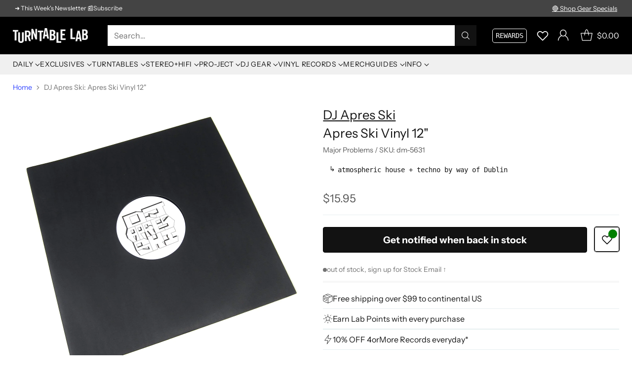

--- FILE ---
content_type: text/html; charset=utf-8
request_url: https://www.turntablelab.com/products/dj-apres-ski-apres-ski-vinyl-12
body_size: 85722
content:
<!doctype html>

<html class="no-js" lang="en" style="--announcement-height: 1px;">
  <head>
    <meta charset="UTF-8">
    <meta http-equiv="X-UA-Compatible" content="IE=edge,chrome=1">
    <meta name="viewport" content="width=device-width,initial-scale=1">
    




  <meta name="description" content="Buy DJ Apres Ski: Apres Ski Vinyl 12&amp;quot; at TurntableLab.com, a Better Music Store Experience since 1999.">


    <script src="https://cdn.userway.org/widget.js" data-account="BWPivHnEDF"></script>
    
    <link rel="canonical" href="https://www.turntablelab.com/products/dj-apres-ski-apres-ski-vinyl-12">
    <link rel="preconnect" href="https://cdn.shopify.com" crossorigin><link rel="shortcut icon" href="//www.turntablelab.com/cdn/shop/files/cursivo-favicon_139ec444-5f6c-4651-8993-5c76986e6713.png?crop=center&height=32&v=1761104051&width=32" type="image/png"><title>DJ Apres Ski: Apres Ski Vinyl 12&quot;
&ndash; TurntableLab.com</title>

    





  
  
  
  
  




<meta property="og:url" content="https://www.turntablelab.com/products/dj-apres-ski-apres-ski-vinyl-12">
<meta property="og:site_name" content="TurntableLab.com">
<meta property="og:type" content="product">
<meta property="og:title" content="DJ Apres Ski: Apres Ski Vinyl 12&quot;">
<meta property="og:description" content="Buy DJ Apres Ski: Apres Ski Vinyl 12&amp;quot; at TurntableLab.com, a Better Music Store Experience since 1999.">
<meta property="og:image" content="http://www.turntablelab.com/cdn/shop/products/djapresski.jpg?v=1762272558&width=1024">
<meta property="og:image:secure_url" content="https://www.turntablelab.com/cdn/shop/products/djapresski.jpg?v=1762272558&width=1024">
<meta property="og:price:amount" content="15.95">
<meta property="og:price:currency" content="USD">

<meta name="twitter:title" content="DJ Apres Ski: Apres Ski Vinyl 12&quot;">
<meta name="twitter:description" content="Buy DJ Apres Ski: Apres Ski Vinyl 12&amp;quot; at TurntableLab.com, a Better Music Store Experience since 1999.">
<meta name="twitter:card" content="summary_large_image">
<meta name="twitter:image" content="https://www.turntablelab.com/cdn/shop/products/djapresski.jpg?v=1762272558&width=1024">
<meta name="twitter:image:width" content="480">
<meta name="twitter:image:height" content="480">


    <script>
  console.log('Cornerstone v4.0.1 by Fluorescent');

  document.documentElement.className = document.documentElement.className.replace('no-js', '');

  if (window.matchMedia(`(prefers-reduced-motion: reduce)`) === true || window.matchMedia(`(prefers-reduced-motion: reduce)`).matches === true) {
    document.documentElement.classList.add('prefers-reduced-motion');
  } else {
    document.documentElement.classList.add('do-anim');
  }

  window.theme = {
    version: 'v4.0.1',
    themeName: 'Cornerstone',
    moneyFormat: "\u003cspan class=money\u003e${{amount}}\u003c\/span\u003e",
    coreData: {
      n: "Cornerstone",
      v: "v4.0.1",
    },
    strings: {
      name: "TurntableLab.com",
      accessibility: {
        play_video: "Play",
        pause_video: "Pause",
        range_lower: "Lower",
        range_upper: "Upper",
        carousel_select:  "Move carousel to slide {{ number }}"
      },
      product: {
        no_shipping_rates: "Shipping rate unavailable",
        country_placeholder: "Country\/Region",
        review: "Write a review"
      },
      products: {
        product: {
          unavailable: "Unavailable",
          unitPrice: "Unit price",
          unitPriceSeparator: "per",
          sku: "SKU"
        }
      },
      cart: {
        editCartNote: "Edit order notes",
        addCartNote: "Add order notes",
        quantityError: "You have the maximum number of this product in your cart"
      },
      pagination: {
        viewing: "You\u0026#39;re viewing {{ of }} of {{ total }}",
        products: "products",
        results: "results"
      }
    },
    routes: {
      root: "/",
      cart: {
        base: "/cart",
        add: "/cart/add",
        change: "/cart/change",
        update: "/cart/update",
        clear: "/cart/clear",
        // Manual routes until Shopify adds support
        shipping: "/cart/shipping_rates"
      },
      // Manual routes until Shopify adds support
      products: "/products",
      productRecommendations: "/recommendations/products",
      predictive_search_url: '/search/suggest',
      search_url: '/search'
    },
    icons: {
      chevron: "\u003cspan class=\"icon icon-chevron \" style=\"\"\u003e\n  \u003csvg viewBox=\"0 0 24 24\" fill=\"none\" xmlns=\"http:\/\/www.w3.org\/2000\/svg\"\u003e\u003cpath d=\"M1.875 7.438 12 17.563 22.125 7.438\" stroke=\"currentColor\" stroke-width=\"2\"\/\u003e\u003c\/svg\u003e\n\u003c\/span\u003e\n\n",
      close: "\u003cspan class=\"icon icon-close \" style=\"\"\u003e\n  \u003csvg viewBox=\"0 0 24 24\" fill=\"none\" xmlns=\"http:\/\/www.w3.org\/2000\/svg\"\u003e\u003cpath d=\"M2.66 1.34 2 .68.68 2l.66.66 1.32-1.32zm18.68 21.32.66.66L23.32 22l-.66-.66-1.32 1.32zm1.32-20 .66-.66L22 .68l-.66.66 1.32 1.32zM1.34 21.34.68 22 2 23.32l.66-.66-1.32-1.32zm0-18.68 10 10 1.32-1.32-10-10-1.32 1.32zm11.32 10 10-10-1.32-1.32-10 10 1.32 1.32zm-1.32-1.32-10 10 1.32 1.32 10-10-1.32-1.32zm0 1.32 10 10 1.32-1.32-10-10-1.32 1.32z\" fill=\"currentColor\"\/\u003e\u003c\/svg\u003e\n\u003c\/span\u003e\n\n",
      zoom: "\u003cspan class=\"icon icon-zoom \" style=\"\"\u003e\n  \u003csvg viewBox=\"0 0 24 24\" fill=\"none\" xmlns=\"http:\/\/www.w3.org\/2000\/svg\"\u003e\u003cpath d=\"M10.3,19.71c5.21,0,9.44-4.23,9.44-9.44S15.51,.83,10.3,.83,.86,5.05,.86,10.27s4.23,9.44,9.44,9.44Z\" fill=\"none\" stroke=\"currentColor\" stroke-linecap=\"round\" stroke-miterlimit=\"10\" stroke-width=\"1.63\"\/\u003e\n          \u003cpath d=\"M5.05,10.27H15.54\" fill=\"none\" stroke=\"currentColor\" stroke-miterlimit=\"10\" stroke-width=\"1.63\"\/\u003e\n          \u003cpath class=\"cross-up\" d=\"M10.3,5.02V15.51\" fill=\"none\" stroke=\"currentColor\" stroke-miterlimit=\"10\" stroke-width=\"1.63\"\/\u003e\n          \u003cpath d=\"M16.92,16.9l6.49,6.49\" fill=\"none\" stroke=\"currentColor\" stroke-miterlimit=\"10\" stroke-width=\"1.63\"\/\u003e\u003c\/svg\u003e\n\u003c\/span\u003e\n\n  \u003cspan class=\"zoom-icon__text zoom-in fs-body-75\"\u003eZoom in\u003c\/span\u003e\n  \u003cspan class=\"zoom-icon__text zoom-out fs-body-75\"\u003eZoom out\u003c\/span\u003e"
    }
  }

  window.theme.searchableFields = "tag,title,vendor";

  
    window.theme.allCountryOptionTags = "\u003coption value=\"United States\" data-provinces=\"[[\u0026quot;Alabama\u0026quot;,\u0026quot;Alabama\u0026quot;],[\u0026quot;Alaska\u0026quot;,\u0026quot;Alaska\u0026quot;],[\u0026quot;American Samoa\u0026quot;,\u0026quot;American Samoa\u0026quot;],[\u0026quot;Arizona\u0026quot;,\u0026quot;Arizona\u0026quot;],[\u0026quot;Arkansas\u0026quot;,\u0026quot;Arkansas\u0026quot;],[\u0026quot;Armed Forces Americas\u0026quot;,\u0026quot;Armed Forces Americas\u0026quot;],[\u0026quot;Armed Forces Europe\u0026quot;,\u0026quot;Armed Forces Europe\u0026quot;],[\u0026quot;Armed Forces Pacific\u0026quot;,\u0026quot;Armed Forces Pacific\u0026quot;],[\u0026quot;California\u0026quot;,\u0026quot;California\u0026quot;],[\u0026quot;Colorado\u0026quot;,\u0026quot;Colorado\u0026quot;],[\u0026quot;Connecticut\u0026quot;,\u0026quot;Connecticut\u0026quot;],[\u0026quot;Delaware\u0026quot;,\u0026quot;Delaware\u0026quot;],[\u0026quot;District of Columbia\u0026quot;,\u0026quot;Washington DC\u0026quot;],[\u0026quot;Federated States of Micronesia\u0026quot;,\u0026quot;Micronesia\u0026quot;],[\u0026quot;Florida\u0026quot;,\u0026quot;Florida\u0026quot;],[\u0026quot;Georgia\u0026quot;,\u0026quot;Georgia\u0026quot;],[\u0026quot;Guam\u0026quot;,\u0026quot;Guam\u0026quot;],[\u0026quot;Hawaii\u0026quot;,\u0026quot;Hawaii\u0026quot;],[\u0026quot;Idaho\u0026quot;,\u0026quot;Idaho\u0026quot;],[\u0026quot;Illinois\u0026quot;,\u0026quot;Illinois\u0026quot;],[\u0026quot;Indiana\u0026quot;,\u0026quot;Indiana\u0026quot;],[\u0026quot;Iowa\u0026quot;,\u0026quot;Iowa\u0026quot;],[\u0026quot;Kansas\u0026quot;,\u0026quot;Kansas\u0026quot;],[\u0026quot;Kentucky\u0026quot;,\u0026quot;Kentucky\u0026quot;],[\u0026quot;Louisiana\u0026quot;,\u0026quot;Louisiana\u0026quot;],[\u0026quot;Maine\u0026quot;,\u0026quot;Maine\u0026quot;],[\u0026quot;Marshall Islands\u0026quot;,\u0026quot;Marshall Islands\u0026quot;],[\u0026quot;Maryland\u0026quot;,\u0026quot;Maryland\u0026quot;],[\u0026quot;Massachusetts\u0026quot;,\u0026quot;Massachusetts\u0026quot;],[\u0026quot;Michigan\u0026quot;,\u0026quot;Michigan\u0026quot;],[\u0026quot;Minnesota\u0026quot;,\u0026quot;Minnesota\u0026quot;],[\u0026quot;Mississippi\u0026quot;,\u0026quot;Mississippi\u0026quot;],[\u0026quot;Missouri\u0026quot;,\u0026quot;Missouri\u0026quot;],[\u0026quot;Montana\u0026quot;,\u0026quot;Montana\u0026quot;],[\u0026quot;Nebraska\u0026quot;,\u0026quot;Nebraska\u0026quot;],[\u0026quot;Nevada\u0026quot;,\u0026quot;Nevada\u0026quot;],[\u0026quot;New Hampshire\u0026quot;,\u0026quot;New Hampshire\u0026quot;],[\u0026quot;New Jersey\u0026quot;,\u0026quot;New Jersey\u0026quot;],[\u0026quot;New Mexico\u0026quot;,\u0026quot;New Mexico\u0026quot;],[\u0026quot;New York\u0026quot;,\u0026quot;New York\u0026quot;],[\u0026quot;North Carolina\u0026quot;,\u0026quot;North Carolina\u0026quot;],[\u0026quot;North Dakota\u0026quot;,\u0026quot;North Dakota\u0026quot;],[\u0026quot;Northern Mariana Islands\u0026quot;,\u0026quot;Northern Mariana Islands\u0026quot;],[\u0026quot;Ohio\u0026quot;,\u0026quot;Ohio\u0026quot;],[\u0026quot;Oklahoma\u0026quot;,\u0026quot;Oklahoma\u0026quot;],[\u0026quot;Oregon\u0026quot;,\u0026quot;Oregon\u0026quot;],[\u0026quot;Palau\u0026quot;,\u0026quot;Palau\u0026quot;],[\u0026quot;Pennsylvania\u0026quot;,\u0026quot;Pennsylvania\u0026quot;],[\u0026quot;Puerto Rico\u0026quot;,\u0026quot;Puerto Rico\u0026quot;],[\u0026quot;Rhode Island\u0026quot;,\u0026quot;Rhode Island\u0026quot;],[\u0026quot;South Carolina\u0026quot;,\u0026quot;South Carolina\u0026quot;],[\u0026quot;South Dakota\u0026quot;,\u0026quot;South Dakota\u0026quot;],[\u0026quot;Tennessee\u0026quot;,\u0026quot;Tennessee\u0026quot;],[\u0026quot;Texas\u0026quot;,\u0026quot;Texas\u0026quot;],[\u0026quot;Utah\u0026quot;,\u0026quot;Utah\u0026quot;],[\u0026quot;Vermont\u0026quot;,\u0026quot;Vermont\u0026quot;],[\u0026quot;Virgin Islands\u0026quot;,\u0026quot;U.S. Virgin Islands\u0026quot;],[\u0026quot;Virginia\u0026quot;,\u0026quot;Virginia\u0026quot;],[\u0026quot;Washington\u0026quot;,\u0026quot;Washington\u0026quot;],[\u0026quot;West Virginia\u0026quot;,\u0026quot;West Virginia\u0026quot;],[\u0026quot;Wisconsin\u0026quot;,\u0026quot;Wisconsin\u0026quot;],[\u0026quot;Wyoming\u0026quot;,\u0026quot;Wyoming\u0026quot;]]\"\u003eUnited States\u003c\/option\u003e\n\u003coption value=\"Canada\" data-provinces=\"[[\u0026quot;Alberta\u0026quot;,\u0026quot;Alberta\u0026quot;],[\u0026quot;British Columbia\u0026quot;,\u0026quot;British Columbia\u0026quot;],[\u0026quot;Manitoba\u0026quot;,\u0026quot;Manitoba\u0026quot;],[\u0026quot;New Brunswick\u0026quot;,\u0026quot;New Brunswick\u0026quot;],[\u0026quot;Newfoundland and Labrador\u0026quot;,\u0026quot;Newfoundland and Labrador\u0026quot;],[\u0026quot;Northwest Territories\u0026quot;,\u0026quot;Northwest Territories\u0026quot;],[\u0026quot;Nova Scotia\u0026quot;,\u0026quot;Nova Scotia\u0026quot;],[\u0026quot;Nunavut\u0026quot;,\u0026quot;Nunavut\u0026quot;],[\u0026quot;Ontario\u0026quot;,\u0026quot;Ontario\u0026quot;],[\u0026quot;Prince Edward Island\u0026quot;,\u0026quot;Prince Edward Island\u0026quot;],[\u0026quot;Quebec\u0026quot;,\u0026quot;Quebec\u0026quot;],[\u0026quot;Saskatchewan\u0026quot;,\u0026quot;Saskatchewan\u0026quot;],[\u0026quot;Yukon\u0026quot;,\u0026quot;Yukon\u0026quot;]]\"\u003eCanada\u003c\/option\u003e\n\u003coption value=\"Australia\" data-provinces=\"[[\u0026quot;Australian Capital Territory\u0026quot;,\u0026quot;Australian Capital Territory\u0026quot;],[\u0026quot;New South Wales\u0026quot;,\u0026quot;New South Wales\u0026quot;],[\u0026quot;Northern Territory\u0026quot;,\u0026quot;Northern Territory\u0026quot;],[\u0026quot;Queensland\u0026quot;,\u0026quot;Queensland\u0026quot;],[\u0026quot;South Australia\u0026quot;,\u0026quot;South Australia\u0026quot;],[\u0026quot;Tasmania\u0026quot;,\u0026quot;Tasmania\u0026quot;],[\u0026quot;Victoria\u0026quot;,\u0026quot;Victoria\u0026quot;],[\u0026quot;Western Australia\u0026quot;,\u0026quot;Western Australia\u0026quot;]]\"\u003eAustralia\u003c\/option\u003e\n\u003coption value=\"Japan\" data-provinces=\"[[\u0026quot;Aichi\u0026quot;,\u0026quot;Aichi\u0026quot;],[\u0026quot;Akita\u0026quot;,\u0026quot;Akita\u0026quot;],[\u0026quot;Aomori\u0026quot;,\u0026quot;Aomori\u0026quot;],[\u0026quot;Chiba\u0026quot;,\u0026quot;Chiba\u0026quot;],[\u0026quot;Ehime\u0026quot;,\u0026quot;Ehime\u0026quot;],[\u0026quot;Fukui\u0026quot;,\u0026quot;Fukui\u0026quot;],[\u0026quot;Fukuoka\u0026quot;,\u0026quot;Fukuoka\u0026quot;],[\u0026quot;Fukushima\u0026quot;,\u0026quot;Fukushima\u0026quot;],[\u0026quot;Gifu\u0026quot;,\u0026quot;Gifu\u0026quot;],[\u0026quot;Gunma\u0026quot;,\u0026quot;Gunma\u0026quot;],[\u0026quot;Hiroshima\u0026quot;,\u0026quot;Hiroshima\u0026quot;],[\u0026quot;Hokkaidō\u0026quot;,\u0026quot;Hokkaido\u0026quot;],[\u0026quot;Hyōgo\u0026quot;,\u0026quot;Hyogo\u0026quot;],[\u0026quot;Ibaraki\u0026quot;,\u0026quot;Ibaraki\u0026quot;],[\u0026quot;Ishikawa\u0026quot;,\u0026quot;Ishikawa\u0026quot;],[\u0026quot;Iwate\u0026quot;,\u0026quot;Iwate\u0026quot;],[\u0026quot;Kagawa\u0026quot;,\u0026quot;Kagawa\u0026quot;],[\u0026quot;Kagoshima\u0026quot;,\u0026quot;Kagoshima\u0026quot;],[\u0026quot;Kanagawa\u0026quot;,\u0026quot;Kanagawa\u0026quot;],[\u0026quot;Kumamoto\u0026quot;,\u0026quot;Kumamoto\u0026quot;],[\u0026quot;Kyōto\u0026quot;,\u0026quot;Kyoto\u0026quot;],[\u0026quot;Kōchi\u0026quot;,\u0026quot;Kochi\u0026quot;],[\u0026quot;Mie\u0026quot;,\u0026quot;Mie\u0026quot;],[\u0026quot;Miyagi\u0026quot;,\u0026quot;Miyagi\u0026quot;],[\u0026quot;Miyazaki\u0026quot;,\u0026quot;Miyazaki\u0026quot;],[\u0026quot;Nagano\u0026quot;,\u0026quot;Nagano\u0026quot;],[\u0026quot;Nagasaki\u0026quot;,\u0026quot;Nagasaki\u0026quot;],[\u0026quot;Nara\u0026quot;,\u0026quot;Nara\u0026quot;],[\u0026quot;Niigata\u0026quot;,\u0026quot;Niigata\u0026quot;],[\u0026quot;Okayama\u0026quot;,\u0026quot;Okayama\u0026quot;],[\u0026quot;Okinawa\u0026quot;,\u0026quot;Okinawa\u0026quot;],[\u0026quot;Saga\u0026quot;,\u0026quot;Saga\u0026quot;],[\u0026quot;Saitama\u0026quot;,\u0026quot;Saitama\u0026quot;],[\u0026quot;Shiga\u0026quot;,\u0026quot;Shiga\u0026quot;],[\u0026quot;Shimane\u0026quot;,\u0026quot;Shimane\u0026quot;],[\u0026quot;Shizuoka\u0026quot;,\u0026quot;Shizuoka\u0026quot;],[\u0026quot;Tochigi\u0026quot;,\u0026quot;Tochigi\u0026quot;],[\u0026quot;Tokushima\u0026quot;,\u0026quot;Tokushima\u0026quot;],[\u0026quot;Tottori\u0026quot;,\u0026quot;Tottori\u0026quot;],[\u0026quot;Toyama\u0026quot;,\u0026quot;Toyama\u0026quot;],[\u0026quot;Tōkyō\u0026quot;,\u0026quot;Tokyo\u0026quot;],[\u0026quot;Wakayama\u0026quot;,\u0026quot;Wakayama\u0026quot;],[\u0026quot;Yamagata\u0026quot;,\u0026quot;Yamagata\u0026quot;],[\u0026quot;Yamaguchi\u0026quot;,\u0026quot;Yamaguchi\u0026quot;],[\u0026quot;Yamanashi\u0026quot;,\u0026quot;Yamanashi\u0026quot;],[\u0026quot;Ōita\u0026quot;,\u0026quot;Oita\u0026quot;],[\u0026quot;Ōsaka\u0026quot;,\u0026quot;Osaka\u0026quot;]]\"\u003eJapan\u003c\/option\u003e\n\u003coption value=\"---\" data-provinces=\"[]\"\u003e---\u003c\/option\u003e\n\u003coption value=\"Afghanistan\" data-provinces=\"[]\"\u003eAfghanistan\u003c\/option\u003e\n\u003coption value=\"Aland Islands\" data-provinces=\"[]\"\u003eÅland Islands\u003c\/option\u003e\n\u003coption value=\"Albania\" data-provinces=\"[]\"\u003eAlbania\u003c\/option\u003e\n\u003coption value=\"Algeria\" data-provinces=\"[]\"\u003eAlgeria\u003c\/option\u003e\n\u003coption value=\"Andorra\" data-provinces=\"[]\"\u003eAndorra\u003c\/option\u003e\n\u003coption value=\"Angola\" data-provinces=\"[]\"\u003eAngola\u003c\/option\u003e\n\u003coption value=\"Anguilla\" data-provinces=\"[]\"\u003eAnguilla\u003c\/option\u003e\n\u003coption value=\"Antigua And Barbuda\" data-provinces=\"[]\"\u003eAntigua \u0026 Barbuda\u003c\/option\u003e\n\u003coption value=\"Argentina\" data-provinces=\"[[\u0026quot;Buenos Aires\u0026quot;,\u0026quot;Buenos Aires Province\u0026quot;],[\u0026quot;Catamarca\u0026quot;,\u0026quot;Catamarca\u0026quot;],[\u0026quot;Chaco\u0026quot;,\u0026quot;Chaco\u0026quot;],[\u0026quot;Chubut\u0026quot;,\u0026quot;Chubut\u0026quot;],[\u0026quot;Ciudad Autónoma de Buenos Aires\u0026quot;,\u0026quot;Buenos Aires (Autonomous City)\u0026quot;],[\u0026quot;Corrientes\u0026quot;,\u0026quot;Corrientes\u0026quot;],[\u0026quot;Córdoba\u0026quot;,\u0026quot;Córdoba\u0026quot;],[\u0026quot;Entre Ríos\u0026quot;,\u0026quot;Entre Ríos\u0026quot;],[\u0026quot;Formosa\u0026quot;,\u0026quot;Formosa\u0026quot;],[\u0026quot;Jujuy\u0026quot;,\u0026quot;Jujuy\u0026quot;],[\u0026quot;La Pampa\u0026quot;,\u0026quot;La Pampa\u0026quot;],[\u0026quot;La Rioja\u0026quot;,\u0026quot;La Rioja\u0026quot;],[\u0026quot;Mendoza\u0026quot;,\u0026quot;Mendoza\u0026quot;],[\u0026quot;Misiones\u0026quot;,\u0026quot;Misiones\u0026quot;],[\u0026quot;Neuquén\u0026quot;,\u0026quot;Neuquén\u0026quot;],[\u0026quot;Río Negro\u0026quot;,\u0026quot;Río Negro\u0026quot;],[\u0026quot;Salta\u0026quot;,\u0026quot;Salta\u0026quot;],[\u0026quot;San Juan\u0026quot;,\u0026quot;San Juan\u0026quot;],[\u0026quot;San Luis\u0026quot;,\u0026quot;San Luis\u0026quot;],[\u0026quot;Santa Cruz\u0026quot;,\u0026quot;Santa Cruz\u0026quot;],[\u0026quot;Santa Fe\u0026quot;,\u0026quot;Santa Fe\u0026quot;],[\u0026quot;Santiago Del Estero\u0026quot;,\u0026quot;Santiago del Estero\u0026quot;],[\u0026quot;Tierra Del Fuego\u0026quot;,\u0026quot;Tierra del Fuego\u0026quot;],[\u0026quot;Tucumán\u0026quot;,\u0026quot;Tucumán\u0026quot;]]\"\u003eArgentina\u003c\/option\u003e\n\u003coption value=\"Armenia\" data-provinces=\"[]\"\u003eArmenia\u003c\/option\u003e\n\u003coption value=\"Aruba\" data-provinces=\"[]\"\u003eAruba\u003c\/option\u003e\n\u003coption value=\"Ascension Island\" data-provinces=\"[]\"\u003eAscension Island\u003c\/option\u003e\n\u003coption value=\"Australia\" data-provinces=\"[[\u0026quot;Australian Capital Territory\u0026quot;,\u0026quot;Australian Capital Territory\u0026quot;],[\u0026quot;New South Wales\u0026quot;,\u0026quot;New South Wales\u0026quot;],[\u0026quot;Northern Territory\u0026quot;,\u0026quot;Northern Territory\u0026quot;],[\u0026quot;Queensland\u0026quot;,\u0026quot;Queensland\u0026quot;],[\u0026quot;South Australia\u0026quot;,\u0026quot;South Australia\u0026quot;],[\u0026quot;Tasmania\u0026quot;,\u0026quot;Tasmania\u0026quot;],[\u0026quot;Victoria\u0026quot;,\u0026quot;Victoria\u0026quot;],[\u0026quot;Western Australia\u0026quot;,\u0026quot;Western Australia\u0026quot;]]\"\u003eAustralia\u003c\/option\u003e\n\u003coption value=\"Austria\" data-provinces=\"[]\"\u003eAustria\u003c\/option\u003e\n\u003coption value=\"Azerbaijan\" data-provinces=\"[]\"\u003eAzerbaijan\u003c\/option\u003e\n\u003coption value=\"Bahamas\" data-provinces=\"[]\"\u003eBahamas\u003c\/option\u003e\n\u003coption value=\"Bahrain\" data-provinces=\"[]\"\u003eBahrain\u003c\/option\u003e\n\u003coption value=\"Bangladesh\" data-provinces=\"[]\"\u003eBangladesh\u003c\/option\u003e\n\u003coption value=\"Barbados\" data-provinces=\"[]\"\u003eBarbados\u003c\/option\u003e\n\u003coption value=\"Belarus\" data-provinces=\"[]\"\u003eBelarus\u003c\/option\u003e\n\u003coption value=\"Belgium\" data-provinces=\"[]\"\u003eBelgium\u003c\/option\u003e\n\u003coption value=\"Belize\" data-provinces=\"[]\"\u003eBelize\u003c\/option\u003e\n\u003coption value=\"Benin\" data-provinces=\"[]\"\u003eBenin\u003c\/option\u003e\n\u003coption value=\"Bermuda\" data-provinces=\"[]\"\u003eBermuda\u003c\/option\u003e\n\u003coption value=\"Bhutan\" data-provinces=\"[]\"\u003eBhutan\u003c\/option\u003e\n\u003coption value=\"Bolivia\" data-provinces=\"[]\"\u003eBolivia\u003c\/option\u003e\n\u003coption value=\"Bosnia And Herzegovina\" data-provinces=\"[]\"\u003eBosnia \u0026 Herzegovina\u003c\/option\u003e\n\u003coption value=\"Botswana\" data-provinces=\"[]\"\u003eBotswana\u003c\/option\u003e\n\u003coption value=\"Brazil\" data-provinces=\"[[\u0026quot;Acre\u0026quot;,\u0026quot;Acre\u0026quot;],[\u0026quot;Alagoas\u0026quot;,\u0026quot;Alagoas\u0026quot;],[\u0026quot;Amapá\u0026quot;,\u0026quot;Amapá\u0026quot;],[\u0026quot;Amazonas\u0026quot;,\u0026quot;Amazonas\u0026quot;],[\u0026quot;Bahia\u0026quot;,\u0026quot;Bahia\u0026quot;],[\u0026quot;Ceará\u0026quot;,\u0026quot;Ceará\u0026quot;],[\u0026quot;Distrito Federal\u0026quot;,\u0026quot;Federal District\u0026quot;],[\u0026quot;Espírito Santo\u0026quot;,\u0026quot;Espírito Santo\u0026quot;],[\u0026quot;Goiás\u0026quot;,\u0026quot;Goiás\u0026quot;],[\u0026quot;Maranhão\u0026quot;,\u0026quot;Maranhão\u0026quot;],[\u0026quot;Mato Grosso\u0026quot;,\u0026quot;Mato Grosso\u0026quot;],[\u0026quot;Mato Grosso do Sul\u0026quot;,\u0026quot;Mato Grosso do Sul\u0026quot;],[\u0026quot;Minas Gerais\u0026quot;,\u0026quot;Minas Gerais\u0026quot;],[\u0026quot;Paraná\u0026quot;,\u0026quot;Paraná\u0026quot;],[\u0026quot;Paraíba\u0026quot;,\u0026quot;Paraíba\u0026quot;],[\u0026quot;Pará\u0026quot;,\u0026quot;Pará\u0026quot;],[\u0026quot;Pernambuco\u0026quot;,\u0026quot;Pernambuco\u0026quot;],[\u0026quot;Piauí\u0026quot;,\u0026quot;Piauí\u0026quot;],[\u0026quot;Rio Grande do Norte\u0026quot;,\u0026quot;Rio Grande do Norte\u0026quot;],[\u0026quot;Rio Grande do Sul\u0026quot;,\u0026quot;Rio Grande do Sul\u0026quot;],[\u0026quot;Rio de Janeiro\u0026quot;,\u0026quot;Rio de Janeiro\u0026quot;],[\u0026quot;Rondônia\u0026quot;,\u0026quot;Rondônia\u0026quot;],[\u0026quot;Roraima\u0026quot;,\u0026quot;Roraima\u0026quot;],[\u0026quot;Santa Catarina\u0026quot;,\u0026quot;Santa Catarina\u0026quot;],[\u0026quot;Sergipe\u0026quot;,\u0026quot;Sergipe\u0026quot;],[\u0026quot;São Paulo\u0026quot;,\u0026quot;São Paulo\u0026quot;],[\u0026quot;Tocantins\u0026quot;,\u0026quot;Tocantins\u0026quot;]]\"\u003eBrazil\u003c\/option\u003e\n\u003coption value=\"British Indian Ocean Territory\" data-provinces=\"[]\"\u003eBritish Indian Ocean Territory\u003c\/option\u003e\n\u003coption value=\"Virgin Islands, British\" data-provinces=\"[]\"\u003eBritish Virgin Islands\u003c\/option\u003e\n\u003coption value=\"Brunei\" data-provinces=\"[]\"\u003eBrunei\u003c\/option\u003e\n\u003coption value=\"Bulgaria\" data-provinces=\"[]\"\u003eBulgaria\u003c\/option\u003e\n\u003coption value=\"Burkina Faso\" data-provinces=\"[]\"\u003eBurkina Faso\u003c\/option\u003e\n\u003coption value=\"Burundi\" data-provinces=\"[]\"\u003eBurundi\u003c\/option\u003e\n\u003coption value=\"Cambodia\" data-provinces=\"[]\"\u003eCambodia\u003c\/option\u003e\n\u003coption value=\"Republic of Cameroon\" data-provinces=\"[]\"\u003eCameroon\u003c\/option\u003e\n\u003coption value=\"Canada\" data-provinces=\"[[\u0026quot;Alberta\u0026quot;,\u0026quot;Alberta\u0026quot;],[\u0026quot;British Columbia\u0026quot;,\u0026quot;British Columbia\u0026quot;],[\u0026quot;Manitoba\u0026quot;,\u0026quot;Manitoba\u0026quot;],[\u0026quot;New Brunswick\u0026quot;,\u0026quot;New Brunswick\u0026quot;],[\u0026quot;Newfoundland and Labrador\u0026quot;,\u0026quot;Newfoundland and Labrador\u0026quot;],[\u0026quot;Northwest Territories\u0026quot;,\u0026quot;Northwest Territories\u0026quot;],[\u0026quot;Nova Scotia\u0026quot;,\u0026quot;Nova Scotia\u0026quot;],[\u0026quot;Nunavut\u0026quot;,\u0026quot;Nunavut\u0026quot;],[\u0026quot;Ontario\u0026quot;,\u0026quot;Ontario\u0026quot;],[\u0026quot;Prince Edward Island\u0026quot;,\u0026quot;Prince Edward Island\u0026quot;],[\u0026quot;Quebec\u0026quot;,\u0026quot;Quebec\u0026quot;],[\u0026quot;Saskatchewan\u0026quot;,\u0026quot;Saskatchewan\u0026quot;],[\u0026quot;Yukon\u0026quot;,\u0026quot;Yukon\u0026quot;]]\"\u003eCanada\u003c\/option\u003e\n\u003coption value=\"Cape Verde\" data-provinces=\"[]\"\u003eCape Verde\u003c\/option\u003e\n\u003coption value=\"Caribbean Netherlands\" data-provinces=\"[]\"\u003eCaribbean Netherlands\u003c\/option\u003e\n\u003coption value=\"Cayman Islands\" data-provinces=\"[]\"\u003eCayman Islands\u003c\/option\u003e\n\u003coption value=\"Central African Republic\" data-provinces=\"[]\"\u003eCentral African Republic\u003c\/option\u003e\n\u003coption value=\"Chad\" data-provinces=\"[]\"\u003eChad\u003c\/option\u003e\n\u003coption value=\"Chile\" data-provinces=\"[[\u0026quot;Antofagasta\u0026quot;,\u0026quot;Antofagasta\u0026quot;],[\u0026quot;Araucanía\u0026quot;,\u0026quot;Araucanía\u0026quot;],[\u0026quot;Arica and Parinacota\u0026quot;,\u0026quot;Arica y Parinacota\u0026quot;],[\u0026quot;Atacama\u0026quot;,\u0026quot;Atacama\u0026quot;],[\u0026quot;Aysén\u0026quot;,\u0026quot;Aysén\u0026quot;],[\u0026quot;Biobío\u0026quot;,\u0026quot;Bío Bío\u0026quot;],[\u0026quot;Coquimbo\u0026quot;,\u0026quot;Coquimbo\u0026quot;],[\u0026quot;Los Lagos\u0026quot;,\u0026quot;Los Lagos\u0026quot;],[\u0026quot;Los Ríos\u0026quot;,\u0026quot;Los Ríos\u0026quot;],[\u0026quot;Magallanes\u0026quot;,\u0026quot;Magallanes Region\u0026quot;],[\u0026quot;Maule\u0026quot;,\u0026quot;Maule\u0026quot;],[\u0026quot;O\u0026#39;Higgins\u0026quot;,\u0026quot;Libertador General Bernardo O’Higgins\u0026quot;],[\u0026quot;Santiago\u0026quot;,\u0026quot;Santiago Metropolitan\u0026quot;],[\u0026quot;Tarapacá\u0026quot;,\u0026quot;Tarapacá\u0026quot;],[\u0026quot;Valparaíso\u0026quot;,\u0026quot;Valparaíso\u0026quot;],[\u0026quot;Ñuble\u0026quot;,\u0026quot;Ñuble\u0026quot;]]\"\u003eChile\u003c\/option\u003e\n\u003coption value=\"China\" data-provinces=\"[[\u0026quot;Anhui\u0026quot;,\u0026quot;Anhui\u0026quot;],[\u0026quot;Beijing\u0026quot;,\u0026quot;Beijing\u0026quot;],[\u0026quot;Chongqing\u0026quot;,\u0026quot;Chongqing\u0026quot;],[\u0026quot;Fujian\u0026quot;,\u0026quot;Fujian\u0026quot;],[\u0026quot;Gansu\u0026quot;,\u0026quot;Gansu\u0026quot;],[\u0026quot;Guangdong\u0026quot;,\u0026quot;Guangdong\u0026quot;],[\u0026quot;Guangxi\u0026quot;,\u0026quot;Guangxi\u0026quot;],[\u0026quot;Guizhou\u0026quot;,\u0026quot;Guizhou\u0026quot;],[\u0026quot;Hainan\u0026quot;,\u0026quot;Hainan\u0026quot;],[\u0026quot;Hebei\u0026quot;,\u0026quot;Hebei\u0026quot;],[\u0026quot;Heilongjiang\u0026quot;,\u0026quot;Heilongjiang\u0026quot;],[\u0026quot;Henan\u0026quot;,\u0026quot;Henan\u0026quot;],[\u0026quot;Hubei\u0026quot;,\u0026quot;Hubei\u0026quot;],[\u0026quot;Hunan\u0026quot;,\u0026quot;Hunan\u0026quot;],[\u0026quot;Inner Mongolia\u0026quot;,\u0026quot;Inner Mongolia\u0026quot;],[\u0026quot;Jiangsu\u0026quot;,\u0026quot;Jiangsu\u0026quot;],[\u0026quot;Jiangxi\u0026quot;,\u0026quot;Jiangxi\u0026quot;],[\u0026quot;Jilin\u0026quot;,\u0026quot;Jilin\u0026quot;],[\u0026quot;Liaoning\u0026quot;,\u0026quot;Liaoning\u0026quot;],[\u0026quot;Ningxia\u0026quot;,\u0026quot;Ningxia\u0026quot;],[\u0026quot;Qinghai\u0026quot;,\u0026quot;Qinghai\u0026quot;],[\u0026quot;Shaanxi\u0026quot;,\u0026quot;Shaanxi\u0026quot;],[\u0026quot;Shandong\u0026quot;,\u0026quot;Shandong\u0026quot;],[\u0026quot;Shanghai\u0026quot;,\u0026quot;Shanghai\u0026quot;],[\u0026quot;Shanxi\u0026quot;,\u0026quot;Shanxi\u0026quot;],[\u0026quot;Sichuan\u0026quot;,\u0026quot;Sichuan\u0026quot;],[\u0026quot;Tianjin\u0026quot;,\u0026quot;Tianjin\u0026quot;],[\u0026quot;Xinjiang\u0026quot;,\u0026quot;Xinjiang\u0026quot;],[\u0026quot;Xizang\u0026quot;,\u0026quot;Tibet\u0026quot;],[\u0026quot;Yunnan\u0026quot;,\u0026quot;Yunnan\u0026quot;],[\u0026quot;Zhejiang\u0026quot;,\u0026quot;Zhejiang\u0026quot;]]\"\u003eChina\u003c\/option\u003e\n\u003coption value=\"Christmas Island\" data-provinces=\"[]\"\u003eChristmas Island\u003c\/option\u003e\n\u003coption value=\"Cocos (Keeling) Islands\" data-provinces=\"[]\"\u003eCocos (Keeling) Islands\u003c\/option\u003e\n\u003coption value=\"Colombia\" data-provinces=\"[[\u0026quot;Amazonas\u0026quot;,\u0026quot;Amazonas\u0026quot;],[\u0026quot;Antioquia\u0026quot;,\u0026quot;Antioquia\u0026quot;],[\u0026quot;Arauca\u0026quot;,\u0026quot;Arauca\u0026quot;],[\u0026quot;Atlántico\u0026quot;,\u0026quot;Atlántico\u0026quot;],[\u0026quot;Bogotá, D.C.\u0026quot;,\u0026quot;Capital District\u0026quot;],[\u0026quot;Bolívar\u0026quot;,\u0026quot;Bolívar\u0026quot;],[\u0026quot;Boyacá\u0026quot;,\u0026quot;Boyacá\u0026quot;],[\u0026quot;Caldas\u0026quot;,\u0026quot;Caldas\u0026quot;],[\u0026quot;Caquetá\u0026quot;,\u0026quot;Caquetá\u0026quot;],[\u0026quot;Casanare\u0026quot;,\u0026quot;Casanare\u0026quot;],[\u0026quot;Cauca\u0026quot;,\u0026quot;Cauca\u0026quot;],[\u0026quot;Cesar\u0026quot;,\u0026quot;Cesar\u0026quot;],[\u0026quot;Chocó\u0026quot;,\u0026quot;Chocó\u0026quot;],[\u0026quot;Cundinamarca\u0026quot;,\u0026quot;Cundinamarca\u0026quot;],[\u0026quot;Córdoba\u0026quot;,\u0026quot;Córdoba\u0026quot;],[\u0026quot;Guainía\u0026quot;,\u0026quot;Guainía\u0026quot;],[\u0026quot;Guaviare\u0026quot;,\u0026quot;Guaviare\u0026quot;],[\u0026quot;Huila\u0026quot;,\u0026quot;Huila\u0026quot;],[\u0026quot;La Guajira\u0026quot;,\u0026quot;La Guajira\u0026quot;],[\u0026quot;Magdalena\u0026quot;,\u0026quot;Magdalena\u0026quot;],[\u0026quot;Meta\u0026quot;,\u0026quot;Meta\u0026quot;],[\u0026quot;Nariño\u0026quot;,\u0026quot;Nariño\u0026quot;],[\u0026quot;Norte de Santander\u0026quot;,\u0026quot;Norte de Santander\u0026quot;],[\u0026quot;Putumayo\u0026quot;,\u0026quot;Putumayo\u0026quot;],[\u0026quot;Quindío\u0026quot;,\u0026quot;Quindío\u0026quot;],[\u0026quot;Risaralda\u0026quot;,\u0026quot;Risaralda\u0026quot;],[\u0026quot;San Andrés, Providencia y Santa Catalina\u0026quot;,\u0026quot;San Andrés \\u0026 Providencia\u0026quot;],[\u0026quot;Santander\u0026quot;,\u0026quot;Santander\u0026quot;],[\u0026quot;Sucre\u0026quot;,\u0026quot;Sucre\u0026quot;],[\u0026quot;Tolima\u0026quot;,\u0026quot;Tolima\u0026quot;],[\u0026quot;Valle del Cauca\u0026quot;,\u0026quot;Valle del Cauca\u0026quot;],[\u0026quot;Vaupés\u0026quot;,\u0026quot;Vaupés\u0026quot;],[\u0026quot;Vichada\u0026quot;,\u0026quot;Vichada\u0026quot;]]\"\u003eColombia\u003c\/option\u003e\n\u003coption value=\"Comoros\" data-provinces=\"[]\"\u003eComoros\u003c\/option\u003e\n\u003coption value=\"Congo\" data-provinces=\"[]\"\u003eCongo - Brazzaville\u003c\/option\u003e\n\u003coption value=\"Congo, The Democratic Republic Of The\" data-provinces=\"[]\"\u003eCongo - Kinshasa\u003c\/option\u003e\n\u003coption value=\"Cook Islands\" data-provinces=\"[]\"\u003eCook Islands\u003c\/option\u003e\n\u003coption value=\"Costa Rica\" data-provinces=\"[[\u0026quot;Alajuela\u0026quot;,\u0026quot;Alajuela\u0026quot;],[\u0026quot;Cartago\u0026quot;,\u0026quot;Cartago\u0026quot;],[\u0026quot;Guanacaste\u0026quot;,\u0026quot;Guanacaste\u0026quot;],[\u0026quot;Heredia\u0026quot;,\u0026quot;Heredia\u0026quot;],[\u0026quot;Limón\u0026quot;,\u0026quot;Limón\u0026quot;],[\u0026quot;Puntarenas\u0026quot;,\u0026quot;Puntarenas\u0026quot;],[\u0026quot;San José\u0026quot;,\u0026quot;San José\u0026quot;]]\"\u003eCosta Rica\u003c\/option\u003e\n\u003coption value=\"Croatia\" data-provinces=\"[]\"\u003eCroatia\u003c\/option\u003e\n\u003coption value=\"Curaçao\" data-provinces=\"[]\"\u003eCuraçao\u003c\/option\u003e\n\u003coption value=\"Cyprus\" data-provinces=\"[]\"\u003eCyprus\u003c\/option\u003e\n\u003coption value=\"Czech Republic\" data-provinces=\"[]\"\u003eCzechia\u003c\/option\u003e\n\u003coption value=\"Côte d'Ivoire\" data-provinces=\"[]\"\u003eCôte d’Ivoire\u003c\/option\u003e\n\u003coption value=\"Denmark\" data-provinces=\"[]\"\u003eDenmark\u003c\/option\u003e\n\u003coption value=\"Djibouti\" data-provinces=\"[]\"\u003eDjibouti\u003c\/option\u003e\n\u003coption value=\"Dominica\" data-provinces=\"[]\"\u003eDominica\u003c\/option\u003e\n\u003coption value=\"Dominican Republic\" data-provinces=\"[]\"\u003eDominican Republic\u003c\/option\u003e\n\u003coption value=\"Ecuador\" data-provinces=\"[]\"\u003eEcuador\u003c\/option\u003e\n\u003coption value=\"Egypt\" data-provinces=\"[[\u0026quot;6th of October\u0026quot;,\u0026quot;6th of October\u0026quot;],[\u0026quot;Al Sharqia\u0026quot;,\u0026quot;Al Sharqia\u0026quot;],[\u0026quot;Alexandria\u0026quot;,\u0026quot;Alexandria\u0026quot;],[\u0026quot;Aswan\u0026quot;,\u0026quot;Aswan\u0026quot;],[\u0026quot;Asyut\u0026quot;,\u0026quot;Asyut\u0026quot;],[\u0026quot;Beheira\u0026quot;,\u0026quot;Beheira\u0026quot;],[\u0026quot;Beni Suef\u0026quot;,\u0026quot;Beni Suef\u0026quot;],[\u0026quot;Cairo\u0026quot;,\u0026quot;Cairo\u0026quot;],[\u0026quot;Dakahlia\u0026quot;,\u0026quot;Dakahlia\u0026quot;],[\u0026quot;Damietta\u0026quot;,\u0026quot;Damietta\u0026quot;],[\u0026quot;Faiyum\u0026quot;,\u0026quot;Faiyum\u0026quot;],[\u0026quot;Gharbia\u0026quot;,\u0026quot;Gharbia\u0026quot;],[\u0026quot;Giza\u0026quot;,\u0026quot;Giza\u0026quot;],[\u0026quot;Helwan\u0026quot;,\u0026quot;Helwan\u0026quot;],[\u0026quot;Ismailia\u0026quot;,\u0026quot;Ismailia\u0026quot;],[\u0026quot;Kafr el-Sheikh\u0026quot;,\u0026quot;Kafr el-Sheikh\u0026quot;],[\u0026quot;Luxor\u0026quot;,\u0026quot;Luxor\u0026quot;],[\u0026quot;Matrouh\u0026quot;,\u0026quot;Matrouh\u0026quot;],[\u0026quot;Minya\u0026quot;,\u0026quot;Minya\u0026quot;],[\u0026quot;Monufia\u0026quot;,\u0026quot;Monufia\u0026quot;],[\u0026quot;New Valley\u0026quot;,\u0026quot;New Valley\u0026quot;],[\u0026quot;North Sinai\u0026quot;,\u0026quot;North Sinai\u0026quot;],[\u0026quot;Port Said\u0026quot;,\u0026quot;Port Said\u0026quot;],[\u0026quot;Qalyubia\u0026quot;,\u0026quot;Qalyubia\u0026quot;],[\u0026quot;Qena\u0026quot;,\u0026quot;Qena\u0026quot;],[\u0026quot;Red Sea\u0026quot;,\u0026quot;Red Sea\u0026quot;],[\u0026quot;Sohag\u0026quot;,\u0026quot;Sohag\u0026quot;],[\u0026quot;South Sinai\u0026quot;,\u0026quot;South Sinai\u0026quot;],[\u0026quot;Suez\u0026quot;,\u0026quot;Suez\u0026quot;]]\"\u003eEgypt\u003c\/option\u003e\n\u003coption value=\"El Salvador\" data-provinces=\"[[\u0026quot;Ahuachapán\u0026quot;,\u0026quot;Ahuachapán\u0026quot;],[\u0026quot;Cabañas\u0026quot;,\u0026quot;Cabañas\u0026quot;],[\u0026quot;Chalatenango\u0026quot;,\u0026quot;Chalatenango\u0026quot;],[\u0026quot;Cuscatlán\u0026quot;,\u0026quot;Cuscatlán\u0026quot;],[\u0026quot;La Libertad\u0026quot;,\u0026quot;La Libertad\u0026quot;],[\u0026quot;La Paz\u0026quot;,\u0026quot;La Paz\u0026quot;],[\u0026quot;La Unión\u0026quot;,\u0026quot;La Unión\u0026quot;],[\u0026quot;Morazán\u0026quot;,\u0026quot;Morazán\u0026quot;],[\u0026quot;San Miguel\u0026quot;,\u0026quot;San Miguel\u0026quot;],[\u0026quot;San Salvador\u0026quot;,\u0026quot;San Salvador\u0026quot;],[\u0026quot;San Vicente\u0026quot;,\u0026quot;San Vicente\u0026quot;],[\u0026quot;Santa Ana\u0026quot;,\u0026quot;Santa Ana\u0026quot;],[\u0026quot;Sonsonate\u0026quot;,\u0026quot;Sonsonate\u0026quot;],[\u0026quot;Usulután\u0026quot;,\u0026quot;Usulután\u0026quot;]]\"\u003eEl Salvador\u003c\/option\u003e\n\u003coption value=\"Equatorial Guinea\" data-provinces=\"[]\"\u003eEquatorial Guinea\u003c\/option\u003e\n\u003coption value=\"Eritrea\" data-provinces=\"[]\"\u003eEritrea\u003c\/option\u003e\n\u003coption value=\"Estonia\" data-provinces=\"[]\"\u003eEstonia\u003c\/option\u003e\n\u003coption value=\"Eswatini\" data-provinces=\"[]\"\u003eEswatini\u003c\/option\u003e\n\u003coption value=\"Ethiopia\" data-provinces=\"[]\"\u003eEthiopia\u003c\/option\u003e\n\u003coption value=\"Falkland Islands (Malvinas)\" data-provinces=\"[]\"\u003eFalkland Islands\u003c\/option\u003e\n\u003coption value=\"Faroe Islands\" data-provinces=\"[]\"\u003eFaroe Islands\u003c\/option\u003e\n\u003coption value=\"Fiji\" data-provinces=\"[]\"\u003eFiji\u003c\/option\u003e\n\u003coption value=\"Finland\" data-provinces=\"[]\"\u003eFinland\u003c\/option\u003e\n\u003coption value=\"France\" data-provinces=\"[]\"\u003eFrance\u003c\/option\u003e\n\u003coption value=\"French Guiana\" data-provinces=\"[]\"\u003eFrench Guiana\u003c\/option\u003e\n\u003coption value=\"French Polynesia\" data-provinces=\"[]\"\u003eFrench Polynesia\u003c\/option\u003e\n\u003coption value=\"French Southern Territories\" data-provinces=\"[]\"\u003eFrench Southern Territories\u003c\/option\u003e\n\u003coption value=\"Gabon\" data-provinces=\"[]\"\u003eGabon\u003c\/option\u003e\n\u003coption value=\"Gambia\" data-provinces=\"[]\"\u003eGambia\u003c\/option\u003e\n\u003coption value=\"Georgia\" data-provinces=\"[]\"\u003eGeorgia\u003c\/option\u003e\n\u003coption value=\"Germany\" data-provinces=\"[]\"\u003eGermany\u003c\/option\u003e\n\u003coption value=\"Ghana\" data-provinces=\"[]\"\u003eGhana\u003c\/option\u003e\n\u003coption value=\"Gibraltar\" data-provinces=\"[]\"\u003eGibraltar\u003c\/option\u003e\n\u003coption value=\"Greece\" data-provinces=\"[]\"\u003eGreece\u003c\/option\u003e\n\u003coption value=\"Greenland\" data-provinces=\"[]\"\u003eGreenland\u003c\/option\u003e\n\u003coption value=\"Grenada\" data-provinces=\"[]\"\u003eGrenada\u003c\/option\u003e\n\u003coption value=\"Guadeloupe\" data-provinces=\"[]\"\u003eGuadeloupe\u003c\/option\u003e\n\u003coption value=\"Guatemala\" data-provinces=\"[[\u0026quot;Alta Verapaz\u0026quot;,\u0026quot;Alta Verapaz\u0026quot;],[\u0026quot;Baja Verapaz\u0026quot;,\u0026quot;Baja Verapaz\u0026quot;],[\u0026quot;Chimaltenango\u0026quot;,\u0026quot;Chimaltenango\u0026quot;],[\u0026quot;Chiquimula\u0026quot;,\u0026quot;Chiquimula\u0026quot;],[\u0026quot;El Progreso\u0026quot;,\u0026quot;El Progreso\u0026quot;],[\u0026quot;Escuintla\u0026quot;,\u0026quot;Escuintla\u0026quot;],[\u0026quot;Guatemala\u0026quot;,\u0026quot;Guatemala\u0026quot;],[\u0026quot;Huehuetenango\u0026quot;,\u0026quot;Huehuetenango\u0026quot;],[\u0026quot;Izabal\u0026quot;,\u0026quot;Izabal\u0026quot;],[\u0026quot;Jalapa\u0026quot;,\u0026quot;Jalapa\u0026quot;],[\u0026quot;Jutiapa\u0026quot;,\u0026quot;Jutiapa\u0026quot;],[\u0026quot;Petén\u0026quot;,\u0026quot;Petén\u0026quot;],[\u0026quot;Quetzaltenango\u0026quot;,\u0026quot;Quetzaltenango\u0026quot;],[\u0026quot;Quiché\u0026quot;,\u0026quot;Quiché\u0026quot;],[\u0026quot;Retalhuleu\u0026quot;,\u0026quot;Retalhuleu\u0026quot;],[\u0026quot;Sacatepéquez\u0026quot;,\u0026quot;Sacatepéquez\u0026quot;],[\u0026quot;San Marcos\u0026quot;,\u0026quot;San Marcos\u0026quot;],[\u0026quot;Santa Rosa\u0026quot;,\u0026quot;Santa Rosa\u0026quot;],[\u0026quot;Sololá\u0026quot;,\u0026quot;Sololá\u0026quot;],[\u0026quot;Suchitepéquez\u0026quot;,\u0026quot;Suchitepéquez\u0026quot;],[\u0026quot;Totonicapán\u0026quot;,\u0026quot;Totonicapán\u0026quot;],[\u0026quot;Zacapa\u0026quot;,\u0026quot;Zacapa\u0026quot;]]\"\u003eGuatemala\u003c\/option\u003e\n\u003coption value=\"Guernsey\" data-provinces=\"[]\"\u003eGuernsey\u003c\/option\u003e\n\u003coption value=\"Guinea\" data-provinces=\"[]\"\u003eGuinea\u003c\/option\u003e\n\u003coption value=\"Guinea Bissau\" data-provinces=\"[]\"\u003eGuinea-Bissau\u003c\/option\u003e\n\u003coption value=\"Guyana\" data-provinces=\"[]\"\u003eGuyana\u003c\/option\u003e\n\u003coption value=\"Haiti\" data-provinces=\"[]\"\u003eHaiti\u003c\/option\u003e\n\u003coption value=\"Honduras\" data-provinces=\"[]\"\u003eHonduras\u003c\/option\u003e\n\u003coption value=\"Hong Kong\" data-provinces=\"[[\u0026quot;Hong Kong Island\u0026quot;,\u0026quot;Hong Kong Island\u0026quot;],[\u0026quot;Kowloon\u0026quot;,\u0026quot;Kowloon\u0026quot;],[\u0026quot;New Territories\u0026quot;,\u0026quot;New Territories\u0026quot;]]\"\u003eHong Kong SAR\u003c\/option\u003e\n\u003coption value=\"Hungary\" data-provinces=\"[]\"\u003eHungary\u003c\/option\u003e\n\u003coption value=\"Iceland\" data-provinces=\"[]\"\u003eIceland\u003c\/option\u003e\n\u003coption value=\"India\" data-provinces=\"[[\u0026quot;Andaman and Nicobar Islands\u0026quot;,\u0026quot;Andaman and Nicobar Islands\u0026quot;],[\u0026quot;Andhra Pradesh\u0026quot;,\u0026quot;Andhra Pradesh\u0026quot;],[\u0026quot;Arunachal Pradesh\u0026quot;,\u0026quot;Arunachal Pradesh\u0026quot;],[\u0026quot;Assam\u0026quot;,\u0026quot;Assam\u0026quot;],[\u0026quot;Bihar\u0026quot;,\u0026quot;Bihar\u0026quot;],[\u0026quot;Chandigarh\u0026quot;,\u0026quot;Chandigarh\u0026quot;],[\u0026quot;Chhattisgarh\u0026quot;,\u0026quot;Chhattisgarh\u0026quot;],[\u0026quot;Dadra and Nagar Haveli\u0026quot;,\u0026quot;Dadra and Nagar Haveli\u0026quot;],[\u0026quot;Daman and Diu\u0026quot;,\u0026quot;Daman and Diu\u0026quot;],[\u0026quot;Delhi\u0026quot;,\u0026quot;Delhi\u0026quot;],[\u0026quot;Goa\u0026quot;,\u0026quot;Goa\u0026quot;],[\u0026quot;Gujarat\u0026quot;,\u0026quot;Gujarat\u0026quot;],[\u0026quot;Haryana\u0026quot;,\u0026quot;Haryana\u0026quot;],[\u0026quot;Himachal Pradesh\u0026quot;,\u0026quot;Himachal Pradesh\u0026quot;],[\u0026quot;Jammu and Kashmir\u0026quot;,\u0026quot;Jammu and Kashmir\u0026quot;],[\u0026quot;Jharkhand\u0026quot;,\u0026quot;Jharkhand\u0026quot;],[\u0026quot;Karnataka\u0026quot;,\u0026quot;Karnataka\u0026quot;],[\u0026quot;Kerala\u0026quot;,\u0026quot;Kerala\u0026quot;],[\u0026quot;Ladakh\u0026quot;,\u0026quot;Ladakh\u0026quot;],[\u0026quot;Lakshadweep\u0026quot;,\u0026quot;Lakshadweep\u0026quot;],[\u0026quot;Madhya Pradesh\u0026quot;,\u0026quot;Madhya Pradesh\u0026quot;],[\u0026quot;Maharashtra\u0026quot;,\u0026quot;Maharashtra\u0026quot;],[\u0026quot;Manipur\u0026quot;,\u0026quot;Manipur\u0026quot;],[\u0026quot;Meghalaya\u0026quot;,\u0026quot;Meghalaya\u0026quot;],[\u0026quot;Mizoram\u0026quot;,\u0026quot;Mizoram\u0026quot;],[\u0026quot;Nagaland\u0026quot;,\u0026quot;Nagaland\u0026quot;],[\u0026quot;Odisha\u0026quot;,\u0026quot;Odisha\u0026quot;],[\u0026quot;Puducherry\u0026quot;,\u0026quot;Puducherry\u0026quot;],[\u0026quot;Punjab\u0026quot;,\u0026quot;Punjab\u0026quot;],[\u0026quot;Rajasthan\u0026quot;,\u0026quot;Rajasthan\u0026quot;],[\u0026quot;Sikkim\u0026quot;,\u0026quot;Sikkim\u0026quot;],[\u0026quot;Tamil Nadu\u0026quot;,\u0026quot;Tamil Nadu\u0026quot;],[\u0026quot;Telangana\u0026quot;,\u0026quot;Telangana\u0026quot;],[\u0026quot;Tripura\u0026quot;,\u0026quot;Tripura\u0026quot;],[\u0026quot;Uttar Pradesh\u0026quot;,\u0026quot;Uttar Pradesh\u0026quot;],[\u0026quot;Uttarakhand\u0026quot;,\u0026quot;Uttarakhand\u0026quot;],[\u0026quot;West Bengal\u0026quot;,\u0026quot;West Bengal\u0026quot;]]\"\u003eIndia\u003c\/option\u003e\n\u003coption value=\"Indonesia\" data-provinces=\"[[\u0026quot;Aceh\u0026quot;,\u0026quot;Aceh\u0026quot;],[\u0026quot;Bali\u0026quot;,\u0026quot;Bali\u0026quot;],[\u0026quot;Bangka Belitung\u0026quot;,\u0026quot;Bangka–Belitung Islands\u0026quot;],[\u0026quot;Banten\u0026quot;,\u0026quot;Banten\u0026quot;],[\u0026quot;Bengkulu\u0026quot;,\u0026quot;Bengkulu\u0026quot;],[\u0026quot;Gorontalo\u0026quot;,\u0026quot;Gorontalo\u0026quot;],[\u0026quot;Jakarta\u0026quot;,\u0026quot;Jakarta\u0026quot;],[\u0026quot;Jambi\u0026quot;,\u0026quot;Jambi\u0026quot;],[\u0026quot;Jawa Barat\u0026quot;,\u0026quot;West Java\u0026quot;],[\u0026quot;Jawa Tengah\u0026quot;,\u0026quot;Central Java\u0026quot;],[\u0026quot;Jawa Timur\u0026quot;,\u0026quot;East Java\u0026quot;],[\u0026quot;Kalimantan Barat\u0026quot;,\u0026quot;West Kalimantan\u0026quot;],[\u0026quot;Kalimantan Selatan\u0026quot;,\u0026quot;South Kalimantan\u0026quot;],[\u0026quot;Kalimantan Tengah\u0026quot;,\u0026quot;Central Kalimantan\u0026quot;],[\u0026quot;Kalimantan Timur\u0026quot;,\u0026quot;East Kalimantan\u0026quot;],[\u0026quot;Kalimantan Utara\u0026quot;,\u0026quot;North Kalimantan\u0026quot;],[\u0026quot;Kepulauan Riau\u0026quot;,\u0026quot;Riau Islands\u0026quot;],[\u0026quot;Lampung\u0026quot;,\u0026quot;Lampung\u0026quot;],[\u0026quot;Maluku\u0026quot;,\u0026quot;Maluku\u0026quot;],[\u0026quot;Maluku Utara\u0026quot;,\u0026quot;North Maluku\u0026quot;],[\u0026quot;North Sumatra\u0026quot;,\u0026quot;North Sumatra\u0026quot;],[\u0026quot;Nusa Tenggara Barat\u0026quot;,\u0026quot;West Nusa Tenggara\u0026quot;],[\u0026quot;Nusa Tenggara Timur\u0026quot;,\u0026quot;East Nusa Tenggara\u0026quot;],[\u0026quot;Papua\u0026quot;,\u0026quot;Papua\u0026quot;],[\u0026quot;Papua Barat\u0026quot;,\u0026quot;West Papua\u0026quot;],[\u0026quot;Riau\u0026quot;,\u0026quot;Riau\u0026quot;],[\u0026quot;South Sumatra\u0026quot;,\u0026quot;South Sumatra\u0026quot;],[\u0026quot;Sulawesi Barat\u0026quot;,\u0026quot;West Sulawesi\u0026quot;],[\u0026quot;Sulawesi Selatan\u0026quot;,\u0026quot;South Sulawesi\u0026quot;],[\u0026quot;Sulawesi Tengah\u0026quot;,\u0026quot;Central Sulawesi\u0026quot;],[\u0026quot;Sulawesi Tenggara\u0026quot;,\u0026quot;Southeast Sulawesi\u0026quot;],[\u0026quot;Sulawesi Utara\u0026quot;,\u0026quot;North Sulawesi\u0026quot;],[\u0026quot;West Sumatra\u0026quot;,\u0026quot;West Sumatra\u0026quot;],[\u0026quot;Yogyakarta\u0026quot;,\u0026quot;Yogyakarta\u0026quot;]]\"\u003eIndonesia\u003c\/option\u003e\n\u003coption value=\"Iraq\" data-provinces=\"[]\"\u003eIraq\u003c\/option\u003e\n\u003coption value=\"Ireland\" data-provinces=\"[[\u0026quot;Carlow\u0026quot;,\u0026quot;Carlow\u0026quot;],[\u0026quot;Cavan\u0026quot;,\u0026quot;Cavan\u0026quot;],[\u0026quot;Clare\u0026quot;,\u0026quot;Clare\u0026quot;],[\u0026quot;Cork\u0026quot;,\u0026quot;Cork\u0026quot;],[\u0026quot;Donegal\u0026quot;,\u0026quot;Donegal\u0026quot;],[\u0026quot;Dublin\u0026quot;,\u0026quot;Dublin\u0026quot;],[\u0026quot;Galway\u0026quot;,\u0026quot;Galway\u0026quot;],[\u0026quot;Kerry\u0026quot;,\u0026quot;Kerry\u0026quot;],[\u0026quot;Kildare\u0026quot;,\u0026quot;Kildare\u0026quot;],[\u0026quot;Kilkenny\u0026quot;,\u0026quot;Kilkenny\u0026quot;],[\u0026quot;Laois\u0026quot;,\u0026quot;Laois\u0026quot;],[\u0026quot;Leitrim\u0026quot;,\u0026quot;Leitrim\u0026quot;],[\u0026quot;Limerick\u0026quot;,\u0026quot;Limerick\u0026quot;],[\u0026quot;Longford\u0026quot;,\u0026quot;Longford\u0026quot;],[\u0026quot;Louth\u0026quot;,\u0026quot;Louth\u0026quot;],[\u0026quot;Mayo\u0026quot;,\u0026quot;Mayo\u0026quot;],[\u0026quot;Meath\u0026quot;,\u0026quot;Meath\u0026quot;],[\u0026quot;Monaghan\u0026quot;,\u0026quot;Monaghan\u0026quot;],[\u0026quot;Offaly\u0026quot;,\u0026quot;Offaly\u0026quot;],[\u0026quot;Roscommon\u0026quot;,\u0026quot;Roscommon\u0026quot;],[\u0026quot;Sligo\u0026quot;,\u0026quot;Sligo\u0026quot;],[\u0026quot;Tipperary\u0026quot;,\u0026quot;Tipperary\u0026quot;],[\u0026quot;Waterford\u0026quot;,\u0026quot;Waterford\u0026quot;],[\u0026quot;Westmeath\u0026quot;,\u0026quot;Westmeath\u0026quot;],[\u0026quot;Wexford\u0026quot;,\u0026quot;Wexford\u0026quot;],[\u0026quot;Wicklow\u0026quot;,\u0026quot;Wicklow\u0026quot;]]\"\u003eIreland\u003c\/option\u003e\n\u003coption value=\"Isle Of Man\" data-provinces=\"[]\"\u003eIsle of Man\u003c\/option\u003e\n\u003coption value=\"Israel\" data-provinces=\"[]\"\u003eIsrael\u003c\/option\u003e\n\u003coption value=\"Italy\" data-provinces=\"[[\u0026quot;Agrigento\u0026quot;,\u0026quot;Agrigento\u0026quot;],[\u0026quot;Alessandria\u0026quot;,\u0026quot;Alessandria\u0026quot;],[\u0026quot;Ancona\u0026quot;,\u0026quot;Ancona\u0026quot;],[\u0026quot;Aosta\u0026quot;,\u0026quot;Aosta Valley\u0026quot;],[\u0026quot;Arezzo\u0026quot;,\u0026quot;Arezzo\u0026quot;],[\u0026quot;Ascoli Piceno\u0026quot;,\u0026quot;Ascoli Piceno\u0026quot;],[\u0026quot;Asti\u0026quot;,\u0026quot;Asti\u0026quot;],[\u0026quot;Avellino\u0026quot;,\u0026quot;Avellino\u0026quot;],[\u0026quot;Bari\u0026quot;,\u0026quot;Bari\u0026quot;],[\u0026quot;Barletta-Andria-Trani\u0026quot;,\u0026quot;Barletta-Andria-Trani\u0026quot;],[\u0026quot;Belluno\u0026quot;,\u0026quot;Belluno\u0026quot;],[\u0026quot;Benevento\u0026quot;,\u0026quot;Benevento\u0026quot;],[\u0026quot;Bergamo\u0026quot;,\u0026quot;Bergamo\u0026quot;],[\u0026quot;Biella\u0026quot;,\u0026quot;Biella\u0026quot;],[\u0026quot;Bologna\u0026quot;,\u0026quot;Bologna\u0026quot;],[\u0026quot;Bolzano\u0026quot;,\u0026quot;South Tyrol\u0026quot;],[\u0026quot;Brescia\u0026quot;,\u0026quot;Brescia\u0026quot;],[\u0026quot;Brindisi\u0026quot;,\u0026quot;Brindisi\u0026quot;],[\u0026quot;Cagliari\u0026quot;,\u0026quot;Cagliari\u0026quot;],[\u0026quot;Caltanissetta\u0026quot;,\u0026quot;Caltanissetta\u0026quot;],[\u0026quot;Campobasso\u0026quot;,\u0026quot;Campobasso\u0026quot;],[\u0026quot;Carbonia-Iglesias\u0026quot;,\u0026quot;Carbonia-Iglesias\u0026quot;],[\u0026quot;Caserta\u0026quot;,\u0026quot;Caserta\u0026quot;],[\u0026quot;Catania\u0026quot;,\u0026quot;Catania\u0026quot;],[\u0026quot;Catanzaro\u0026quot;,\u0026quot;Catanzaro\u0026quot;],[\u0026quot;Chieti\u0026quot;,\u0026quot;Chieti\u0026quot;],[\u0026quot;Como\u0026quot;,\u0026quot;Como\u0026quot;],[\u0026quot;Cosenza\u0026quot;,\u0026quot;Cosenza\u0026quot;],[\u0026quot;Cremona\u0026quot;,\u0026quot;Cremona\u0026quot;],[\u0026quot;Crotone\u0026quot;,\u0026quot;Crotone\u0026quot;],[\u0026quot;Cuneo\u0026quot;,\u0026quot;Cuneo\u0026quot;],[\u0026quot;Enna\u0026quot;,\u0026quot;Enna\u0026quot;],[\u0026quot;Fermo\u0026quot;,\u0026quot;Fermo\u0026quot;],[\u0026quot;Ferrara\u0026quot;,\u0026quot;Ferrara\u0026quot;],[\u0026quot;Firenze\u0026quot;,\u0026quot;Florence\u0026quot;],[\u0026quot;Foggia\u0026quot;,\u0026quot;Foggia\u0026quot;],[\u0026quot;Forlì-Cesena\u0026quot;,\u0026quot;Forlì-Cesena\u0026quot;],[\u0026quot;Frosinone\u0026quot;,\u0026quot;Frosinone\u0026quot;],[\u0026quot;Genova\u0026quot;,\u0026quot;Genoa\u0026quot;],[\u0026quot;Gorizia\u0026quot;,\u0026quot;Gorizia\u0026quot;],[\u0026quot;Grosseto\u0026quot;,\u0026quot;Grosseto\u0026quot;],[\u0026quot;Imperia\u0026quot;,\u0026quot;Imperia\u0026quot;],[\u0026quot;Isernia\u0026quot;,\u0026quot;Isernia\u0026quot;],[\u0026quot;L\u0026#39;Aquila\u0026quot;,\u0026quot;L’Aquila\u0026quot;],[\u0026quot;La Spezia\u0026quot;,\u0026quot;La Spezia\u0026quot;],[\u0026quot;Latina\u0026quot;,\u0026quot;Latina\u0026quot;],[\u0026quot;Lecce\u0026quot;,\u0026quot;Lecce\u0026quot;],[\u0026quot;Lecco\u0026quot;,\u0026quot;Lecco\u0026quot;],[\u0026quot;Livorno\u0026quot;,\u0026quot;Livorno\u0026quot;],[\u0026quot;Lodi\u0026quot;,\u0026quot;Lodi\u0026quot;],[\u0026quot;Lucca\u0026quot;,\u0026quot;Lucca\u0026quot;],[\u0026quot;Macerata\u0026quot;,\u0026quot;Macerata\u0026quot;],[\u0026quot;Mantova\u0026quot;,\u0026quot;Mantua\u0026quot;],[\u0026quot;Massa-Carrara\u0026quot;,\u0026quot;Massa and Carrara\u0026quot;],[\u0026quot;Matera\u0026quot;,\u0026quot;Matera\u0026quot;],[\u0026quot;Medio Campidano\u0026quot;,\u0026quot;Medio Campidano\u0026quot;],[\u0026quot;Messina\u0026quot;,\u0026quot;Messina\u0026quot;],[\u0026quot;Milano\u0026quot;,\u0026quot;Milan\u0026quot;],[\u0026quot;Modena\u0026quot;,\u0026quot;Modena\u0026quot;],[\u0026quot;Monza e Brianza\u0026quot;,\u0026quot;Monza and Brianza\u0026quot;],[\u0026quot;Napoli\u0026quot;,\u0026quot;Naples\u0026quot;],[\u0026quot;Novara\u0026quot;,\u0026quot;Novara\u0026quot;],[\u0026quot;Nuoro\u0026quot;,\u0026quot;Nuoro\u0026quot;],[\u0026quot;Ogliastra\u0026quot;,\u0026quot;Ogliastra\u0026quot;],[\u0026quot;Olbia-Tempio\u0026quot;,\u0026quot;Olbia-Tempio\u0026quot;],[\u0026quot;Oristano\u0026quot;,\u0026quot;Oristano\u0026quot;],[\u0026quot;Padova\u0026quot;,\u0026quot;Padua\u0026quot;],[\u0026quot;Palermo\u0026quot;,\u0026quot;Palermo\u0026quot;],[\u0026quot;Parma\u0026quot;,\u0026quot;Parma\u0026quot;],[\u0026quot;Pavia\u0026quot;,\u0026quot;Pavia\u0026quot;],[\u0026quot;Perugia\u0026quot;,\u0026quot;Perugia\u0026quot;],[\u0026quot;Pesaro e Urbino\u0026quot;,\u0026quot;Pesaro and Urbino\u0026quot;],[\u0026quot;Pescara\u0026quot;,\u0026quot;Pescara\u0026quot;],[\u0026quot;Piacenza\u0026quot;,\u0026quot;Piacenza\u0026quot;],[\u0026quot;Pisa\u0026quot;,\u0026quot;Pisa\u0026quot;],[\u0026quot;Pistoia\u0026quot;,\u0026quot;Pistoia\u0026quot;],[\u0026quot;Pordenone\u0026quot;,\u0026quot;Pordenone\u0026quot;],[\u0026quot;Potenza\u0026quot;,\u0026quot;Potenza\u0026quot;],[\u0026quot;Prato\u0026quot;,\u0026quot;Prato\u0026quot;],[\u0026quot;Ragusa\u0026quot;,\u0026quot;Ragusa\u0026quot;],[\u0026quot;Ravenna\u0026quot;,\u0026quot;Ravenna\u0026quot;],[\u0026quot;Reggio Calabria\u0026quot;,\u0026quot;Reggio Calabria\u0026quot;],[\u0026quot;Reggio Emilia\u0026quot;,\u0026quot;Reggio Emilia\u0026quot;],[\u0026quot;Rieti\u0026quot;,\u0026quot;Rieti\u0026quot;],[\u0026quot;Rimini\u0026quot;,\u0026quot;Rimini\u0026quot;],[\u0026quot;Roma\u0026quot;,\u0026quot;Rome\u0026quot;],[\u0026quot;Rovigo\u0026quot;,\u0026quot;Rovigo\u0026quot;],[\u0026quot;Salerno\u0026quot;,\u0026quot;Salerno\u0026quot;],[\u0026quot;Sassari\u0026quot;,\u0026quot;Sassari\u0026quot;],[\u0026quot;Savona\u0026quot;,\u0026quot;Savona\u0026quot;],[\u0026quot;Siena\u0026quot;,\u0026quot;Siena\u0026quot;],[\u0026quot;Siracusa\u0026quot;,\u0026quot;Syracuse\u0026quot;],[\u0026quot;Sondrio\u0026quot;,\u0026quot;Sondrio\u0026quot;],[\u0026quot;Taranto\u0026quot;,\u0026quot;Taranto\u0026quot;],[\u0026quot;Teramo\u0026quot;,\u0026quot;Teramo\u0026quot;],[\u0026quot;Terni\u0026quot;,\u0026quot;Terni\u0026quot;],[\u0026quot;Torino\u0026quot;,\u0026quot;Turin\u0026quot;],[\u0026quot;Trapani\u0026quot;,\u0026quot;Trapani\u0026quot;],[\u0026quot;Trento\u0026quot;,\u0026quot;Trentino\u0026quot;],[\u0026quot;Treviso\u0026quot;,\u0026quot;Treviso\u0026quot;],[\u0026quot;Trieste\u0026quot;,\u0026quot;Trieste\u0026quot;],[\u0026quot;Udine\u0026quot;,\u0026quot;Udine\u0026quot;],[\u0026quot;Varese\u0026quot;,\u0026quot;Varese\u0026quot;],[\u0026quot;Venezia\u0026quot;,\u0026quot;Venice\u0026quot;],[\u0026quot;Verbano-Cusio-Ossola\u0026quot;,\u0026quot;Verbano-Cusio-Ossola\u0026quot;],[\u0026quot;Vercelli\u0026quot;,\u0026quot;Vercelli\u0026quot;],[\u0026quot;Verona\u0026quot;,\u0026quot;Verona\u0026quot;],[\u0026quot;Vibo Valentia\u0026quot;,\u0026quot;Vibo Valentia\u0026quot;],[\u0026quot;Vicenza\u0026quot;,\u0026quot;Vicenza\u0026quot;],[\u0026quot;Viterbo\u0026quot;,\u0026quot;Viterbo\u0026quot;]]\"\u003eItaly\u003c\/option\u003e\n\u003coption value=\"Jamaica\" data-provinces=\"[]\"\u003eJamaica\u003c\/option\u003e\n\u003coption value=\"Japan\" data-provinces=\"[[\u0026quot;Aichi\u0026quot;,\u0026quot;Aichi\u0026quot;],[\u0026quot;Akita\u0026quot;,\u0026quot;Akita\u0026quot;],[\u0026quot;Aomori\u0026quot;,\u0026quot;Aomori\u0026quot;],[\u0026quot;Chiba\u0026quot;,\u0026quot;Chiba\u0026quot;],[\u0026quot;Ehime\u0026quot;,\u0026quot;Ehime\u0026quot;],[\u0026quot;Fukui\u0026quot;,\u0026quot;Fukui\u0026quot;],[\u0026quot;Fukuoka\u0026quot;,\u0026quot;Fukuoka\u0026quot;],[\u0026quot;Fukushima\u0026quot;,\u0026quot;Fukushima\u0026quot;],[\u0026quot;Gifu\u0026quot;,\u0026quot;Gifu\u0026quot;],[\u0026quot;Gunma\u0026quot;,\u0026quot;Gunma\u0026quot;],[\u0026quot;Hiroshima\u0026quot;,\u0026quot;Hiroshima\u0026quot;],[\u0026quot;Hokkaidō\u0026quot;,\u0026quot;Hokkaido\u0026quot;],[\u0026quot;Hyōgo\u0026quot;,\u0026quot;Hyogo\u0026quot;],[\u0026quot;Ibaraki\u0026quot;,\u0026quot;Ibaraki\u0026quot;],[\u0026quot;Ishikawa\u0026quot;,\u0026quot;Ishikawa\u0026quot;],[\u0026quot;Iwate\u0026quot;,\u0026quot;Iwate\u0026quot;],[\u0026quot;Kagawa\u0026quot;,\u0026quot;Kagawa\u0026quot;],[\u0026quot;Kagoshima\u0026quot;,\u0026quot;Kagoshima\u0026quot;],[\u0026quot;Kanagawa\u0026quot;,\u0026quot;Kanagawa\u0026quot;],[\u0026quot;Kumamoto\u0026quot;,\u0026quot;Kumamoto\u0026quot;],[\u0026quot;Kyōto\u0026quot;,\u0026quot;Kyoto\u0026quot;],[\u0026quot;Kōchi\u0026quot;,\u0026quot;Kochi\u0026quot;],[\u0026quot;Mie\u0026quot;,\u0026quot;Mie\u0026quot;],[\u0026quot;Miyagi\u0026quot;,\u0026quot;Miyagi\u0026quot;],[\u0026quot;Miyazaki\u0026quot;,\u0026quot;Miyazaki\u0026quot;],[\u0026quot;Nagano\u0026quot;,\u0026quot;Nagano\u0026quot;],[\u0026quot;Nagasaki\u0026quot;,\u0026quot;Nagasaki\u0026quot;],[\u0026quot;Nara\u0026quot;,\u0026quot;Nara\u0026quot;],[\u0026quot;Niigata\u0026quot;,\u0026quot;Niigata\u0026quot;],[\u0026quot;Okayama\u0026quot;,\u0026quot;Okayama\u0026quot;],[\u0026quot;Okinawa\u0026quot;,\u0026quot;Okinawa\u0026quot;],[\u0026quot;Saga\u0026quot;,\u0026quot;Saga\u0026quot;],[\u0026quot;Saitama\u0026quot;,\u0026quot;Saitama\u0026quot;],[\u0026quot;Shiga\u0026quot;,\u0026quot;Shiga\u0026quot;],[\u0026quot;Shimane\u0026quot;,\u0026quot;Shimane\u0026quot;],[\u0026quot;Shizuoka\u0026quot;,\u0026quot;Shizuoka\u0026quot;],[\u0026quot;Tochigi\u0026quot;,\u0026quot;Tochigi\u0026quot;],[\u0026quot;Tokushima\u0026quot;,\u0026quot;Tokushima\u0026quot;],[\u0026quot;Tottori\u0026quot;,\u0026quot;Tottori\u0026quot;],[\u0026quot;Toyama\u0026quot;,\u0026quot;Toyama\u0026quot;],[\u0026quot;Tōkyō\u0026quot;,\u0026quot;Tokyo\u0026quot;],[\u0026quot;Wakayama\u0026quot;,\u0026quot;Wakayama\u0026quot;],[\u0026quot;Yamagata\u0026quot;,\u0026quot;Yamagata\u0026quot;],[\u0026quot;Yamaguchi\u0026quot;,\u0026quot;Yamaguchi\u0026quot;],[\u0026quot;Yamanashi\u0026quot;,\u0026quot;Yamanashi\u0026quot;],[\u0026quot;Ōita\u0026quot;,\u0026quot;Oita\u0026quot;],[\u0026quot;Ōsaka\u0026quot;,\u0026quot;Osaka\u0026quot;]]\"\u003eJapan\u003c\/option\u003e\n\u003coption value=\"Jersey\" data-provinces=\"[]\"\u003eJersey\u003c\/option\u003e\n\u003coption value=\"Jordan\" data-provinces=\"[]\"\u003eJordan\u003c\/option\u003e\n\u003coption value=\"Kazakhstan\" data-provinces=\"[]\"\u003eKazakhstan\u003c\/option\u003e\n\u003coption value=\"Kenya\" data-provinces=\"[]\"\u003eKenya\u003c\/option\u003e\n\u003coption value=\"Kiribati\" data-provinces=\"[]\"\u003eKiribati\u003c\/option\u003e\n\u003coption value=\"Kosovo\" data-provinces=\"[]\"\u003eKosovo\u003c\/option\u003e\n\u003coption value=\"Kuwait\" data-provinces=\"[[\u0026quot;Al Ahmadi\u0026quot;,\u0026quot;Al Ahmadi\u0026quot;],[\u0026quot;Al Asimah\u0026quot;,\u0026quot;Al Asimah\u0026quot;],[\u0026quot;Al Farwaniyah\u0026quot;,\u0026quot;Al Farwaniyah\u0026quot;],[\u0026quot;Al Jahra\u0026quot;,\u0026quot;Al Jahra\u0026quot;],[\u0026quot;Hawalli\u0026quot;,\u0026quot;Hawalli\u0026quot;],[\u0026quot;Mubarak Al-Kabeer\u0026quot;,\u0026quot;Mubarak Al-Kabeer\u0026quot;]]\"\u003eKuwait\u003c\/option\u003e\n\u003coption value=\"Kyrgyzstan\" data-provinces=\"[]\"\u003eKyrgyzstan\u003c\/option\u003e\n\u003coption value=\"Lao People's Democratic Republic\" data-provinces=\"[]\"\u003eLaos\u003c\/option\u003e\n\u003coption value=\"Latvia\" data-provinces=\"[]\"\u003eLatvia\u003c\/option\u003e\n\u003coption value=\"Lebanon\" data-provinces=\"[]\"\u003eLebanon\u003c\/option\u003e\n\u003coption value=\"Lesotho\" data-provinces=\"[]\"\u003eLesotho\u003c\/option\u003e\n\u003coption value=\"Liberia\" data-provinces=\"[]\"\u003eLiberia\u003c\/option\u003e\n\u003coption value=\"Libyan Arab Jamahiriya\" data-provinces=\"[]\"\u003eLibya\u003c\/option\u003e\n\u003coption value=\"Liechtenstein\" data-provinces=\"[]\"\u003eLiechtenstein\u003c\/option\u003e\n\u003coption value=\"Lithuania\" data-provinces=\"[]\"\u003eLithuania\u003c\/option\u003e\n\u003coption value=\"Luxembourg\" data-provinces=\"[]\"\u003eLuxembourg\u003c\/option\u003e\n\u003coption value=\"Macao\" data-provinces=\"[]\"\u003eMacao SAR\u003c\/option\u003e\n\u003coption value=\"Madagascar\" data-provinces=\"[]\"\u003eMadagascar\u003c\/option\u003e\n\u003coption value=\"Malawi\" data-provinces=\"[]\"\u003eMalawi\u003c\/option\u003e\n\u003coption value=\"Malaysia\" data-provinces=\"[[\u0026quot;Johor\u0026quot;,\u0026quot;Johor\u0026quot;],[\u0026quot;Kedah\u0026quot;,\u0026quot;Kedah\u0026quot;],[\u0026quot;Kelantan\u0026quot;,\u0026quot;Kelantan\u0026quot;],[\u0026quot;Kuala Lumpur\u0026quot;,\u0026quot;Kuala Lumpur\u0026quot;],[\u0026quot;Labuan\u0026quot;,\u0026quot;Labuan\u0026quot;],[\u0026quot;Melaka\u0026quot;,\u0026quot;Malacca\u0026quot;],[\u0026quot;Negeri Sembilan\u0026quot;,\u0026quot;Negeri Sembilan\u0026quot;],[\u0026quot;Pahang\u0026quot;,\u0026quot;Pahang\u0026quot;],[\u0026quot;Penang\u0026quot;,\u0026quot;Penang\u0026quot;],[\u0026quot;Perak\u0026quot;,\u0026quot;Perak\u0026quot;],[\u0026quot;Perlis\u0026quot;,\u0026quot;Perlis\u0026quot;],[\u0026quot;Putrajaya\u0026quot;,\u0026quot;Putrajaya\u0026quot;],[\u0026quot;Sabah\u0026quot;,\u0026quot;Sabah\u0026quot;],[\u0026quot;Sarawak\u0026quot;,\u0026quot;Sarawak\u0026quot;],[\u0026quot;Selangor\u0026quot;,\u0026quot;Selangor\u0026quot;],[\u0026quot;Terengganu\u0026quot;,\u0026quot;Terengganu\u0026quot;]]\"\u003eMalaysia\u003c\/option\u003e\n\u003coption value=\"Maldives\" data-provinces=\"[]\"\u003eMaldives\u003c\/option\u003e\n\u003coption value=\"Mali\" data-provinces=\"[]\"\u003eMali\u003c\/option\u003e\n\u003coption value=\"Malta\" data-provinces=\"[]\"\u003eMalta\u003c\/option\u003e\n\u003coption value=\"Martinique\" data-provinces=\"[]\"\u003eMartinique\u003c\/option\u003e\n\u003coption value=\"Mauritania\" data-provinces=\"[]\"\u003eMauritania\u003c\/option\u003e\n\u003coption value=\"Mauritius\" data-provinces=\"[]\"\u003eMauritius\u003c\/option\u003e\n\u003coption value=\"Mayotte\" data-provinces=\"[]\"\u003eMayotte\u003c\/option\u003e\n\u003coption value=\"Mexico\" data-provinces=\"[[\u0026quot;Aguascalientes\u0026quot;,\u0026quot;Aguascalientes\u0026quot;],[\u0026quot;Baja California\u0026quot;,\u0026quot;Baja California\u0026quot;],[\u0026quot;Baja California Sur\u0026quot;,\u0026quot;Baja California Sur\u0026quot;],[\u0026quot;Campeche\u0026quot;,\u0026quot;Campeche\u0026quot;],[\u0026quot;Chiapas\u0026quot;,\u0026quot;Chiapas\u0026quot;],[\u0026quot;Chihuahua\u0026quot;,\u0026quot;Chihuahua\u0026quot;],[\u0026quot;Ciudad de México\u0026quot;,\u0026quot;Ciudad de Mexico\u0026quot;],[\u0026quot;Coahuila\u0026quot;,\u0026quot;Coahuila\u0026quot;],[\u0026quot;Colima\u0026quot;,\u0026quot;Colima\u0026quot;],[\u0026quot;Durango\u0026quot;,\u0026quot;Durango\u0026quot;],[\u0026quot;Guanajuato\u0026quot;,\u0026quot;Guanajuato\u0026quot;],[\u0026quot;Guerrero\u0026quot;,\u0026quot;Guerrero\u0026quot;],[\u0026quot;Hidalgo\u0026quot;,\u0026quot;Hidalgo\u0026quot;],[\u0026quot;Jalisco\u0026quot;,\u0026quot;Jalisco\u0026quot;],[\u0026quot;Michoacán\u0026quot;,\u0026quot;Michoacán\u0026quot;],[\u0026quot;Morelos\u0026quot;,\u0026quot;Morelos\u0026quot;],[\u0026quot;México\u0026quot;,\u0026quot;Mexico State\u0026quot;],[\u0026quot;Nayarit\u0026quot;,\u0026quot;Nayarit\u0026quot;],[\u0026quot;Nuevo León\u0026quot;,\u0026quot;Nuevo León\u0026quot;],[\u0026quot;Oaxaca\u0026quot;,\u0026quot;Oaxaca\u0026quot;],[\u0026quot;Puebla\u0026quot;,\u0026quot;Puebla\u0026quot;],[\u0026quot;Querétaro\u0026quot;,\u0026quot;Querétaro\u0026quot;],[\u0026quot;Quintana Roo\u0026quot;,\u0026quot;Quintana Roo\u0026quot;],[\u0026quot;San Luis Potosí\u0026quot;,\u0026quot;San Luis Potosí\u0026quot;],[\u0026quot;Sinaloa\u0026quot;,\u0026quot;Sinaloa\u0026quot;],[\u0026quot;Sonora\u0026quot;,\u0026quot;Sonora\u0026quot;],[\u0026quot;Tabasco\u0026quot;,\u0026quot;Tabasco\u0026quot;],[\u0026quot;Tamaulipas\u0026quot;,\u0026quot;Tamaulipas\u0026quot;],[\u0026quot;Tlaxcala\u0026quot;,\u0026quot;Tlaxcala\u0026quot;],[\u0026quot;Veracruz\u0026quot;,\u0026quot;Veracruz\u0026quot;],[\u0026quot;Yucatán\u0026quot;,\u0026quot;Yucatán\u0026quot;],[\u0026quot;Zacatecas\u0026quot;,\u0026quot;Zacatecas\u0026quot;]]\"\u003eMexico\u003c\/option\u003e\n\u003coption value=\"Moldova, Republic of\" data-provinces=\"[]\"\u003eMoldova\u003c\/option\u003e\n\u003coption value=\"Monaco\" data-provinces=\"[]\"\u003eMonaco\u003c\/option\u003e\n\u003coption value=\"Mongolia\" data-provinces=\"[]\"\u003eMongolia\u003c\/option\u003e\n\u003coption value=\"Montenegro\" data-provinces=\"[]\"\u003eMontenegro\u003c\/option\u003e\n\u003coption value=\"Montserrat\" data-provinces=\"[]\"\u003eMontserrat\u003c\/option\u003e\n\u003coption value=\"Morocco\" data-provinces=\"[]\"\u003eMorocco\u003c\/option\u003e\n\u003coption value=\"Mozambique\" data-provinces=\"[]\"\u003eMozambique\u003c\/option\u003e\n\u003coption value=\"Myanmar\" data-provinces=\"[]\"\u003eMyanmar (Burma)\u003c\/option\u003e\n\u003coption value=\"Namibia\" data-provinces=\"[]\"\u003eNamibia\u003c\/option\u003e\n\u003coption value=\"Nauru\" data-provinces=\"[]\"\u003eNauru\u003c\/option\u003e\n\u003coption value=\"Nepal\" data-provinces=\"[]\"\u003eNepal\u003c\/option\u003e\n\u003coption value=\"Netherlands\" data-provinces=\"[]\"\u003eNetherlands\u003c\/option\u003e\n\u003coption value=\"New Caledonia\" data-provinces=\"[]\"\u003eNew Caledonia\u003c\/option\u003e\n\u003coption value=\"New Zealand\" data-provinces=\"[[\u0026quot;Auckland\u0026quot;,\u0026quot;Auckland\u0026quot;],[\u0026quot;Bay of Plenty\u0026quot;,\u0026quot;Bay of Plenty\u0026quot;],[\u0026quot;Canterbury\u0026quot;,\u0026quot;Canterbury\u0026quot;],[\u0026quot;Chatham Islands\u0026quot;,\u0026quot;Chatham Islands\u0026quot;],[\u0026quot;Gisborne\u0026quot;,\u0026quot;Gisborne\u0026quot;],[\u0026quot;Hawke\u0026#39;s Bay\u0026quot;,\u0026quot;Hawke’s Bay\u0026quot;],[\u0026quot;Manawatu-Wanganui\u0026quot;,\u0026quot;Manawatū-Whanganui\u0026quot;],[\u0026quot;Marlborough\u0026quot;,\u0026quot;Marlborough\u0026quot;],[\u0026quot;Nelson\u0026quot;,\u0026quot;Nelson\u0026quot;],[\u0026quot;Northland\u0026quot;,\u0026quot;Northland\u0026quot;],[\u0026quot;Otago\u0026quot;,\u0026quot;Otago\u0026quot;],[\u0026quot;Southland\u0026quot;,\u0026quot;Southland\u0026quot;],[\u0026quot;Taranaki\u0026quot;,\u0026quot;Taranaki\u0026quot;],[\u0026quot;Tasman\u0026quot;,\u0026quot;Tasman\u0026quot;],[\u0026quot;Waikato\u0026quot;,\u0026quot;Waikato\u0026quot;],[\u0026quot;Wellington\u0026quot;,\u0026quot;Wellington\u0026quot;],[\u0026quot;West Coast\u0026quot;,\u0026quot;West Coast\u0026quot;]]\"\u003eNew Zealand\u003c\/option\u003e\n\u003coption value=\"Nicaragua\" data-provinces=\"[]\"\u003eNicaragua\u003c\/option\u003e\n\u003coption value=\"Niger\" data-provinces=\"[]\"\u003eNiger\u003c\/option\u003e\n\u003coption value=\"Nigeria\" data-provinces=\"[[\u0026quot;Abia\u0026quot;,\u0026quot;Abia\u0026quot;],[\u0026quot;Abuja Federal Capital Territory\u0026quot;,\u0026quot;Federal Capital Territory\u0026quot;],[\u0026quot;Adamawa\u0026quot;,\u0026quot;Adamawa\u0026quot;],[\u0026quot;Akwa Ibom\u0026quot;,\u0026quot;Akwa Ibom\u0026quot;],[\u0026quot;Anambra\u0026quot;,\u0026quot;Anambra\u0026quot;],[\u0026quot;Bauchi\u0026quot;,\u0026quot;Bauchi\u0026quot;],[\u0026quot;Bayelsa\u0026quot;,\u0026quot;Bayelsa\u0026quot;],[\u0026quot;Benue\u0026quot;,\u0026quot;Benue\u0026quot;],[\u0026quot;Borno\u0026quot;,\u0026quot;Borno\u0026quot;],[\u0026quot;Cross River\u0026quot;,\u0026quot;Cross River\u0026quot;],[\u0026quot;Delta\u0026quot;,\u0026quot;Delta\u0026quot;],[\u0026quot;Ebonyi\u0026quot;,\u0026quot;Ebonyi\u0026quot;],[\u0026quot;Edo\u0026quot;,\u0026quot;Edo\u0026quot;],[\u0026quot;Ekiti\u0026quot;,\u0026quot;Ekiti\u0026quot;],[\u0026quot;Enugu\u0026quot;,\u0026quot;Enugu\u0026quot;],[\u0026quot;Gombe\u0026quot;,\u0026quot;Gombe\u0026quot;],[\u0026quot;Imo\u0026quot;,\u0026quot;Imo\u0026quot;],[\u0026quot;Jigawa\u0026quot;,\u0026quot;Jigawa\u0026quot;],[\u0026quot;Kaduna\u0026quot;,\u0026quot;Kaduna\u0026quot;],[\u0026quot;Kano\u0026quot;,\u0026quot;Kano\u0026quot;],[\u0026quot;Katsina\u0026quot;,\u0026quot;Katsina\u0026quot;],[\u0026quot;Kebbi\u0026quot;,\u0026quot;Kebbi\u0026quot;],[\u0026quot;Kogi\u0026quot;,\u0026quot;Kogi\u0026quot;],[\u0026quot;Kwara\u0026quot;,\u0026quot;Kwara\u0026quot;],[\u0026quot;Lagos\u0026quot;,\u0026quot;Lagos\u0026quot;],[\u0026quot;Nasarawa\u0026quot;,\u0026quot;Nasarawa\u0026quot;],[\u0026quot;Niger\u0026quot;,\u0026quot;Niger\u0026quot;],[\u0026quot;Ogun\u0026quot;,\u0026quot;Ogun\u0026quot;],[\u0026quot;Ondo\u0026quot;,\u0026quot;Ondo\u0026quot;],[\u0026quot;Osun\u0026quot;,\u0026quot;Osun\u0026quot;],[\u0026quot;Oyo\u0026quot;,\u0026quot;Oyo\u0026quot;],[\u0026quot;Plateau\u0026quot;,\u0026quot;Plateau\u0026quot;],[\u0026quot;Rivers\u0026quot;,\u0026quot;Rivers\u0026quot;],[\u0026quot;Sokoto\u0026quot;,\u0026quot;Sokoto\u0026quot;],[\u0026quot;Taraba\u0026quot;,\u0026quot;Taraba\u0026quot;],[\u0026quot;Yobe\u0026quot;,\u0026quot;Yobe\u0026quot;],[\u0026quot;Zamfara\u0026quot;,\u0026quot;Zamfara\u0026quot;]]\"\u003eNigeria\u003c\/option\u003e\n\u003coption value=\"Niue\" data-provinces=\"[]\"\u003eNiue\u003c\/option\u003e\n\u003coption value=\"Norfolk Island\" data-provinces=\"[]\"\u003eNorfolk Island\u003c\/option\u003e\n\u003coption value=\"North Macedonia\" data-provinces=\"[]\"\u003eNorth Macedonia\u003c\/option\u003e\n\u003coption value=\"Norway\" data-provinces=\"[]\"\u003eNorway\u003c\/option\u003e\n\u003coption value=\"Oman\" data-provinces=\"[]\"\u003eOman\u003c\/option\u003e\n\u003coption value=\"Pakistan\" data-provinces=\"[]\"\u003ePakistan\u003c\/option\u003e\n\u003coption value=\"Palestinian Territory, Occupied\" data-provinces=\"[]\"\u003ePalestinian Territories\u003c\/option\u003e\n\u003coption value=\"Panama\" data-provinces=\"[[\u0026quot;Bocas del Toro\u0026quot;,\u0026quot;Bocas del Toro\u0026quot;],[\u0026quot;Chiriquí\u0026quot;,\u0026quot;Chiriquí\u0026quot;],[\u0026quot;Coclé\u0026quot;,\u0026quot;Coclé\u0026quot;],[\u0026quot;Colón\u0026quot;,\u0026quot;Colón\u0026quot;],[\u0026quot;Darién\u0026quot;,\u0026quot;Darién\u0026quot;],[\u0026quot;Emberá\u0026quot;,\u0026quot;Emberá\u0026quot;],[\u0026quot;Herrera\u0026quot;,\u0026quot;Herrera\u0026quot;],[\u0026quot;Kuna Yala\u0026quot;,\u0026quot;Guna Yala\u0026quot;],[\u0026quot;Los Santos\u0026quot;,\u0026quot;Los Santos\u0026quot;],[\u0026quot;Ngöbe-Buglé\u0026quot;,\u0026quot;Ngöbe-Buglé\u0026quot;],[\u0026quot;Panamá\u0026quot;,\u0026quot;Panamá\u0026quot;],[\u0026quot;Panamá Oeste\u0026quot;,\u0026quot;West Panamá\u0026quot;],[\u0026quot;Veraguas\u0026quot;,\u0026quot;Veraguas\u0026quot;]]\"\u003ePanama\u003c\/option\u003e\n\u003coption value=\"Papua New Guinea\" data-provinces=\"[]\"\u003ePapua New Guinea\u003c\/option\u003e\n\u003coption value=\"Paraguay\" data-provinces=\"[]\"\u003eParaguay\u003c\/option\u003e\n\u003coption value=\"Peru\" data-provinces=\"[[\u0026quot;Amazonas\u0026quot;,\u0026quot;Amazonas\u0026quot;],[\u0026quot;Apurímac\u0026quot;,\u0026quot;Apurímac\u0026quot;],[\u0026quot;Arequipa\u0026quot;,\u0026quot;Arequipa\u0026quot;],[\u0026quot;Ayacucho\u0026quot;,\u0026quot;Ayacucho\u0026quot;],[\u0026quot;Cajamarca\u0026quot;,\u0026quot;Cajamarca\u0026quot;],[\u0026quot;Callao\u0026quot;,\u0026quot;El Callao\u0026quot;],[\u0026quot;Cuzco\u0026quot;,\u0026quot;Cusco\u0026quot;],[\u0026quot;Huancavelica\u0026quot;,\u0026quot;Huancavelica\u0026quot;],[\u0026quot;Huánuco\u0026quot;,\u0026quot;Huánuco\u0026quot;],[\u0026quot;Ica\u0026quot;,\u0026quot;Ica\u0026quot;],[\u0026quot;Junín\u0026quot;,\u0026quot;Junín\u0026quot;],[\u0026quot;La Libertad\u0026quot;,\u0026quot;La Libertad\u0026quot;],[\u0026quot;Lambayeque\u0026quot;,\u0026quot;Lambayeque\u0026quot;],[\u0026quot;Lima (departamento)\u0026quot;,\u0026quot;Lima (Department)\u0026quot;],[\u0026quot;Lima (provincia)\u0026quot;,\u0026quot;Lima (Metropolitan)\u0026quot;],[\u0026quot;Loreto\u0026quot;,\u0026quot;Loreto\u0026quot;],[\u0026quot;Madre de Dios\u0026quot;,\u0026quot;Madre de Dios\u0026quot;],[\u0026quot;Moquegua\u0026quot;,\u0026quot;Moquegua\u0026quot;],[\u0026quot;Pasco\u0026quot;,\u0026quot;Pasco\u0026quot;],[\u0026quot;Piura\u0026quot;,\u0026quot;Piura\u0026quot;],[\u0026quot;Puno\u0026quot;,\u0026quot;Puno\u0026quot;],[\u0026quot;San Martín\u0026quot;,\u0026quot;San Martín\u0026quot;],[\u0026quot;Tacna\u0026quot;,\u0026quot;Tacna\u0026quot;],[\u0026quot;Tumbes\u0026quot;,\u0026quot;Tumbes\u0026quot;],[\u0026quot;Ucayali\u0026quot;,\u0026quot;Ucayali\u0026quot;],[\u0026quot;Áncash\u0026quot;,\u0026quot;Ancash\u0026quot;]]\"\u003ePeru\u003c\/option\u003e\n\u003coption value=\"Philippines\" data-provinces=\"[[\u0026quot;Abra\u0026quot;,\u0026quot;Abra\u0026quot;],[\u0026quot;Agusan del Norte\u0026quot;,\u0026quot;Agusan del Norte\u0026quot;],[\u0026quot;Agusan del Sur\u0026quot;,\u0026quot;Agusan del Sur\u0026quot;],[\u0026quot;Aklan\u0026quot;,\u0026quot;Aklan\u0026quot;],[\u0026quot;Albay\u0026quot;,\u0026quot;Albay\u0026quot;],[\u0026quot;Antique\u0026quot;,\u0026quot;Antique\u0026quot;],[\u0026quot;Apayao\u0026quot;,\u0026quot;Apayao\u0026quot;],[\u0026quot;Aurora\u0026quot;,\u0026quot;Aurora\u0026quot;],[\u0026quot;Basilan\u0026quot;,\u0026quot;Basilan\u0026quot;],[\u0026quot;Bataan\u0026quot;,\u0026quot;Bataan\u0026quot;],[\u0026quot;Batanes\u0026quot;,\u0026quot;Batanes\u0026quot;],[\u0026quot;Batangas\u0026quot;,\u0026quot;Batangas\u0026quot;],[\u0026quot;Benguet\u0026quot;,\u0026quot;Benguet\u0026quot;],[\u0026quot;Biliran\u0026quot;,\u0026quot;Biliran\u0026quot;],[\u0026quot;Bohol\u0026quot;,\u0026quot;Bohol\u0026quot;],[\u0026quot;Bukidnon\u0026quot;,\u0026quot;Bukidnon\u0026quot;],[\u0026quot;Bulacan\u0026quot;,\u0026quot;Bulacan\u0026quot;],[\u0026quot;Cagayan\u0026quot;,\u0026quot;Cagayan\u0026quot;],[\u0026quot;Camarines Norte\u0026quot;,\u0026quot;Camarines Norte\u0026quot;],[\u0026quot;Camarines Sur\u0026quot;,\u0026quot;Camarines Sur\u0026quot;],[\u0026quot;Camiguin\u0026quot;,\u0026quot;Camiguin\u0026quot;],[\u0026quot;Capiz\u0026quot;,\u0026quot;Capiz\u0026quot;],[\u0026quot;Catanduanes\u0026quot;,\u0026quot;Catanduanes\u0026quot;],[\u0026quot;Cavite\u0026quot;,\u0026quot;Cavite\u0026quot;],[\u0026quot;Cebu\u0026quot;,\u0026quot;Cebu\u0026quot;],[\u0026quot;Cotabato\u0026quot;,\u0026quot;Cotabato\u0026quot;],[\u0026quot;Davao Occidental\u0026quot;,\u0026quot;Davao Occidental\u0026quot;],[\u0026quot;Davao Oriental\u0026quot;,\u0026quot;Davao Oriental\u0026quot;],[\u0026quot;Davao de Oro\u0026quot;,\u0026quot;Compostela Valley\u0026quot;],[\u0026quot;Davao del Norte\u0026quot;,\u0026quot;Davao del Norte\u0026quot;],[\u0026quot;Davao del Sur\u0026quot;,\u0026quot;Davao del Sur\u0026quot;],[\u0026quot;Dinagat Islands\u0026quot;,\u0026quot;Dinagat Islands\u0026quot;],[\u0026quot;Eastern Samar\u0026quot;,\u0026quot;Eastern Samar\u0026quot;],[\u0026quot;Guimaras\u0026quot;,\u0026quot;Guimaras\u0026quot;],[\u0026quot;Ifugao\u0026quot;,\u0026quot;Ifugao\u0026quot;],[\u0026quot;Ilocos Norte\u0026quot;,\u0026quot;Ilocos Norte\u0026quot;],[\u0026quot;Ilocos Sur\u0026quot;,\u0026quot;Ilocos Sur\u0026quot;],[\u0026quot;Iloilo\u0026quot;,\u0026quot;Iloilo\u0026quot;],[\u0026quot;Isabela\u0026quot;,\u0026quot;Isabela\u0026quot;],[\u0026quot;Kalinga\u0026quot;,\u0026quot;Kalinga\u0026quot;],[\u0026quot;La Union\u0026quot;,\u0026quot;La Union\u0026quot;],[\u0026quot;Laguna\u0026quot;,\u0026quot;Laguna\u0026quot;],[\u0026quot;Lanao del Norte\u0026quot;,\u0026quot;Lanao del Norte\u0026quot;],[\u0026quot;Lanao del Sur\u0026quot;,\u0026quot;Lanao del Sur\u0026quot;],[\u0026quot;Leyte\u0026quot;,\u0026quot;Leyte\u0026quot;],[\u0026quot;Maguindanao\u0026quot;,\u0026quot;Maguindanao\u0026quot;],[\u0026quot;Marinduque\u0026quot;,\u0026quot;Marinduque\u0026quot;],[\u0026quot;Masbate\u0026quot;,\u0026quot;Masbate\u0026quot;],[\u0026quot;Metro Manila\u0026quot;,\u0026quot;Metro Manila\u0026quot;],[\u0026quot;Misamis Occidental\u0026quot;,\u0026quot;Misamis Occidental\u0026quot;],[\u0026quot;Misamis Oriental\u0026quot;,\u0026quot;Misamis Oriental\u0026quot;],[\u0026quot;Mountain Province\u0026quot;,\u0026quot;Mountain\u0026quot;],[\u0026quot;Negros Occidental\u0026quot;,\u0026quot;Negros Occidental\u0026quot;],[\u0026quot;Negros Oriental\u0026quot;,\u0026quot;Negros Oriental\u0026quot;],[\u0026quot;Northern Samar\u0026quot;,\u0026quot;Northern Samar\u0026quot;],[\u0026quot;Nueva Ecija\u0026quot;,\u0026quot;Nueva Ecija\u0026quot;],[\u0026quot;Nueva Vizcaya\u0026quot;,\u0026quot;Nueva Vizcaya\u0026quot;],[\u0026quot;Occidental Mindoro\u0026quot;,\u0026quot;Occidental Mindoro\u0026quot;],[\u0026quot;Oriental Mindoro\u0026quot;,\u0026quot;Oriental Mindoro\u0026quot;],[\u0026quot;Palawan\u0026quot;,\u0026quot;Palawan\u0026quot;],[\u0026quot;Pampanga\u0026quot;,\u0026quot;Pampanga\u0026quot;],[\u0026quot;Pangasinan\u0026quot;,\u0026quot;Pangasinan\u0026quot;],[\u0026quot;Quezon\u0026quot;,\u0026quot;Quezon\u0026quot;],[\u0026quot;Quirino\u0026quot;,\u0026quot;Quirino\u0026quot;],[\u0026quot;Rizal\u0026quot;,\u0026quot;Rizal\u0026quot;],[\u0026quot;Romblon\u0026quot;,\u0026quot;Romblon\u0026quot;],[\u0026quot;Samar\u0026quot;,\u0026quot;Samar\u0026quot;],[\u0026quot;Sarangani\u0026quot;,\u0026quot;Sarangani\u0026quot;],[\u0026quot;Siquijor\u0026quot;,\u0026quot;Siquijor\u0026quot;],[\u0026quot;Sorsogon\u0026quot;,\u0026quot;Sorsogon\u0026quot;],[\u0026quot;South Cotabato\u0026quot;,\u0026quot;South Cotabato\u0026quot;],[\u0026quot;Southern Leyte\u0026quot;,\u0026quot;Southern Leyte\u0026quot;],[\u0026quot;Sultan Kudarat\u0026quot;,\u0026quot;Sultan Kudarat\u0026quot;],[\u0026quot;Sulu\u0026quot;,\u0026quot;Sulu\u0026quot;],[\u0026quot;Surigao del Norte\u0026quot;,\u0026quot;Surigao del Norte\u0026quot;],[\u0026quot;Surigao del Sur\u0026quot;,\u0026quot;Surigao del Sur\u0026quot;],[\u0026quot;Tarlac\u0026quot;,\u0026quot;Tarlac\u0026quot;],[\u0026quot;Tawi-Tawi\u0026quot;,\u0026quot;Tawi-Tawi\u0026quot;],[\u0026quot;Zambales\u0026quot;,\u0026quot;Zambales\u0026quot;],[\u0026quot;Zamboanga Sibugay\u0026quot;,\u0026quot;Zamboanga Sibugay\u0026quot;],[\u0026quot;Zamboanga del Norte\u0026quot;,\u0026quot;Zamboanga del Norte\u0026quot;],[\u0026quot;Zamboanga del Sur\u0026quot;,\u0026quot;Zamboanga del Sur\u0026quot;]]\"\u003ePhilippines\u003c\/option\u003e\n\u003coption value=\"Pitcairn\" data-provinces=\"[]\"\u003ePitcairn Islands\u003c\/option\u003e\n\u003coption value=\"Poland\" data-provinces=\"[]\"\u003ePoland\u003c\/option\u003e\n\u003coption value=\"Portugal\" data-provinces=\"[[\u0026quot;Aveiro\u0026quot;,\u0026quot;Aveiro\u0026quot;],[\u0026quot;Açores\u0026quot;,\u0026quot;Azores\u0026quot;],[\u0026quot;Beja\u0026quot;,\u0026quot;Beja\u0026quot;],[\u0026quot;Braga\u0026quot;,\u0026quot;Braga\u0026quot;],[\u0026quot;Bragança\u0026quot;,\u0026quot;Bragança\u0026quot;],[\u0026quot;Castelo Branco\u0026quot;,\u0026quot;Castelo Branco\u0026quot;],[\u0026quot;Coimbra\u0026quot;,\u0026quot;Coimbra\u0026quot;],[\u0026quot;Faro\u0026quot;,\u0026quot;Faro\u0026quot;],[\u0026quot;Guarda\u0026quot;,\u0026quot;Guarda\u0026quot;],[\u0026quot;Leiria\u0026quot;,\u0026quot;Leiria\u0026quot;],[\u0026quot;Lisboa\u0026quot;,\u0026quot;Lisbon\u0026quot;],[\u0026quot;Madeira\u0026quot;,\u0026quot;Madeira\u0026quot;],[\u0026quot;Portalegre\u0026quot;,\u0026quot;Portalegre\u0026quot;],[\u0026quot;Porto\u0026quot;,\u0026quot;Porto\u0026quot;],[\u0026quot;Santarém\u0026quot;,\u0026quot;Santarém\u0026quot;],[\u0026quot;Setúbal\u0026quot;,\u0026quot;Setúbal\u0026quot;],[\u0026quot;Viana do Castelo\u0026quot;,\u0026quot;Viana do Castelo\u0026quot;],[\u0026quot;Vila Real\u0026quot;,\u0026quot;Vila Real\u0026quot;],[\u0026quot;Viseu\u0026quot;,\u0026quot;Viseu\u0026quot;],[\u0026quot;Évora\u0026quot;,\u0026quot;Évora\u0026quot;]]\"\u003ePortugal\u003c\/option\u003e\n\u003coption value=\"Qatar\" data-provinces=\"[]\"\u003eQatar\u003c\/option\u003e\n\u003coption value=\"Reunion\" data-provinces=\"[]\"\u003eRéunion\u003c\/option\u003e\n\u003coption value=\"Romania\" data-provinces=\"[[\u0026quot;Alba\u0026quot;,\u0026quot;Alba\u0026quot;],[\u0026quot;Arad\u0026quot;,\u0026quot;Arad\u0026quot;],[\u0026quot;Argeș\u0026quot;,\u0026quot;Argeș\u0026quot;],[\u0026quot;Bacău\u0026quot;,\u0026quot;Bacău\u0026quot;],[\u0026quot;Bihor\u0026quot;,\u0026quot;Bihor\u0026quot;],[\u0026quot;Bistrița-Năsăud\u0026quot;,\u0026quot;Bistriţa-Năsăud\u0026quot;],[\u0026quot;Botoșani\u0026quot;,\u0026quot;Botoşani\u0026quot;],[\u0026quot;Brașov\u0026quot;,\u0026quot;Braşov\u0026quot;],[\u0026quot;Brăila\u0026quot;,\u0026quot;Brăila\u0026quot;],[\u0026quot;București\u0026quot;,\u0026quot;Bucharest\u0026quot;],[\u0026quot;Buzău\u0026quot;,\u0026quot;Buzău\u0026quot;],[\u0026quot;Caraș-Severin\u0026quot;,\u0026quot;Caraș-Severin\u0026quot;],[\u0026quot;Cluj\u0026quot;,\u0026quot;Cluj\u0026quot;],[\u0026quot;Constanța\u0026quot;,\u0026quot;Constanța\u0026quot;],[\u0026quot;Covasna\u0026quot;,\u0026quot;Covasna\u0026quot;],[\u0026quot;Călărași\u0026quot;,\u0026quot;Călărași\u0026quot;],[\u0026quot;Dolj\u0026quot;,\u0026quot;Dolj\u0026quot;],[\u0026quot;Dâmbovița\u0026quot;,\u0026quot;Dâmbovița\u0026quot;],[\u0026quot;Galați\u0026quot;,\u0026quot;Galați\u0026quot;],[\u0026quot;Giurgiu\u0026quot;,\u0026quot;Giurgiu\u0026quot;],[\u0026quot;Gorj\u0026quot;,\u0026quot;Gorj\u0026quot;],[\u0026quot;Harghita\u0026quot;,\u0026quot;Harghita\u0026quot;],[\u0026quot;Hunedoara\u0026quot;,\u0026quot;Hunedoara\u0026quot;],[\u0026quot;Ialomița\u0026quot;,\u0026quot;Ialomița\u0026quot;],[\u0026quot;Iași\u0026quot;,\u0026quot;Iași\u0026quot;],[\u0026quot;Ilfov\u0026quot;,\u0026quot;Ilfov\u0026quot;],[\u0026quot;Maramureș\u0026quot;,\u0026quot;Maramureş\u0026quot;],[\u0026quot;Mehedinți\u0026quot;,\u0026quot;Mehedinți\u0026quot;],[\u0026quot;Mureș\u0026quot;,\u0026quot;Mureş\u0026quot;],[\u0026quot;Neamț\u0026quot;,\u0026quot;Neamţ\u0026quot;],[\u0026quot;Olt\u0026quot;,\u0026quot;Olt\u0026quot;],[\u0026quot;Prahova\u0026quot;,\u0026quot;Prahova\u0026quot;],[\u0026quot;Satu Mare\u0026quot;,\u0026quot;Satu Mare\u0026quot;],[\u0026quot;Sibiu\u0026quot;,\u0026quot;Sibiu\u0026quot;],[\u0026quot;Suceava\u0026quot;,\u0026quot;Suceava\u0026quot;],[\u0026quot;Sălaj\u0026quot;,\u0026quot;Sălaj\u0026quot;],[\u0026quot;Teleorman\u0026quot;,\u0026quot;Teleorman\u0026quot;],[\u0026quot;Timiș\u0026quot;,\u0026quot;Timiș\u0026quot;],[\u0026quot;Tulcea\u0026quot;,\u0026quot;Tulcea\u0026quot;],[\u0026quot;Vaslui\u0026quot;,\u0026quot;Vaslui\u0026quot;],[\u0026quot;Vrancea\u0026quot;,\u0026quot;Vrancea\u0026quot;],[\u0026quot;Vâlcea\u0026quot;,\u0026quot;Vâlcea\u0026quot;]]\"\u003eRomania\u003c\/option\u003e\n\u003coption value=\"Russia\" data-provinces=\"[[\u0026quot;Altai Krai\u0026quot;,\u0026quot;Altai Krai\u0026quot;],[\u0026quot;Altai Republic\u0026quot;,\u0026quot;Altai\u0026quot;],[\u0026quot;Amur Oblast\u0026quot;,\u0026quot;Amur\u0026quot;],[\u0026quot;Arkhangelsk Oblast\u0026quot;,\u0026quot;Arkhangelsk\u0026quot;],[\u0026quot;Astrakhan Oblast\u0026quot;,\u0026quot;Astrakhan\u0026quot;],[\u0026quot;Belgorod Oblast\u0026quot;,\u0026quot;Belgorod\u0026quot;],[\u0026quot;Bryansk Oblast\u0026quot;,\u0026quot;Bryansk\u0026quot;],[\u0026quot;Chechen Republic\u0026quot;,\u0026quot;Chechen\u0026quot;],[\u0026quot;Chelyabinsk Oblast\u0026quot;,\u0026quot;Chelyabinsk\u0026quot;],[\u0026quot;Chukotka Autonomous Okrug\u0026quot;,\u0026quot;Chukotka Okrug\u0026quot;],[\u0026quot;Chuvash Republic\u0026quot;,\u0026quot;Chuvash\u0026quot;],[\u0026quot;Irkutsk Oblast\u0026quot;,\u0026quot;Irkutsk\u0026quot;],[\u0026quot;Ivanovo Oblast\u0026quot;,\u0026quot;Ivanovo\u0026quot;],[\u0026quot;Jewish Autonomous Oblast\u0026quot;,\u0026quot;Jewish\u0026quot;],[\u0026quot;Kabardino-Balkarian Republic\u0026quot;,\u0026quot;Kabardino-Balkar\u0026quot;],[\u0026quot;Kaliningrad Oblast\u0026quot;,\u0026quot;Kaliningrad\u0026quot;],[\u0026quot;Kaluga Oblast\u0026quot;,\u0026quot;Kaluga\u0026quot;],[\u0026quot;Kamchatka Krai\u0026quot;,\u0026quot;Kamchatka Krai\u0026quot;],[\u0026quot;Karachay–Cherkess Republic\u0026quot;,\u0026quot;Karachay-Cherkess\u0026quot;],[\u0026quot;Kemerovo Oblast\u0026quot;,\u0026quot;Kemerovo\u0026quot;],[\u0026quot;Khabarovsk Krai\u0026quot;,\u0026quot;Khabarovsk Krai\u0026quot;],[\u0026quot;Khanty-Mansi Autonomous Okrug\u0026quot;,\u0026quot;Khanty-Mansi\u0026quot;],[\u0026quot;Kirov Oblast\u0026quot;,\u0026quot;Kirov\u0026quot;],[\u0026quot;Komi Republic\u0026quot;,\u0026quot;Komi\u0026quot;],[\u0026quot;Kostroma Oblast\u0026quot;,\u0026quot;Kostroma\u0026quot;],[\u0026quot;Krasnodar Krai\u0026quot;,\u0026quot;Krasnodar Krai\u0026quot;],[\u0026quot;Krasnoyarsk Krai\u0026quot;,\u0026quot;Krasnoyarsk Krai\u0026quot;],[\u0026quot;Kurgan Oblast\u0026quot;,\u0026quot;Kurgan\u0026quot;],[\u0026quot;Kursk Oblast\u0026quot;,\u0026quot;Kursk\u0026quot;],[\u0026quot;Leningrad Oblast\u0026quot;,\u0026quot;Leningrad\u0026quot;],[\u0026quot;Lipetsk Oblast\u0026quot;,\u0026quot;Lipetsk\u0026quot;],[\u0026quot;Magadan Oblast\u0026quot;,\u0026quot;Magadan\u0026quot;],[\u0026quot;Mari El Republic\u0026quot;,\u0026quot;Mari El\u0026quot;],[\u0026quot;Moscow\u0026quot;,\u0026quot;Moscow\u0026quot;],[\u0026quot;Moscow Oblast\u0026quot;,\u0026quot;Moscow Province\u0026quot;],[\u0026quot;Murmansk Oblast\u0026quot;,\u0026quot;Murmansk\u0026quot;],[\u0026quot;Nizhny Novgorod Oblast\u0026quot;,\u0026quot;Nizhny Novgorod\u0026quot;],[\u0026quot;Novgorod Oblast\u0026quot;,\u0026quot;Novgorod\u0026quot;],[\u0026quot;Novosibirsk Oblast\u0026quot;,\u0026quot;Novosibirsk\u0026quot;],[\u0026quot;Omsk Oblast\u0026quot;,\u0026quot;Omsk\u0026quot;],[\u0026quot;Orenburg Oblast\u0026quot;,\u0026quot;Orenburg\u0026quot;],[\u0026quot;Oryol Oblast\u0026quot;,\u0026quot;Oryol\u0026quot;],[\u0026quot;Penza Oblast\u0026quot;,\u0026quot;Penza\u0026quot;],[\u0026quot;Perm Krai\u0026quot;,\u0026quot;Perm Krai\u0026quot;],[\u0026quot;Primorsky Krai\u0026quot;,\u0026quot;Primorsky Krai\u0026quot;],[\u0026quot;Pskov Oblast\u0026quot;,\u0026quot;Pskov\u0026quot;],[\u0026quot;Republic of Adygeya\u0026quot;,\u0026quot;Adygea\u0026quot;],[\u0026quot;Republic of Bashkortostan\u0026quot;,\u0026quot;Bashkortostan\u0026quot;],[\u0026quot;Republic of Buryatia\u0026quot;,\u0026quot;Buryat\u0026quot;],[\u0026quot;Republic of Dagestan\u0026quot;,\u0026quot;Dagestan\u0026quot;],[\u0026quot;Republic of Ingushetia\u0026quot;,\u0026quot;Ingushetia\u0026quot;],[\u0026quot;Republic of Kalmykia\u0026quot;,\u0026quot;Kalmykia\u0026quot;],[\u0026quot;Republic of Karelia\u0026quot;,\u0026quot;Karelia\u0026quot;],[\u0026quot;Republic of Khakassia\u0026quot;,\u0026quot;Khakassia\u0026quot;],[\u0026quot;Republic of Mordovia\u0026quot;,\u0026quot;Mordovia\u0026quot;],[\u0026quot;Republic of North Ossetia–Alania\u0026quot;,\u0026quot;North Ossetia-Alania\u0026quot;],[\u0026quot;Republic of Tatarstan\u0026quot;,\u0026quot;Tatarstan\u0026quot;],[\u0026quot;Rostov Oblast\u0026quot;,\u0026quot;Rostov\u0026quot;],[\u0026quot;Ryazan Oblast\u0026quot;,\u0026quot;Ryazan\u0026quot;],[\u0026quot;Saint Petersburg\u0026quot;,\u0026quot;Saint Petersburg\u0026quot;],[\u0026quot;Sakha Republic (Yakutia)\u0026quot;,\u0026quot;Sakha\u0026quot;],[\u0026quot;Sakhalin Oblast\u0026quot;,\u0026quot;Sakhalin\u0026quot;],[\u0026quot;Samara Oblast\u0026quot;,\u0026quot;Samara\u0026quot;],[\u0026quot;Saratov Oblast\u0026quot;,\u0026quot;Saratov\u0026quot;],[\u0026quot;Smolensk Oblast\u0026quot;,\u0026quot;Smolensk\u0026quot;],[\u0026quot;Stavropol Krai\u0026quot;,\u0026quot;Stavropol Krai\u0026quot;],[\u0026quot;Sverdlovsk Oblast\u0026quot;,\u0026quot;Sverdlovsk\u0026quot;],[\u0026quot;Tambov Oblast\u0026quot;,\u0026quot;Tambov\u0026quot;],[\u0026quot;Tomsk Oblast\u0026quot;,\u0026quot;Tomsk\u0026quot;],[\u0026quot;Tula Oblast\u0026quot;,\u0026quot;Tula\u0026quot;],[\u0026quot;Tver Oblast\u0026quot;,\u0026quot;Tver\u0026quot;],[\u0026quot;Tyumen Oblast\u0026quot;,\u0026quot;Tyumen\u0026quot;],[\u0026quot;Tyva Republic\u0026quot;,\u0026quot;Tuva\u0026quot;],[\u0026quot;Udmurtia\u0026quot;,\u0026quot;Udmurt\u0026quot;],[\u0026quot;Ulyanovsk Oblast\u0026quot;,\u0026quot;Ulyanovsk\u0026quot;],[\u0026quot;Vladimir Oblast\u0026quot;,\u0026quot;Vladimir\u0026quot;],[\u0026quot;Volgograd Oblast\u0026quot;,\u0026quot;Volgograd\u0026quot;],[\u0026quot;Vologda Oblast\u0026quot;,\u0026quot;Vologda\u0026quot;],[\u0026quot;Voronezh Oblast\u0026quot;,\u0026quot;Voronezh\u0026quot;],[\u0026quot;Yamalo-Nenets Autonomous Okrug\u0026quot;,\u0026quot;Yamalo-Nenets Okrug\u0026quot;],[\u0026quot;Yaroslavl Oblast\u0026quot;,\u0026quot;Yaroslavl\u0026quot;],[\u0026quot;Zabaykalsky Krai\u0026quot;,\u0026quot;Zabaykalsky Krai\u0026quot;]]\"\u003eRussia\u003c\/option\u003e\n\u003coption value=\"Rwanda\" data-provinces=\"[]\"\u003eRwanda\u003c\/option\u003e\n\u003coption value=\"Samoa\" data-provinces=\"[]\"\u003eSamoa\u003c\/option\u003e\n\u003coption value=\"San Marino\" data-provinces=\"[]\"\u003eSan Marino\u003c\/option\u003e\n\u003coption value=\"Sao Tome And Principe\" data-provinces=\"[]\"\u003eSão Tomé \u0026 Príncipe\u003c\/option\u003e\n\u003coption value=\"Saudi Arabia\" data-provinces=\"[]\"\u003eSaudi Arabia\u003c\/option\u003e\n\u003coption value=\"Senegal\" data-provinces=\"[]\"\u003eSenegal\u003c\/option\u003e\n\u003coption value=\"Serbia\" data-provinces=\"[]\"\u003eSerbia\u003c\/option\u003e\n\u003coption value=\"Seychelles\" data-provinces=\"[]\"\u003eSeychelles\u003c\/option\u003e\n\u003coption value=\"Sierra Leone\" data-provinces=\"[]\"\u003eSierra Leone\u003c\/option\u003e\n\u003coption value=\"Singapore\" data-provinces=\"[]\"\u003eSingapore\u003c\/option\u003e\n\u003coption value=\"Sint Maarten\" data-provinces=\"[]\"\u003eSint Maarten\u003c\/option\u003e\n\u003coption value=\"Slovakia\" data-provinces=\"[]\"\u003eSlovakia\u003c\/option\u003e\n\u003coption value=\"Slovenia\" data-provinces=\"[]\"\u003eSlovenia\u003c\/option\u003e\n\u003coption value=\"Solomon Islands\" data-provinces=\"[]\"\u003eSolomon Islands\u003c\/option\u003e\n\u003coption value=\"Somalia\" data-provinces=\"[]\"\u003eSomalia\u003c\/option\u003e\n\u003coption value=\"South Africa\" data-provinces=\"[[\u0026quot;Eastern Cape\u0026quot;,\u0026quot;Eastern Cape\u0026quot;],[\u0026quot;Free State\u0026quot;,\u0026quot;Free State\u0026quot;],[\u0026quot;Gauteng\u0026quot;,\u0026quot;Gauteng\u0026quot;],[\u0026quot;KwaZulu-Natal\u0026quot;,\u0026quot;KwaZulu-Natal\u0026quot;],[\u0026quot;Limpopo\u0026quot;,\u0026quot;Limpopo\u0026quot;],[\u0026quot;Mpumalanga\u0026quot;,\u0026quot;Mpumalanga\u0026quot;],[\u0026quot;North West\u0026quot;,\u0026quot;North West\u0026quot;],[\u0026quot;Northern Cape\u0026quot;,\u0026quot;Northern Cape\u0026quot;],[\u0026quot;Western Cape\u0026quot;,\u0026quot;Western Cape\u0026quot;]]\"\u003eSouth Africa\u003c\/option\u003e\n\u003coption value=\"South Georgia And The South Sandwich Islands\" data-provinces=\"[]\"\u003eSouth Georgia \u0026 South Sandwich Islands\u003c\/option\u003e\n\u003coption value=\"South Korea\" data-provinces=\"[[\u0026quot;Busan\u0026quot;,\u0026quot;Busan\u0026quot;],[\u0026quot;Chungbuk\u0026quot;,\u0026quot;North Chungcheong\u0026quot;],[\u0026quot;Chungnam\u0026quot;,\u0026quot;South Chungcheong\u0026quot;],[\u0026quot;Daegu\u0026quot;,\u0026quot;Daegu\u0026quot;],[\u0026quot;Daejeon\u0026quot;,\u0026quot;Daejeon\u0026quot;],[\u0026quot;Gangwon\u0026quot;,\u0026quot;Gangwon\u0026quot;],[\u0026quot;Gwangju\u0026quot;,\u0026quot;Gwangju City\u0026quot;],[\u0026quot;Gyeongbuk\u0026quot;,\u0026quot;North Gyeongsang\u0026quot;],[\u0026quot;Gyeonggi\u0026quot;,\u0026quot;Gyeonggi\u0026quot;],[\u0026quot;Gyeongnam\u0026quot;,\u0026quot;South Gyeongsang\u0026quot;],[\u0026quot;Incheon\u0026quot;,\u0026quot;Incheon\u0026quot;],[\u0026quot;Jeju\u0026quot;,\u0026quot;Jeju\u0026quot;],[\u0026quot;Jeonbuk\u0026quot;,\u0026quot;North Jeolla\u0026quot;],[\u0026quot;Jeonnam\u0026quot;,\u0026quot;South Jeolla\u0026quot;],[\u0026quot;Sejong\u0026quot;,\u0026quot;Sejong\u0026quot;],[\u0026quot;Seoul\u0026quot;,\u0026quot;Seoul\u0026quot;],[\u0026quot;Ulsan\u0026quot;,\u0026quot;Ulsan\u0026quot;]]\"\u003eSouth Korea\u003c\/option\u003e\n\u003coption value=\"South Sudan\" data-provinces=\"[]\"\u003eSouth Sudan\u003c\/option\u003e\n\u003coption value=\"Spain\" data-provinces=\"[[\u0026quot;A Coruña\u0026quot;,\u0026quot;A Coruña\u0026quot;],[\u0026quot;Albacete\u0026quot;,\u0026quot;Albacete\u0026quot;],[\u0026quot;Alicante\u0026quot;,\u0026quot;Alicante\u0026quot;],[\u0026quot;Almería\u0026quot;,\u0026quot;Almería\u0026quot;],[\u0026quot;Asturias\u0026quot;,\u0026quot;Asturias Province\u0026quot;],[\u0026quot;Badajoz\u0026quot;,\u0026quot;Badajoz\u0026quot;],[\u0026quot;Balears\u0026quot;,\u0026quot;Balears Province\u0026quot;],[\u0026quot;Barcelona\u0026quot;,\u0026quot;Barcelona\u0026quot;],[\u0026quot;Burgos\u0026quot;,\u0026quot;Burgos\u0026quot;],[\u0026quot;Cantabria\u0026quot;,\u0026quot;Cantabria Province\u0026quot;],[\u0026quot;Castellón\u0026quot;,\u0026quot;Castellón\u0026quot;],[\u0026quot;Ceuta\u0026quot;,\u0026quot;Ceuta\u0026quot;],[\u0026quot;Ciudad Real\u0026quot;,\u0026quot;Ciudad Real\u0026quot;],[\u0026quot;Cuenca\u0026quot;,\u0026quot;Cuenca\u0026quot;],[\u0026quot;Cáceres\u0026quot;,\u0026quot;Cáceres\u0026quot;],[\u0026quot;Cádiz\u0026quot;,\u0026quot;Cádiz\u0026quot;],[\u0026quot;Córdoba\u0026quot;,\u0026quot;Córdoba\u0026quot;],[\u0026quot;Girona\u0026quot;,\u0026quot;Girona\u0026quot;],[\u0026quot;Granada\u0026quot;,\u0026quot;Granada\u0026quot;],[\u0026quot;Guadalajara\u0026quot;,\u0026quot;Guadalajara\u0026quot;],[\u0026quot;Guipúzcoa\u0026quot;,\u0026quot;Gipuzkoa\u0026quot;],[\u0026quot;Huelva\u0026quot;,\u0026quot;Huelva\u0026quot;],[\u0026quot;Huesca\u0026quot;,\u0026quot;Huesca\u0026quot;],[\u0026quot;Jaén\u0026quot;,\u0026quot;Jaén\u0026quot;],[\u0026quot;La Rioja\u0026quot;,\u0026quot;La Rioja Province\u0026quot;],[\u0026quot;Las Palmas\u0026quot;,\u0026quot;Las Palmas\u0026quot;],[\u0026quot;León\u0026quot;,\u0026quot;León\u0026quot;],[\u0026quot;Lleida\u0026quot;,\u0026quot;Lleida\u0026quot;],[\u0026quot;Lugo\u0026quot;,\u0026quot;Lugo\u0026quot;],[\u0026quot;Madrid\u0026quot;,\u0026quot;Madrid Province\u0026quot;],[\u0026quot;Melilla\u0026quot;,\u0026quot;Melilla\u0026quot;],[\u0026quot;Murcia\u0026quot;,\u0026quot;Murcia\u0026quot;],[\u0026quot;Málaga\u0026quot;,\u0026quot;Málaga\u0026quot;],[\u0026quot;Navarra\u0026quot;,\u0026quot;Navarra\u0026quot;],[\u0026quot;Ourense\u0026quot;,\u0026quot;Ourense\u0026quot;],[\u0026quot;Palencia\u0026quot;,\u0026quot;Palencia\u0026quot;],[\u0026quot;Pontevedra\u0026quot;,\u0026quot;Pontevedra\u0026quot;],[\u0026quot;Salamanca\u0026quot;,\u0026quot;Salamanca\u0026quot;],[\u0026quot;Santa Cruz de Tenerife\u0026quot;,\u0026quot;Santa Cruz de Tenerife\u0026quot;],[\u0026quot;Segovia\u0026quot;,\u0026quot;Segovia\u0026quot;],[\u0026quot;Sevilla\u0026quot;,\u0026quot;Seville\u0026quot;],[\u0026quot;Soria\u0026quot;,\u0026quot;Soria\u0026quot;],[\u0026quot;Tarragona\u0026quot;,\u0026quot;Tarragona\u0026quot;],[\u0026quot;Teruel\u0026quot;,\u0026quot;Teruel\u0026quot;],[\u0026quot;Toledo\u0026quot;,\u0026quot;Toledo\u0026quot;],[\u0026quot;Valencia\u0026quot;,\u0026quot;Valencia\u0026quot;],[\u0026quot;Valladolid\u0026quot;,\u0026quot;Valladolid\u0026quot;],[\u0026quot;Vizcaya\u0026quot;,\u0026quot;Biscay\u0026quot;],[\u0026quot;Zamora\u0026quot;,\u0026quot;Zamora\u0026quot;],[\u0026quot;Zaragoza\u0026quot;,\u0026quot;Zaragoza\u0026quot;],[\u0026quot;Álava\u0026quot;,\u0026quot;Álava\u0026quot;],[\u0026quot;Ávila\u0026quot;,\u0026quot;Ávila\u0026quot;]]\"\u003eSpain\u003c\/option\u003e\n\u003coption value=\"Sri Lanka\" data-provinces=\"[]\"\u003eSri Lanka\u003c\/option\u003e\n\u003coption value=\"Saint Barthélemy\" data-provinces=\"[]\"\u003eSt. Barthélemy\u003c\/option\u003e\n\u003coption value=\"Saint Helena\" data-provinces=\"[]\"\u003eSt. Helena\u003c\/option\u003e\n\u003coption value=\"Saint Kitts And Nevis\" data-provinces=\"[]\"\u003eSt. Kitts \u0026 Nevis\u003c\/option\u003e\n\u003coption value=\"Saint Lucia\" data-provinces=\"[]\"\u003eSt. Lucia\u003c\/option\u003e\n\u003coption value=\"Saint Martin\" data-provinces=\"[]\"\u003eSt. Martin\u003c\/option\u003e\n\u003coption value=\"Saint Pierre And Miquelon\" data-provinces=\"[]\"\u003eSt. Pierre \u0026 Miquelon\u003c\/option\u003e\n\u003coption value=\"St. Vincent\" data-provinces=\"[]\"\u003eSt. Vincent \u0026 Grenadines\u003c\/option\u003e\n\u003coption value=\"Sudan\" data-provinces=\"[]\"\u003eSudan\u003c\/option\u003e\n\u003coption value=\"Suriname\" data-provinces=\"[]\"\u003eSuriname\u003c\/option\u003e\n\u003coption value=\"Svalbard And Jan Mayen\" data-provinces=\"[]\"\u003eSvalbard \u0026 Jan Mayen\u003c\/option\u003e\n\u003coption value=\"Sweden\" data-provinces=\"[]\"\u003eSweden\u003c\/option\u003e\n\u003coption value=\"Switzerland\" data-provinces=\"[]\"\u003eSwitzerland\u003c\/option\u003e\n\u003coption value=\"Taiwan\" data-provinces=\"[]\"\u003eTaiwan\u003c\/option\u003e\n\u003coption value=\"Tajikistan\" data-provinces=\"[]\"\u003eTajikistan\u003c\/option\u003e\n\u003coption value=\"Tanzania, United Republic Of\" data-provinces=\"[]\"\u003eTanzania\u003c\/option\u003e\n\u003coption value=\"Thailand\" data-provinces=\"[[\u0026quot;Amnat Charoen\u0026quot;,\u0026quot;Amnat Charoen\u0026quot;],[\u0026quot;Ang Thong\u0026quot;,\u0026quot;Ang Thong\u0026quot;],[\u0026quot;Bangkok\u0026quot;,\u0026quot;Bangkok\u0026quot;],[\u0026quot;Bueng Kan\u0026quot;,\u0026quot;Bueng Kan\u0026quot;],[\u0026quot;Buriram\u0026quot;,\u0026quot;Buri Ram\u0026quot;],[\u0026quot;Chachoengsao\u0026quot;,\u0026quot;Chachoengsao\u0026quot;],[\u0026quot;Chai Nat\u0026quot;,\u0026quot;Chai Nat\u0026quot;],[\u0026quot;Chaiyaphum\u0026quot;,\u0026quot;Chaiyaphum\u0026quot;],[\u0026quot;Chanthaburi\u0026quot;,\u0026quot;Chanthaburi\u0026quot;],[\u0026quot;Chiang Mai\u0026quot;,\u0026quot;Chiang Mai\u0026quot;],[\u0026quot;Chiang Rai\u0026quot;,\u0026quot;Chiang Rai\u0026quot;],[\u0026quot;Chon Buri\u0026quot;,\u0026quot;Chon Buri\u0026quot;],[\u0026quot;Chumphon\u0026quot;,\u0026quot;Chumphon\u0026quot;],[\u0026quot;Kalasin\u0026quot;,\u0026quot;Kalasin\u0026quot;],[\u0026quot;Kamphaeng Phet\u0026quot;,\u0026quot;Kamphaeng Phet\u0026quot;],[\u0026quot;Kanchanaburi\u0026quot;,\u0026quot;Kanchanaburi\u0026quot;],[\u0026quot;Khon Kaen\u0026quot;,\u0026quot;Khon Kaen\u0026quot;],[\u0026quot;Krabi\u0026quot;,\u0026quot;Krabi\u0026quot;],[\u0026quot;Lampang\u0026quot;,\u0026quot;Lampang\u0026quot;],[\u0026quot;Lamphun\u0026quot;,\u0026quot;Lamphun\u0026quot;],[\u0026quot;Loei\u0026quot;,\u0026quot;Loei\u0026quot;],[\u0026quot;Lopburi\u0026quot;,\u0026quot;Lopburi\u0026quot;],[\u0026quot;Mae Hong Son\u0026quot;,\u0026quot;Mae Hong Son\u0026quot;],[\u0026quot;Maha Sarakham\u0026quot;,\u0026quot;Maha Sarakham\u0026quot;],[\u0026quot;Mukdahan\u0026quot;,\u0026quot;Mukdahan\u0026quot;],[\u0026quot;Nakhon Nayok\u0026quot;,\u0026quot;Nakhon Nayok\u0026quot;],[\u0026quot;Nakhon Pathom\u0026quot;,\u0026quot;Nakhon Pathom\u0026quot;],[\u0026quot;Nakhon Phanom\u0026quot;,\u0026quot;Nakhon Phanom\u0026quot;],[\u0026quot;Nakhon Ratchasima\u0026quot;,\u0026quot;Nakhon Ratchasima\u0026quot;],[\u0026quot;Nakhon Sawan\u0026quot;,\u0026quot;Nakhon Sawan\u0026quot;],[\u0026quot;Nakhon Si Thammarat\u0026quot;,\u0026quot;Nakhon Si Thammarat\u0026quot;],[\u0026quot;Nan\u0026quot;,\u0026quot;Nan\u0026quot;],[\u0026quot;Narathiwat\u0026quot;,\u0026quot;Narathiwat\u0026quot;],[\u0026quot;Nong Bua Lam Phu\u0026quot;,\u0026quot;Nong Bua Lam Phu\u0026quot;],[\u0026quot;Nong Khai\u0026quot;,\u0026quot;Nong Khai\u0026quot;],[\u0026quot;Nonthaburi\u0026quot;,\u0026quot;Nonthaburi\u0026quot;],[\u0026quot;Pathum Thani\u0026quot;,\u0026quot;Pathum Thani\u0026quot;],[\u0026quot;Pattani\u0026quot;,\u0026quot;Pattani\u0026quot;],[\u0026quot;Pattaya\u0026quot;,\u0026quot;Pattaya\u0026quot;],[\u0026quot;Phangnga\u0026quot;,\u0026quot;Phang Nga\u0026quot;],[\u0026quot;Phatthalung\u0026quot;,\u0026quot;Phatthalung\u0026quot;],[\u0026quot;Phayao\u0026quot;,\u0026quot;Phayao\u0026quot;],[\u0026quot;Phetchabun\u0026quot;,\u0026quot;Phetchabun\u0026quot;],[\u0026quot;Phetchaburi\u0026quot;,\u0026quot;Phetchaburi\u0026quot;],[\u0026quot;Phichit\u0026quot;,\u0026quot;Phichit\u0026quot;],[\u0026quot;Phitsanulok\u0026quot;,\u0026quot;Phitsanulok\u0026quot;],[\u0026quot;Phra Nakhon Si Ayutthaya\u0026quot;,\u0026quot;Phra Nakhon Si Ayutthaya\u0026quot;],[\u0026quot;Phrae\u0026quot;,\u0026quot;Phrae\u0026quot;],[\u0026quot;Phuket\u0026quot;,\u0026quot;Phuket\u0026quot;],[\u0026quot;Prachin Buri\u0026quot;,\u0026quot;Prachin Buri\u0026quot;],[\u0026quot;Prachuap Khiri Khan\u0026quot;,\u0026quot;Prachuap Khiri Khan\u0026quot;],[\u0026quot;Ranong\u0026quot;,\u0026quot;Ranong\u0026quot;],[\u0026quot;Ratchaburi\u0026quot;,\u0026quot;Ratchaburi\u0026quot;],[\u0026quot;Rayong\u0026quot;,\u0026quot;Rayong\u0026quot;],[\u0026quot;Roi Et\u0026quot;,\u0026quot;Roi Et\u0026quot;],[\u0026quot;Sa Kaeo\u0026quot;,\u0026quot;Sa Kaeo\u0026quot;],[\u0026quot;Sakon Nakhon\u0026quot;,\u0026quot;Sakon Nakhon\u0026quot;],[\u0026quot;Samut Prakan\u0026quot;,\u0026quot;Samut Prakan\u0026quot;],[\u0026quot;Samut Sakhon\u0026quot;,\u0026quot;Samut Sakhon\u0026quot;],[\u0026quot;Samut Songkhram\u0026quot;,\u0026quot;Samut Songkhram\u0026quot;],[\u0026quot;Saraburi\u0026quot;,\u0026quot;Saraburi\u0026quot;],[\u0026quot;Satun\u0026quot;,\u0026quot;Satun\u0026quot;],[\u0026quot;Sing Buri\u0026quot;,\u0026quot;Sing Buri\u0026quot;],[\u0026quot;Sisaket\u0026quot;,\u0026quot;Si Sa Ket\u0026quot;],[\u0026quot;Songkhla\u0026quot;,\u0026quot;Songkhla\u0026quot;],[\u0026quot;Sukhothai\u0026quot;,\u0026quot;Sukhothai\u0026quot;],[\u0026quot;Suphan Buri\u0026quot;,\u0026quot;Suphanburi\u0026quot;],[\u0026quot;Surat Thani\u0026quot;,\u0026quot;Surat Thani\u0026quot;],[\u0026quot;Surin\u0026quot;,\u0026quot;Surin\u0026quot;],[\u0026quot;Tak\u0026quot;,\u0026quot;Tak\u0026quot;],[\u0026quot;Trang\u0026quot;,\u0026quot;Trang\u0026quot;],[\u0026quot;Trat\u0026quot;,\u0026quot;Trat\u0026quot;],[\u0026quot;Ubon Ratchathani\u0026quot;,\u0026quot;Ubon Ratchathani\u0026quot;],[\u0026quot;Udon Thani\u0026quot;,\u0026quot;Udon Thani\u0026quot;],[\u0026quot;Uthai Thani\u0026quot;,\u0026quot;Uthai Thani\u0026quot;],[\u0026quot;Uttaradit\u0026quot;,\u0026quot;Uttaradit\u0026quot;],[\u0026quot;Yala\u0026quot;,\u0026quot;Yala\u0026quot;],[\u0026quot;Yasothon\u0026quot;,\u0026quot;Yasothon\u0026quot;]]\"\u003eThailand\u003c\/option\u003e\n\u003coption value=\"Timor Leste\" data-provinces=\"[]\"\u003eTimor-Leste\u003c\/option\u003e\n\u003coption value=\"Togo\" data-provinces=\"[]\"\u003eTogo\u003c\/option\u003e\n\u003coption value=\"Tokelau\" data-provinces=\"[]\"\u003eTokelau\u003c\/option\u003e\n\u003coption value=\"Tonga\" data-provinces=\"[]\"\u003eTonga\u003c\/option\u003e\n\u003coption value=\"Trinidad and Tobago\" data-provinces=\"[]\"\u003eTrinidad \u0026 Tobago\u003c\/option\u003e\n\u003coption value=\"Tristan da Cunha\" data-provinces=\"[]\"\u003eTristan da Cunha\u003c\/option\u003e\n\u003coption value=\"Tunisia\" data-provinces=\"[]\"\u003eTunisia\u003c\/option\u003e\n\u003coption value=\"Turkey\" data-provinces=\"[]\"\u003eTürkiye\u003c\/option\u003e\n\u003coption value=\"Turkmenistan\" data-provinces=\"[]\"\u003eTurkmenistan\u003c\/option\u003e\n\u003coption value=\"Turks and Caicos Islands\" data-provinces=\"[]\"\u003eTurks \u0026 Caicos Islands\u003c\/option\u003e\n\u003coption value=\"Tuvalu\" data-provinces=\"[]\"\u003eTuvalu\u003c\/option\u003e\n\u003coption value=\"United States Minor Outlying Islands\" data-provinces=\"[]\"\u003eU.S. Outlying Islands\u003c\/option\u003e\n\u003coption value=\"Uganda\" data-provinces=\"[]\"\u003eUganda\u003c\/option\u003e\n\u003coption value=\"Ukraine\" data-provinces=\"[]\"\u003eUkraine\u003c\/option\u003e\n\u003coption value=\"United Arab Emirates\" data-provinces=\"[[\u0026quot;Abu Dhabi\u0026quot;,\u0026quot;Abu Dhabi\u0026quot;],[\u0026quot;Ajman\u0026quot;,\u0026quot;Ajman\u0026quot;],[\u0026quot;Dubai\u0026quot;,\u0026quot;Dubai\u0026quot;],[\u0026quot;Fujairah\u0026quot;,\u0026quot;Fujairah\u0026quot;],[\u0026quot;Ras al-Khaimah\u0026quot;,\u0026quot;Ras al-Khaimah\u0026quot;],[\u0026quot;Sharjah\u0026quot;,\u0026quot;Sharjah\u0026quot;],[\u0026quot;Umm al-Quwain\u0026quot;,\u0026quot;Umm al-Quwain\u0026quot;]]\"\u003eUnited Arab Emirates\u003c\/option\u003e\n\u003coption value=\"United Kingdom\" data-provinces=\"[[\u0026quot;British Forces\u0026quot;,\u0026quot;British Forces\u0026quot;],[\u0026quot;England\u0026quot;,\u0026quot;England\u0026quot;],[\u0026quot;Northern Ireland\u0026quot;,\u0026quot;Northern Ireland\u0026quot;],[\u0026quot;Scotland\u0026quot;,\u0026quot;Scotland\u0026quot;],[\u0026quot;Wales\u0026quot;,\u0026quot;Wales\u0026quot;]]\"\u003eUnited Kingdom\u003c\/option\u003e\n\u003coption value=\"United States\" data-provinces=\"[[\u0026quot;Alabama\u0026quot;,\u0026quot;Alabama\u0026quot;],[\u0026quot;Alaska\u0026quot;,\u0026quot;Alaska\u0026quot;],[\u0026quot;American Samoa\u0026quot;,\u0026quot;American Samoa\u0026quot;],[\u0026quot;Arizona\u0026quot;,\u0026quot;Arizona\u0026quot;],[\u0026quot;Arkansas\u0026quot;,\u0026quot;Arkansas\u0026quot;],[\u0026quot;Armed Forces Americas\u0026quot;,\u0026quot;Armed Forces Americas\u0026quot;],[\u0026quot;Armed Forces Europe\u0026quot;,\u0026quot;Armed Forces Europe\u0026quot;],[\u0026quot;Armed Forces Pacific\u0026quot;,\u0026quot;Armed Forces Pacific\u0026quot;],[\u0026quot;California\u0026quot;,\u0026quot;California\u0026quot;],[\u0026quot;Colorado\u0026quot;,\u0026quot;Colorado\u0026quot;],[\u0026quot;Connecticut\u0026quot;,\u0026quot;Connecticut\u0026quot;],[\u0026quot;Delaware\u0026quot;,\u0026quot;Delaware\u0026quot;],[\u0026quot;District of Columbia\u0026quot;,\u0026quot;Washington DC\u0026quot;],[\u0026quot;Federated States of Micronesia\u0026quot;,\u0026quot;Micronesia\u0026quot;],[\u0026quot;Florida\u0026quot;,\u0026quot;Florida\u0026quot;],[\u0026quot;Georgia\u0026quot;,\u0026quot;Georgia\u0026quot;],[\u0026quot;Guam\u0026quot;,\u0026quot;Guam\u0026quot;],[\u0026quot;Hawaii\u0026quot;,\u0026quot;Hawaii\u0026quot;],[\u0026quot;Idaho\u0026quot;,\u0026quot;Idaho\u0026quot;],[\u0026quot;Illinois\u0026quot;,\u0026quot;Illinois\u0026quot;],[\u0026quot;Indiana\u0026quot;,\u0026quot;Indiana\u0026quot;],[\u0026quot;Iowa\u0026quot;,\u0026quot;Iowa\u0026quot;],[\u0026quot;Kansas\u0026quot;,\u0026quot;Kansas\u0026quot;],[\u0026quot;Kentucky\u0026quot;,\u0026quot;Kentucky\u0026quot;],[\u0026quot;Louisiana\u0026quot;,\u0026quot;Louisiana\u0026quot;],[\u0026quot;Maine\u0026quot;,\u0026quot;Maine\u0026quot;],[\u0026quot;Marshall Islands\u0026quot;,\u0026quot;Marshall Islands\u0026quot;],[\u0026quot;Maryland\u0026quot;,\u0026quot;Maryland\u0026quot;],[\u0026quot;Massachusetts\u0026quot;,\u0026quot;Massachusetts\u0026quot;],[\u0026quot;Michigan\u0026quot;,\u0026quot;Michigan\u0026quot;],[\u0026quot;Minnesota\u0026quot;,\u0026quot;Minnesota\u0026quot;],[\u0026quot;Mississippi\u0026quot;,\u0026quot;Mississippi\u0026quot;],[\u0026quot;Missouri\u0026quot;,\u0026quot;Missouri\u0026quot;],[\u0026quot;Montana\u0026quot;,\u0026quot;Montana\u0026quot;],[\u0026quot;Nebraska\u0026quot;,\u0026quot;Nebraska\u0026quot;],[\u0026quot;Nevada\u0026quot;,\u0026quot;Nevada\u0026quot;],[\u0026quot;New Hampshire\u0026quot;,\u0026quot;New Hampshire\u0026quot;],[\u0026quot;New Jersey\u0026quot;,\u0026quot;New Jersey\u0026quot;],[\u0026quot;New Mexico\u0026quot;,\u0026quot;New Mexico\u0026quot;],[\u0026quot;New York\u0026quot;,\u0026quot;New York\u0026quot;],[\u0026quot;North Carolina\u0026quot;,\u0026quot;North Carolina\u0026quot;],[\u0026quot;North Dakota\u0026quot;,\u0026quot;North Dakota\u0026quot;],[\u0026quot;Northern Mariana Islands\u0026quot;,\u0026quot;Northern Mariana Islands\u0026quot;],[\u0026quot;Ohio\u0026quot;,\u0026quot;Ohio\u0026quot;],[\u0026quot;Oklahoma\u0026quot;,\u0026quot;Oklahoma\u0026quot;],[\u0026quot;Oregon\u0026quot;,\u0026quot;Oregon\u0026quot;],[\u0026quot;Palau\u0026quot;,\u0026quot;Palau\u0026quot;],[\u0026quot;Pennsylvania\u0026quot;,\u0026quot;Pennsylvania\u0026quot;],[\u0026quot;Puerto Rico\u0026quot;,\u0026quot;Puerto Rico\u0026quot;],[\u0026quot;Rhode Island\u0026quot;,\u0026quot;Rhode Island\u0026quot;],[\u0026quot;South Carolina\u0026quot;,\u0026quot;South Carolina\u0026quot;],[\u0026quot;South Dakota\u0026quot;,\u0026quot;South Dakota\u0026quot;],[\u0026quot;Tennessee\u0026quot;,\u0026quot;Tennessee\u0026quot;],[\u0026quot;Texas\u0026quot;,\u0026quot;Texas\u0026quot;],[\u0026quot;Utah\u0026quot;,\u0026quot;Utah\u0026quot;],[\u0026quot;Vermont\u0026quot;,\u0026quot;Vermont\u0026quot;],[\u0026quot;Virgin Islands\u0026quot;,\u0026quot;U.S. Virgin Islands\u0026quot;],[\u0026quot;Virginia\u0026quot;,\u0026quot;Virginia\u0026quot;],[\u0026quot;Washington\u0026quot;,\u0026quot;Washington\u0026quot;],[\u0026quot;West Virginia\u0026quot;,\u0026quot;West Virginia\u0026quot;],[\u0026quot;Wisconsin\u0026quot;,\u0026quot;Wisconsin\u0026quot;],[\u0026quot;Wyoming\u0026quot;,\u0026quot;Wyoming\u0026quot;]]\"\u003eUnited States\u003c\/option\u003e\n\u003coption value=\"Uruguay\" data-provinces=\"[[\u0026quot;Artigas\u0026quot;,\u0026quot;Artigas\u0026quot;],[\u0026quot;Canelones\u0026quot;,\u0026quot;Canelones\u0026quot;],[\u0026quot;Cerro Largo\u0026quot;,\u0026quot;Cerro Largo\u0026quot;],[\u0026quot;Colonia\u0026quot;,\u0026quot;Colonia\u0026quot;],[\u0026quot;Durazno\u0026quot;,\u0026quot;Durazno\u0026quot;],[\u0026quot;Flores\u0026quot;,\u0026quot;Flores\u0026quot;],[\u0026quot;Florida\u0026quot;,\u0026quot;Florida\u0026quot;],[\u0026quot;Lavalleja\u0026quot;,\u0026quot;Lavalleja\u0026quot;],[\u0026quot;Maldonado\u0026quot;,\u0026quot;Maldonado\u0026quot;],[\u0026quot;Montevideo\u0026quot;,\u0026quot;Montevideo\u0026quot;],[\u0026quot;Paysandú\u0026quot;,\u0026quot;Paysandú\u0026quot;],[\u0026quot;Rivera\u0026quot;,\u0026quot;Rivera\u0026quot;],[\u0026quot;Rocha\u0026quot;,\u0026quot;Rocha\u0026quot;],[\u0026quot;Río Negro\u0026quot;,\u0026quot;Río Negro\u0026quot;],[\u0026quot;Salto\u0026quot;,\u0026quot;Salto\u0026quot;],[\u0026quot;San José\u0026quot;,\u0026quot;San José\u0026quot;],[\u0026quot;Soriano\u0026quot;,\u0026quot;Soriano\u0026quot;],[\u0026quot;Tacuarembó\u0026quot;,\u0026quot;Tacuarembó\u0026quot;],[\u0026quot;Treinta y Tres\u0026quot;,\u0026quot;Treinta y Tres\u0026quot;]]\"\u003eUruguay\u003c\/option\u003e\n\u003coption value=\"Uzbekistan\" data-provinces=\"[]\"\u003eUzbekistan\u003c\/option\u003e\n\u003coption value=\"Vanuatu\" data-provinces=\"[]\"\u003eVanuatu\u003c\/option\u003e\n\u003coption value=\"Holy See (Vatican City State)\" data-provinces=\"[]\"\u003eVatican City\u003c\/option\u003e\n\u003coption value=\"Venezuela\" data-provinces=\"[[\u0026quot;Amazonas\u0026quot;,\u0026quot;Amazonas\u0026quot;],[\u0026quot;Anzoátegui\u0026quot;,\u0026quot;Anzoátegui\u0026quot;],[\u0026quot;Apure\u0026quot;,\u0026quot;Apure\u0026quot;],[\u0026quot;Aragua\u0026quot;,\u0026quot;Aragua\u0026quot;],[\u0026quot;Barinas\u0026quot;,\u0026quot;Barinas\u0026quot;],[\u0026quot;Bolívar\u0026quot;,\u0026quot;Bolívar\u0026quot;],[\u0026quot;Carabobo\u0026quot;,\u0026quot;Carabobo\u0026quot;],[\u0026quot;Cojedes\u0026quot;,\u0026quot;Cojedes\u0026quot;],[\u0026quot;Delta Amacuro\u0026quot;,\u0026quot;Delta Amacuro\u0026quot;],[\u0026quot;Dependencias Federales\u0026quot;,\u0026quot;Federal Dependencies\u0026quot;],[\u0026quot;Distrito Capital\u0026quot;,\u0026quot;Capital\u0026quot;],[\u0026quot;Falcón\u0026quot;,\u0026quot;Falcón\u0026quot;],[\u0026quot;Guárico\u0026quot;,\u0026quot;Guárico\u0026quot;],[\u0026quot;La Guaira\u0026quot;,\u0026quot;Vargas\u0026quot;],[\u0026quot;Lara\u0026quot;,\u0026quot;Lara\u0026quot;],[\u0026quot;Miranda\u0026quot;,\u0026quot;Miranda\u0026quot;],[\u0026quot;Monagas\u0026quot;,\u0026quot;Monagas\u0026quot;],[\u0026quot;Mérida\u0026quot;,\u0026quot;Mérida\u0026quot;],[\u0026quot;Nueva Esparta\u0026quot;,\u0026quot;Nueva Esparta\u0026quot;],[\u0026quot;Portuguesa\u0026quot;,\u0026quot;Portuguesa\u0026quot;],[\u0026quot;Sucre\u0026quot;,\u0026quot;Sucre\u0026quot;],[\u0026quot;Trujillo\u0026quot;,\u0026quot;Trujillo\u0026quot;],[\u0026quot;Táchira\u0026quot;,\u0026quot;Táchira\u0026quot;],[\u0026quot;Yaracuy\u0026quot;,\u0026quot;Yaracuy\u0026quot;],[\u0026quot;Zulia\u0026quot;,\u0026quot;Zulia\u0026quot;]]\"\u003eVenezuela\u003c\/option\u003e\n\u003coption value=\"Vietnam\" data-provinces=\"[]\"\u003eVietnam\u003c\/option\u003e\n\u003coption value=\"Wallis And Futuna\" data-provinces=\"[]\"\u003eWallis \u0026 Futuna\u003c\/option\u003e\n\u003coption value=\"Western Sahara\" data-provinces=\"[]\"\u003eWestern Sahara\u003c\/option\u003e\n\u003coption value=\"Yemen\" data-provinces=\"[]\"\u003eYemen\u003c\/option\u003e\n\u003coption value=\"Zambia\" data-provinces=\"[]\"\u003eZambia\u003c\/option\u003e\n\u003coption value=\"Zimbabwe\" data-provinces=\"[]\"\u003eZimbabwe\u003c\/option\u003e";
  
</script>

    <style>
  @font-face {
  font-family: Inconsolata;
  font-weight: 400;
  font-style: normal;
  font-display: swap;
  src: url("//www.turntablelab.com/cdn/fonts/inconsolata/inconsolata_n4.8e0be9241e16b6e6311249bed21adcbee343bcd1.woff2") format("woff2"),
       url("//www.turntablelab.com/cdn/fonts/inconsolata/inconsolata_n4.c913b3219f7cc7a03a6565e54733068641b83be2.woff") format("woff");
}

  @font-face {
  font-family: "Bebas Neue";
  font-weight: 400;
  font-style: normal;
  font-display: swap;
  src: url("//www.turntablelab.com/cdn/fonts/bebas_neue/bebasneue_n4.135cdbcf397f167ca17d9c75224e0af26b4b4e55.woff2") format("woff2"),
       url("//www.turntablelab.com/cdn/fonts/bebas_neue/bebasneue_n4.3288a6929ba3287812eb6a03e362ee0bf5be1e3d.woff") format("woff");
}

  
  
  @font-face {
  font-family: "Instrument Sans";
  font-weight: 400;
  font-style: normal;
  font-display: swap;
  src: url("//www.turntablelab.com/cdn/fonts/instrument_sans/instrumentsans_n4.db86542ae5e1596dbdb28c279ae6c2086c4c5bfa.woff2") format("woff2"),
       url("//www.turntablelab.com/cdn/fonts/instrument_sans/instrumentsans_n4.510f1b081e58d08c30978f465518799851ef6d8b.woff") format("woff");
}

  @font-face {
  font-family: "Instrument Sans";
  font-weight: 700;
  font-style: normal;
  font-display: swap;
  src: url("//www.turntablelab.com/cdn/fonts/instrument_sans/instrumentsans_n7.e4ad9032e203f9a0977786c356573ced65a7419a.woff2") format("woff2"),
       url("//www.turntablelab.com/cdn/fonts/instrument_sans/instrumentsans_n7.b9e40f166fb7639074ba34738101a9d2990bb41a.woff") format("woff");
}

  @font-face {
  font-family: "Instrument Sans";
  font-weight: 400;
  font-style: italic;
  font-display: swap;
  src: url("//www.turntablelab.com/cdn/fonts/instrument_sans/instrumentsans_i4.028d3c3cd8d085648c808ceb20cd2fd1eb3560e5.woff2") format("woff2"),
       url("//www.turntablelab.com/cdn/fonts/instrument_sans/instrumentsans_i4.7e90d82df8dee29a99237cd19cc529d2206706a2.woff") format("woff");
}

  @font-face {
  font-family: "Instrument Sans";
  font-weight: 700;
  font-style: italic;
  font-display: swap;
  src: url("//www.turntablelab.com/cdn/fonts/instrument_sans/instrumentsans_i7.d6063bb5d8f9cbf96eace9e8801697c54f363c6a.woff2") format("woff2"),
       url("//www.turntablelab.com/cdn/fonts/instrument_sans/instrumentsans_i7.ce33afe63f8198a3ac4261b826b560103542cd36.woff") format("woff");
}


  :root {
    
    

    
    --color-text: #121212;

  --color-text-alpha-90: rgba(18, 18, 18, 0.9);
  --color-text-alpha-80: rgba(18, 18, 18, 0.8);
  --color-text-alpha-70: rgba(18, 18, 18, 0.7);
  --color-text-alpha-60: rgba(18, 18, 18, 0.6);
  --color-text-alpha-50: rgba(18, 18, 18, 0.5);
  --color-text-alpha-40: rgba(18, 18, 18, 0.4);
  --color-text-alpha-30: rgba(18, 18, 18, 0.3);
  --color-text-alpha-25: rgba(18, 18, 18, 0.25);
  --color-text-alpha-20: rgba(18, 18, 18, 0.2);
  --color-text-alpha-10: rgba(18, 18, 18, 0.1);
  --color-text-alpha-05: rgba(18, 18, 18, 0.05);
--color-text-link: #3245ff;
    --color-text-error: #D02F2E; 
    --color-text-success: #478947; 
    --color-background-success: rgba(71, 137, 71, 0.1); 
    --color-white: #FFFFFF;
    --color-black: #000000;

    --color-background: #ffffff;
    --color-background-alpha-80: rgba(255, 255, 255, 0.8);
    
    --color-background-semi-transparent-80: rgba(255, 255, 255, 0.8);
    --color-background-semi-transparent-90: rgba(255, 255, 255, 0.9);

    --color-background-transparent: rgba(255, 255, 255, 0);
    --color-border: #e7eff0;
    --color-border-meta: rgba(231, 239, 240, 0.6);
    --color-overlay: rgba(0, 0, 0, 0.8);

    --color-accent: #6492c2;
    --color-accent-contrasting: #3245ff;

    --color-background-meta: #f7f7f7;
    --color-background-meta-alpha: rgba(247, 247, 247, 0.6);
    --color-background-darker-meta: #eaeaea;
    --color-background-darker-meta-alpha: rgba(234, 234, 234, 0.6);
    --color-background-placeholder: #eaeaea;
    --color-background-placeholder-lighter: #f2f2f2;
    --color-foreground-placeholder: rgba(18, 18, 18, 0.4);

    
    --color-button-primary-text: #ffffff;
    --color-button-primary-text-alpha-30: rgba(255, 255, 255, 0.3);
    --color-button-primary-background: #121212;
    --color-button-primary-background-alpha: rgba(18, 18, 18, 0.6);
    --color-button-primary-background-darken-5: #050505;
    --color-button-primary-background-hover: #242424;

    
    --color-button-secondary-text: #ffffff;
    --color-button-secondary-text-alpha-30: rgba(255, 255, 255, 0.3);
    --color-button-secondary-background: #121212;
    --color-button-secondary-background-alpha: rgba(18, 18, 18, 0.6);
    --color-button-secondary-background-darken-5: #050505;
    --color-button-secondary-background-hover: #242424;
    --color-border-button-secondary: #121212;

    
    --color-button-tertiary-text: var(--color-text);
    --color-button-tertiary-text-alpha-30: rgba(18, 18, 18, 0.3);
    --color-button-tertiary-text-disabled: var(--color-text-alpha-50);
    --color-button-tertiary-background: var(--color-background);
    --color-button-tertiary-background-darken-5: #f2f2f2;
    --color-border-button-tertiary: var(--color-text-alpha-40);
    --color-border-button-tertiary-hover: var(--color-text-alpha-80);
    --color-border-button-tertiary-disabled: var(--color-text-alpha-20);

    
    --color-background-button-fab: #ffffff;
    --color-foreground-button-fab: #121212;
    --color-foreground-button-fab-alpha-05: rgba(18, 18, 18, 0.05);

    
    --divider-height: 1px;
    --divider-margin-top: 20px;
    --divider-margin-bottom: 20px;

    
    --color-border-input: rgba(68, 68, 68, 0.4);
    --color-text-input: #444444;
    --color-text-input-alpha-3: rgba(68, 68, 68, 0.03);
    --color-text-input-alpha-5: rgba(68, 68, 68, 0.05);
    --color-text-input-alpha-10: rgba(68, 68, 68, 0.1);
    --color-background-input: #ffffff;

    
      --color-border-input-popups-drawers: rgba(68, 68, 68, 0.4);
      --color-text-input-popups-drawers: #444444;
      --color-text-input-popups-drawers-alpha-5: rgba(68, 68, 68, 0.05);
      --color-text-input-popups-drawers-alpha-10: rgba(68, 68, 68, 0.1);
      --color-background-input-popups-drawers: #ffffff;
    

    
    --payment-terms-background-color: #f7f7f7;


    
    --color-background-sale-badge: #f0f0f0;
    --color-text-sale-badge: #121212;
    --color-border-sale-badge: #f0f0f0;
    --color-background-sold-badge: #f7a504;
    --color-text-sold-badge: #ffffff;
    --color-border-sold-badge: #f7a504;
    --color-background-new-badge: #000000;
    --color-text-new-badge: #ffffff;
    --color-border-new-badge: #000000;

    
    --color-text-header: #ffffff;
    --color-text-header-half-transparent: rgba(255, 255, 255, 0.5);
    --color-background-header: #000000;
    --color-background-header-transparent: rgba(0, 0, 0, 0);
    --color-shadow-header: rgba(0, 0, 0, 0.15);
    --color-background-cart-dot: #ffffff;
    --color-text-cart-dot: #121212;
    --color-background-search-field: #ffffff;
    --color-border-search-field: #ffffff;
    --color-text-search-field: #303030;


    
    --color-text-main-menu: #121212;
    --color-background-main-menu: #ffffff;


    
    --color-background-footer: #121212;
    --color-text-footer: #f0f0f0;
    --color-text-footer-subdued: rgba(240, 240, 240, 0.7);


    
    --color-products-sale-price: #de0f2b;
    --color-products-sale-price-alpha-05: rgba(222, 15, 43, 0.05);
    --color-products-rating-star: #ffcb42;

    
    --color-products-stock-good: #0d944b;
    --color-products-stock-medium: #17c266;
    --color-products-stock-bad: #737373;

    
    --color-free-shipping-bar-below-full: #7f5fca;
    --color-free-shipping-bar-full: #0ea352;

    
    --color-text-popups-drawers: #333333;
    --color-text-popups-drawers-alpha-03: rgba(51, 51, 51, 0.03);
    --color-text-popups-drawers-alpha-05: rgba(51, 51, 51, 0.05);
    --color-text-popups-drawers-alpha-10: rgba(51, 51, 51, 0.1);
    --color-text-popups-drawers-alpha-20: rgba(51, 51, 51, 0.2);
    --color-text-popups-drawers-alpha-30: rgba(51, 51, 51, 0.3);
    --color-text-popups-drawers-alpha-60: rgba(51, 51, 51, 0.6);
    --color-text-popups-drawers-alpha-80: rgba(51, 51, 51, 0.8);
    --color-text-popups-drawers-no-transparency-alpha-10: #ebebeb;
    --color-sale-price-popups-drawers: #de0f2b;
    --color-sale-price-popups-drawers-alpha-05: rgba(222, 15, 43, 0.05);
    --color-links-popups-drawers: #7f5fca;
    --color-background-popups-drawers: #ffffff;
    --color-background-popups-drawers-alpha-0: rgba(255, 255, 255, 0);
    --color-background-popups-drawers-alt: #f4f4f4;
    --color-border-popups-drawers: rgba(51, 51, 51, 0.15);
    --color-border-popups-drawers-alt: #dbdbdb;

    

    

    
    --font-logo: Inconsolata, monospace;
    --font-logo-weight: 400;
    --font-logo-style: normal;
    
    --logo-letter-spacing: 0.0em;

    --logo-font-size: 
clamp(1.5rem, 1.25rem + 0.8333vw, 1.875rem)
;

    
    --line-height-heading: 1.15;
    --line-height-subheading: 1.30;
    --font-heading: "Bebas Neue", sans-serif;
    --font-heading-weight: 400;
    --font-heading-bold-weight: bold;
    --font-heading-style: normal;
    --font-heading-base-size: 32px;
    

    

    --font-size-heading-display-1: 
clamp(2.7rem, 2.5rem + 0.6667vw, 3.0rem)
;
    --font-size-heading-display-2: 
clamp(2.3994rem, 2.2217rem + 0.5924vw, 2.666rem)
;
    --font-size-heading-display-3: 
clamp(2.0999rem, 1.9444rem + 0.5184vw, 2.3332rem)
;
    --font-size-heading-1-base: 
clamp(1.8rem, 1.6667rem + 0.4444vw, 2.0rem)
;
    --font-size-heading-2-base: 
clamp(1.575rem, 1.4583rem + 0.3889vw, 1.75rem)
;
    --font-size-heading-3-base: 
clamp(1.395rem, 1.2917rem + 0.3444vw, 1.55rem)
;
    --font-size-heading-4-base: 
clamp(1.17rem, 1.0833rem + 0.2889vw, 1.3rem)
;
    --font-size-heading-5-base: 
clamp(0.99rem, 0.9167rem + 0.2444vw, 1.1rem)
;
    --font-size-heading-6-base: 
clamp(0.9rem, 0.8333rem + 0.2222vw, 1.0rem)
;

    
    --line-height-body: 1.5;
    --font-body: "Instrument Sans", sans-serif;
    --font-body-weight: 400;
    --font-body-style: normal;
    --font-body-italic: italic;
    --font-body-bold-weight: 700;
    --font-body-base-size: 16px;

    

    --font-size-body-400: 
clamp(1.566rem, 1.4993rem + 0.2222vw, 1.666rem)
;
    --font-size-body-350: 
clamp(1.4617rem, 1.3995rem + 0.2073vw, 1.555rem)
;
    --font-size-body-300: 
clamp(1.3574rem, 1.2997rem + 0.1924vw, 1.444rem)
;
    --font-size-body-250: 
clamp(1.253rem, 1.1997rem + 0.1778vw, 1.333rem)
;
    --font-size-body-200: 
clamp(1.1487rem, 1.0998rem + 0.1629vw, 1.222rem)
;
    --font-size-body-150: 
clamp(1.0443rem, 0.9998rem + 0.1482vw, 1.111rem)
;
    --font-size-body-100: 
clamp(0.94rem, 0.9rem + 0.1333vw, 1.0rem)
;
    --font-size-body-75: 
clamp(0.8347rem, 0.7992rem + 0.1184vw, 0.888rem)
;
    --font-size-body-60: 
clamp(0.8222rem, 0.8222rem + 0.0vw, 0.8222rem)
;
    --font-size-body-50: 
clamp(0.777rem, 0.777rem + 0.0vw, 0.777rem)
;
    --font-size-body-25: 
clamp(0.722rem, 0.722rem + 0.0vw, 0.722rem)
;
    --font-size-body-20: 
clamp(0.666rem, 0.666rem + 0.0vw, 0.666rem)
;

    

    --font-size-navigation-base: 14px;

    
    
      --font-navigation: var(--font-body);

      --font-weight-navigation: var(--font-body-weight);
    

    
      --font-navigation-base-text-transform: uppercase;
      --font-navigation-base-letter-spacing: 0.04em;
    

    

    --line-height-button: 1.4;

    
    
      --font-size-button: var(--font-size-body-100);
      --font-size-button-small: var(--font-size-body-75);
      --font-size-button-x-small: var(--font-size-body-75);
    

    
    --font-weight-text-button: var(--font-body-weight);

    
      --font-button: var(--font-body);

      
      
        --font-weight-button: 400;
      
    

    
    

    

    
    
      --font-product-listing-title: var(--font-body);
    

    
    
      --font-size-product-listing-title: 
clamp(0.8813rem, 0.8438rem + 0.1249vw, 0.9375rem)
;
    

    

    
    
      --font-product-badge: var(--font-body);

      
      
        --font-weight-badge: 400;
      
    

    
    
      --font-product-badge-text-transform: none;
      --font-size-product-badge: var(--font-size-body-50);
    

    
    
      --font-product-price: var(--font-body);

      
      
        --font-weight-product-price: 400;
      
    
  }

  
  @supports not (font-size: clamp(10px, 3.3vw, 20px)) {
    :root {
      --logo-font-size: 
1.6875rem
;

      --font-size-heading-display-1: 
2.85rem
;
      --font-size-heading-display-2: 
2.5327rem
;
      --font-size-heading-display-3: 
2.2165rem
;
      --font-size-heading-1-base: 
1.9rem
;
      --font-size-heading-2-base: 
1.6625rem
;
      --font-size-heading-3-base: 
1.4725rem
;
      --font-size-heading-4-base: 
1.235rem
;
      --font-size-heading-5-base: 
1.045rem
;
      --font-size-heading-6-base: 
0.95rem
;

      --font-size-body-400: 
1.616rem
;
      --font-size-body-350: 
1.5084rem
;
      --font-size-body-300: 
1.4007rem
;
      --font-size-body-250: 
1.293rem
;
      --font-size-body-200: 
1.1853rem
;
      --font-size-body-150: 
1.0777rem
;
      --font-size-body-100: 
0.97rem
;
      --font-size-body-75: 
0.8614rem
;
      --font-size-body-60: 
0.8222rem
;
      --font-size-body-50: 
0.777rem
;
      --font-size-body-25: 
0.722rem
;
      --font-size-body-20: 
0.666rem
;

    

    
      --font-size-product-listing-title: 
0.9094rem
;
    
    }
  }

  
  .product-badge[data-handle="lab-pick"] .product-badge__inner{color: #121212; background-color: #e3e4ec; border-color: #e3e4ec;}.product-badge[data-handle="gear-specials"] .product-badge__inner{color: #0c783d; background-color: #e3e4ec; border-color: #e3e4ec;}.product-badge[data-handle="vinyl-specials"] .product-badge__inner{color: #121212; background-color: #e3e4ec; border-color: #e3e4ec;}</style>

    <script>
  flu = window.flu || {};
  flu.chunks = {
    photoswipe: "//www.turntablelab.com/cdn/shop/t/127/assets/photoswipe-chunk.js?v=17330699505520629161761607509",
    nouislider: "//www.turntablelab.com/cdn/shop/t/127/assets/nouislider-chunk.js?v=131351027671466727271761607509",
    polyfillInert: "//www.turntablelab.com/cdn/shop/t/127/assets/polyfill-inert-chunk.js?v=9775187524458939151761607509",
    polyfillResizeObserver: "//www.turntablelab.com/cdn/shop/t/127/assets/polyfill-resize-observer-chunk.js?v=49253094118087005231761607509",
  };
</script>





  <script type="module" src="//www.turntablelab.com/cdn/shop/t/127/assets/theme.min.js?v=53398813993321875351761607509"></script>










<meta name="viewport" content="width=device-width,initial-scale=1">
<script defer>
  var defineVH = function () {
    document.documentElement.style.setProperty('--vh', window.innerHeight * 0.01 + 'px');
  };
  window.addEventListener('resize', defineVH);
  window.addEventListener('orientationchange', defineVH);
  defineVH();
</script>

<link href="//www.turntablelab.com/cdn/shop/t/127/assets/theme.css?v=68309957595368231561766096104" rel="stylesheet" type="text/css" media="all" />



<script>window.performance && window.performance.mark && window.performance.mark('shopify.content_for_header.start');</script><meta name="google-site-verification" content="lynBGY0eNeyThmYWPQnD3KzLyvwk0uUY-HBmfILkP8U">
<meta name="facebook-domain-verification" content="y2dwi8i32tuqmvm5ym3l9zouzbmfy0">
<meta id="shopify-digital-wallet" name="shopify-digital-wallet" content="/1054542/digital_wallets/dialog">
<meta name="shopify-checkout-api-token" content="3d7a4c8a83f73267ed59bf3d102dcb67">
<meta id="in-context-paypal-metadata" data-shop-id="1054542" data-venmo-supported="true" data-environment="production" data-locale="en_US" data-paypal-v4="true" data-currency="USD">
<link rel="alternate" type="application/json+oembed" href="https://www.turntablelab.com/products/dj-apres-ski-apres-ski-vinyl-12.oembed">
<script async="async" src="/checkouts/internal/preloads.js?locale=en-US"></script>
<link rel="preconnect" href="https://shop.app" crossorigin="anonymous">
<script async="async" src="https://shop.app/checkouts/internal/preloads.js?locale=en-US&shop_id=1054542" crossorigin="anonymous"></script>
<script id="apple-pay-shop-capabilities" type="application/json">{"shopId":1054542,"countryCode":"US","currencyCode":"USD","merchantCapabilities":["supports3DS"],"merchantId":"gid:\/\/shopify\/Shop\/1054542","merchantName":"TurntableLab.com","requiredBillingContactFields":["postalAddress","email","phone"],"requiredShippingContactFields":["postalAddress","email","phone"],"shippingType":"shipping","supportedNetworks":["visa","masterCard","amex","discover","elo","jcb"],"total":{"type":"pending","label":"TurntableLab.com","amount":"1.00"},"shopifyPaymentsEnabled":true,"supportsSubscriptions":true}</script>
<script id="shopify-features" type="application/json">{"accessToken":"3d7a4c8a83f73267ed59bf3d102dcb67","betas":["rich-media-storefront-analytics"],"domain":"www.turntablelab.com","predictiveSearch":true,"shopId":1054542,"locale":"en"}</script>
<script>var Shopify = Shopify || {};
Shopify.shop = "turntablelab.myshopify.com";
Shopify.locale = "en";
Shopify.currency = {"active":"USD","rate":"1.0"};
Shopify.country = "US";
Shopify.theme = {"name":"TTL Worker 10.27.25 - Growave Module","id":142206337114,"schema_name":"Cornerstone","schema_version":"4.0.1","theme_store_id":2348,"role":"main"};
Shopify.theme.handle = "null";
Shopify.theme.style = {"id":null,"handle":null};
Shopify.cdnHost = "www.turntablelab.com/cdn";
Shopify.routes = Shopify.routes || {};
Shopify.routes.root = "/";</script>
<script type="module">!function(o){(o.Shopify=o.Shopify||{}).modules=!0}(window);</script>
<script>!function(o){function n(){var o=[];function n(){o.push(Array.prototype.slice.apply(arguments))}return n.q=o,n}var t=o.Shopify=o.Shopify||{};t.loadFeatures=n(),t.autoloadFeatures=n()}(window);</script>
<script>
  window.ShopifyPay = window.ShopifyPay || {};
  window.ShopifyPay.apiHost = "shop.app\/pay";
  window.ShopifyPay.redirectState = null;
</script>
<script id="shop-js-analytics" type="application/json">{"pageType":"product"}</script>
<script defer="defer" async type="module" src="//www.turntablelab.com/cdn/shopifycloud/shop-js/modules/v2/client.init-shop-cart-sync_BApSsMSl.en.esm.js"></script>
<script defer="defer" async type="module" src="//www.turntablelab.com/cdn/shopifycloud/shop-js/modules/v2/chunk.common_CBoos6YZ.esm.js"></script>
<script type="module">
  await import("//www.turntablelab.com/cdn/shopifycloud/shop-js/modules/v2/client.init-shop-cart-sync_BApSsMSl.en.esm.js");
await import("//www.turntablelab.com/cdn/shopifycloud/shop-js/modules/v2/chunk.common_CBoos6YZ.esm.js");

  window.Shopify.SignInWithShop?.initShopCartSync?.({"fedCMEnabled":true,"windoidEnabled":true});

</script>
<script>
  window.Shopify = window.Shopify || {};
  if (!window.Shopify.featureAssets) window.Shopify.featureAssets = {};
  window.Shopify.featureAssets['shop-js'] = {"shop-cart-sync":["modules/v2/client.shop-cart-sync_DJczDl9f.en.esm.js","modules/v2/chunk.common_CBoos6YZ.esm.js"],"init-fed-cm":["modules/v2/client.init-fed-cm_BzwGC0Wi.en.esm.js","modules/v2/chunk.common_CBoos6YZ.esm.js"],"init-windoid":["modules/v2/client.init-windoid_BS26ThXS.en.esm.js","modules/v2/chunk.common_CBoos6YZ.esm.js"],"init-shop-email-lookup-coordinator":["modules/v2/client.init-shop-email-lookup-coordinator_DFwWcvrS.en.esm.js","modules/v2/chunk.common_CBoos6YZ.esm.js"],"shop-cash-offers":["modules/v2/client.shop-cash-offers_DthCPNIO.en.esm.js","modules/v2/chunk.common_CBoos6YZ.esm.js","modules/v2/chunk.modal_Bu1hFZFC.esm.js"],"shop-button":["modules/v2/client.shop-button_D_JX508o.en.esm.js","modules/v2/chunk.common_CBoos6YZ.esm.js"],"shop-toast-manager":["modules/v2/client.shop-toast-manager_tEhgP2F9.en.esm.js","modules/v2/chunk.common_CBoos6YZ.esm.js"],"avatar":["modules/v2/client.avatar_BTnouDA3.en.esm.js"],"pay-button":["modules/v2/client.pay-button_BuNmcIr_.en.esm.js","modules/v2/chunk.common_CBoos6YZ.esm.js"],"init-shop-cart-sync":["modules/v2/client.init-shop-cart-sync_BApSsMSl.en.esm.js","modules/v2/chunk.common_CBoos6YZ.esm.js"],"shop-login-button":["modules/v2/client.shop-login-button_DwLgFT0K.en.esm.js","modules/v2/chunk.common_CBoos6YZ.esm.js","modules/v2/chunk.modal_Bu1hFZFC.esm.js"],"init-customer-accounts-sign-up":["modules/v2/client.init-customer-accounts-sign-up_TlVCiykN.en.esm.js","modules/v2/client.shop-login-button_DwLgFT0K.en.esm.js","modules/v2/chunk.common_CBoos6YZ.esm.js","modules/v2/chunk.modal_Bu1hFZFC.esm.js"],"init-shop-for-new-customer-accounts":["modules/v2/client.init-shop-for-new-customer-accounts_DrjXSI53.en.esm.js","modules/v2/client.shop-login-button_DwLgFT0K.en.esm.js","modules/v2/chunk.common_CBoos6YZ.esm.js","modules/v2/chunk.modal_Bu1hFZFC.esm.js"],"init-customer-accounts":["modules/v2/client.init-customer-accounts_C0Oh2ljF.en.esm.js","modules/v2/client.shop-login-button_DwLgFT0K.en.esm.js","modules/v2/chunk.common_CBoos6YZ.esm.js","modules/v2/chunk.modal_Bu1hFZFC.esm.js"],"shop-follow-button":["modules/v2/client.shop-follow-button_C5D3XtBb.en.esm.js","modules/v2/chunk.common_CBoos6YZ.esm.js","modules/v2/chunk.modal_Bu1hFZFC.esm.js"],"checkout-modal":["modules/v2/client.checkout-modal_8TC_1FUY.en.esm.js","modules/v2/chunk.common_CBoos6YZ.esm.js","modules/v2/chunk.modal_Bu1hFZFC.esm.js"],"lead-capture":["modules/v2/client.lead-capture_D-pmUjp9.en.esm.js","modules/v2/chunk.common_CBoos6YZ.esm.js","modules/v2/chunk.modal_Bu1hFZFC.esm.js"],"shop-login":["modules/v2/client.shop-login_BmtnoEUo.en.esm.js","modules/v2/chunk.common_CBoos6YZ.esm.js","modules/v2/chunk.modal_Bu1hFZFC.esm.js"],"payment-terms":["modules/v2/client.payment-terms_BHOWV7U_.en.esm.js","modules/v2/chunk.common_CBoos6YZ.esm.js","modules/v2/chunk.modal_Bu1hFZFC.esm.js"]};
</script>
<script>(function() {
  var isLoaded = false;
  function asyncLoad() {
    if (isLoaded) return;
    isLoaded = true;
    var urls = ["https:\/\/chimpstatic.com\/mcjs-connected\/js\/users\/78bc295839403300f76d95201\/cf74ab06fc246f83901322d5d.js?shop=turntablelab.myshopify.com","https:\/\/static.affiliatly.com\/shopify\/v3\/shopify.js?affiliatly_code=AF-104574\u0026shop=turntablelab.myshopify.com","\/\/loader.wisepops.com\/get-loader.js?v=1\u0026site=ICpiP08758\u0026shop=turntablelab.myshopify.com","https:\/\/static.shareasale.com\/json\/shopify\/shareasale-tracking.js?sasmid=80190\u0026ssmtid=90281\u0026shop=turntablelab.myshopify.com","https:\/\/cdn.rebuyengine.com\/onsite\/js\/rebuy.js?shop=turntablelab.myshopify.com","https:\/\/pc-quiz.s3.us-east-2.amazonaws.com\/current\/quiz-loader.min.js?shop=turntablelab.myshopify.com","https:\/\/img0.socialshopwave.com\/ssw-empty.js?shop=turntablelab.myshopify.com","https:\/\/cdn2.recomaticapp.com\/assets\/recomatic2-2-063abcd3484bd44647516b2fbc04d61d093e4d399cd4d8c1c7b1a611231b9a80.js?shop=turntablelab.myshopify.com","https:\/\/sdk.postscript.io\/sdk-script-loader.bundle.js?shopId=254325\u0026shop=turntablelab.myshopify.com"];
    for (var i = 0; i < urls.length; i++) {
      var s = document.createElement('script');
      s.type = 'text/javascript';
      s.async = true;
      s.src = urls[i];
      var x = document.getElementsByTagName('script')[0];
      x.parentNode.insertBefore(s, x);
    }
  };
  if(window.attachEvent) {
    window.attachEvent('onload', asyncLoad);
  } else {
    window.addEventListener('load', asyncLoad, false);
  }
})();</script>
<script id="__st">var __st={"a":1054542,"offset":-18000,"reqid":"51c832d0-a08b-4baa-b8e3-a04a0bcdf762-1768923723","pageurl":"www.turntablelab.com\/products\/dj-apres-ski-apres-ski-vinyl-12","u":"b2ceadc527cd","p":"product","rtyp":"product","rid":8282013576};</script>
<script>window.ShopifyPaypalV4VisibilityTracking = true;</script>
<script id="form-persister">!function(){'use strict';const t='contact',e='new_comment',n=[[t,t],['blogs',e],['comments',e],[t,'customer']],o='password',r='form_key',c=['recaptcha-v3-token','g-recaptcha-response','h-captcha-response',o],s=()=>{try{return window.sessionStorage}catch{return}},i='__shopify_v',u=t=>t.elements[r],a=function(){const t=[...n].map((([t,e])=>`form[action*='/${t}']:not([data-nocaptcha='true']) input[name='form_type'][value='${e}']`)).join(',');var e;return e=t,()=>e?[...document.querySelectorAll(e)].map((t=>t.form)):[]}();function m(t){const e=u(t);a().includes(t)&&(!e||!e.value)&&function(t){try{if(!s())return;!function(t){const e=s();if(!e)return;const n=u(t);if(!n)return;const o=n.value;o&&e.removeItem(o)}(t);const e=Array.from(Array(32),(()=>Math.random().toString(36)[2])).join('');!function(t,e){u(t)||t.append(Object.assign(document.createElement('input'),{type:'hidden',name:r})),t.elements[r].value=e}(t,e),function(t,e){const n=s();if(!n)return;const r=[...t.querySelectorAll(`input[type='${o}']`)].map((({name:t})=>t)),u=[...c,...r],a={};for(const[o,c]of new FormData(t).entries())u.includes(o)||(a[o]=c);n.setItem(e,JSON.stringify({[i]:1,action:t.action,data:a}))}(t,e)}catch(e){console.error('failed to persist form',e)}}(t)}const f=t=>{if('true'===t.dataset.persistBound)return;const e=function(t,e){const n=function(t){return'function'==typeof t.submit?t.submit:HTMLFormElement.prototype.submit}(t).bind(t);return function(){let t;return()=>{t||(t=!0,(()=>{try{e(),n()}catch(t){(t=>{console.error('form submit failed',t)})(t)}})(),setTimeout((()=>t=!1),250))}}()}(t,(()=>{m(t)}));!function(t,e){if('function'==typeof t.submit&&'function'==typeof e)try{t.submit=e}catch{}}(t,e),t.addEventListener('submit',(t=>{t.preventDefault(),e()})),t.dataset.persistBound='true'};!function(){function t(t){const e=(t=>{const e=t.target;return e instanceof HTMLFormElement?e:e&&e.form})(t);e&&m(e)}document.addEventListener('submit',t),document.addEventListener('DOMContentLoaded',(()=>{const e=a();for(const t of e)f(t);var n;n=document.body,new window.MutationObserver((t=>{for(const e of t)if('childList'===e.type&&e.addedNodes.length)for(const t of e.addedNodes)1===t.nodeType&&'FORM'===t.tagName&&a().includes(t)&&f(t)})).observe(n,{childList:!0,subtree:!0,attributes:!1}),document.removeEventListener('submit',t)}))}()}();</script>
<script integrity="sha256-4kQ18oKyAcykRKYeNunJcIwy7WH5gtpwJnB7kiuLZ1E=" data-source-attribution="shopify.loadfeatures" defer="defer" src="//www.turntablelab.com/cdn/shopifycloud/storefront/assets/storefront/load_feature-a0a9edcb.js" crossorigin="anonymous"></script>
<script crossorigin="anonymous" defer="defer" src="//www.turntablelab.com/cdn/shopifycloud/storefront/assets/shopify_pay/storefront-65b4c6d7.js?v=20250812"></script>
<script data-source-attribution="shopify.dynamic_checkout.dynamic.init">var Shopify=Shopify||{};Shopify.PaymentButton=Shopify.PaymentButton||{isStorefrontPortableWallets:!0,init:function(){window.Shopify.PaymentButton.init=function(){};var t=document.createElement("script");t.src="https://www.turntablelab.com/cdn/shopifycloud/portable-wallets/latest/portable-wallets.en.js",t.type="module",document.head.appendChild(t)}};
</script>
<script data-source-attribution="shopify.dynamic_checkout.buyer_consent">
  function portableWalletsHideBuyerConsent(e){var t=document.getElementById("shopify-buyer-consent"),n=document.getElementById("shopify-subscription-policy-button");t&&n&&(t.classList.add("hidden"),t.setAttribute("aria-hidden","true"),n.removeEventListener("click",e))}function portableWalletsShowBuyerConsent(e){var t=document.getElementById("shopify-buyer-consent"),n=document.getElementById("shopify-subscription-policy-button");t&&n&&(t.classList.remove("hidden"),t.removeAttribute("aria-hidden"),n.addEventListener("click",e))}window.Shopify?.PaymentButton&&(window.Shopify.PaymentButton.hideBuyerConsent=portableWalletsHideBuyerConsent,window.Shopify.PaymentButton.showBuyerConsent=portableWalletsShowBuyerConsent);
</script>
<script>
  function portableWalletsCleanup(e){e&&e.src&&console.error("Failed to load portable wallets script "+e.src);var t=document.querySelectorAll("shopify-accelerated-checkout .shopify-payment-button__skeleton, shopify-accelerated-checkout-cart .wallet-cart-button__skeleton"),e=document.getElementById("shopify-buyer-consent");for(let e=0;e<t.length;e++)t[e].remove();e&&e.remove()}function portableWalletsNotLoadedAsModule(e){e instanceof ErrorEvent&&"string"==typeof e.message&&e.message.includes("import.meta")&&"string"==typeof e.filename&&e.filename.includes("portable-wallets")&&(window.removeEventListener("error",portableWalletsNotLoadedAsModule),window.Shopify.PaymentButton.failedToLoad=e,"loading"===document.readyState?document.addEventListener("DOMContentLoaded",window.Shopify.PaymentButton.init):window.Shopify.PaymentButton.init())}window.addEventListener("error",portableWalletsNotLoadedAsModule);
</script>

<script type="module" src="https://www.turntablelab.com/cdn/shopifycloud/portable-wallets/latest/portable-wallets.en.js" onError="portableWalletsCleanup(this)" crossorigin="anonymous"></script>
<script nomodule>
  document.addEventListener("DOMContentLoaded", portableWalletsCleanup);
</script>

<script id='scb4127' type='text/javascript' async='' src='https://www.turntablelab.com/cdn/shopifycloud/privacy-banner/storefront-banner.js'></script><link id="shopify-accelerated-checkout-styles" rel="stylesheet" media="screen" href="https://www.turntablelab.com/cdn/shopifycloud/portable-wallets/latest/accelerated-checkout-backwards-compat.css" crossorigin="anonymous">
<style id="shopify-accelerated-checkout-cart">
        #shopify-buyer-consent {
  margin-top: 1em;
  display: inline-block;
  width: 100%;
}

#shopify-buyer-consent.hidden {
  display: none;
}

#shopify-subscription-policy-button {
  background: none;
  border: none;
  padding: 0;
  text-decoration: underline;
  font-size: inherit;
  cursor: pointer;
}

#shopify-subscription-policy-button::before {
  box-shadow: none;
}

      </style>

<script>window.performance && window.performance.mark && window.performance.mark('shopify.content_for_header.end');</script>
    <script src="https://cdnjs.cloudflare.com/ajax/libs/howler/2.2.3/howler.min.js"></script>
  <!-- BEGIN app block: shopify://apps/openborder/blocks/add_ob_data_store/335cda27-4b00-4fc1-bf39-81ea7041d51e --><script type='text/javascript'>
  if (!window.obLog) {
    window.obLog = function (...args) {
      let isObDebug = localStorage.getItem('ob_debug') === 'true'

      if (!isObDebug) {
        const currentQuery = new URLSearchParams(window.location.search)
        isObDebug = currentQuery.get('obDebug') === 'true'
      }

      if (!isObDebug) return
      console.log(...args)
    }
  }

  if (!window.obWarn) {
    window.obWarn = function (...args) {
      let isObDebug = localStorage.getItem('ob_debug') === 'true'

      if (!isObDebug) {
        const currentQuery = new URLSearchParams(window.location.search)
        isObDebug = currentQuery.get('obDebug') === 'true'
      }

      if (!isObDebug) return
      console.warn(...args)
    }
  }

  if (!window.obLogError) {
    window.obLogError = function (...args) {
      let isObDebug = localStorage.getItem('ob_debug') === 'true'

      if (!isObDebug) {
        const currentQuery = new URLSearchParams(window.location.search)
        isObDebug = currentQuery.get('obDebug') === 'true'
      }

      if (!isObDebug) return
      console.error(...args)
    }
  }
</script>
<script src='https://cdn.shopify.com/extensions/019bc88d-d7cc-79ed-a3c0-bb4042aa593c/ob-country-picker-app-502/assets/ob-cart-manager.js'></script>
<script type='text/javascript'>
  ;(() => {
    window.obLog('[OB] Adding Ob Data Store')

    function add_ob_data_uuidv4() {
      return '10000000-1000-4000-8000-100000000000'.replace(/[018]/g, c =>
        (
          +c ^
          (crypto.getRandomValues(new Uint8Array(1))[0] & (15 >> (+c / 4)))
        ).toString(16)
      )
    }

    const OB_CHECKOUT_ID = '_ob_checkout_id'
    const OB_COHORT_WEIGHT_ID_KEY = '_ob_cohort_weight'
    const OB_EXPERIMENTS_CUSTOMER_ID_KEY = '_ob_experiments_customer_id'
    let OB_COHORT_WEIGHT = null

    async function obAddCheckoutId() {
      window.obLog('[OB] Adding Checkout ID')
      let retry = 0

      while (retry < 5) {
        try {
          const cartData = await fetch(`${window.Shopify.routes.root}cart.js`)
          const cart = await cartData.json()

          if (cart?.attributes?.[OB_CHECKOUT_ID]) {
            window.obLog(
              '[OB] Checkout ID already exists: ',
              cart.attributes[OB_CHECKOUT_ID]
            )
            return
          }
        } catch (error) {
          console.error('[OB] Failed to add checkout id to cart', error)
        } finally {
          retry++
          await new Promise(resolve => setTimeout(resolve, 500))
        }
      }

      const tempCheckoutId = add_ob_data_uuidv4()
      try {
        // Use the new obUpdateCart function instead of direct fetch
        const attributes = {
          [OB_CHECKOUT_ID]: tempCheckoutId,
        }

        await window.obUpdateCart(
          attributes,
          () => window.obLog('[OB] Checkout ID Added: ', tempCheckoutId),
          error =>
            window.obLogError('[OB] Failed to add checkout id to cart', error),
          3 // High priority
        )
      } catch (error) {
        window.obLogError('[OB] Failed to add checkout id to cart', error)
        return
      }
    }

    function obGetUserCohort() {
      // Load cohort number from local storage
      const cohort = localStorage.getItem(OB_COHORT_WEIGHT_ID_KEY)
      if (cohort) {
        return Number(cohort)
      }

      // Generate a random number between 1 and 100
      const randomCohort = Math.floor(Math.random() * 100) + 1
      localStorage.setItem(OB_COHORT_WEIGHT_ID_KEY, String(randomCohort))
      return randomCohort
    }

    async function obAddCohortWeight() {
      const cartData = await fetch(`${window.Shopify.routes.root}cart.js`)
      const cart = await cartData.json()

      if (cart?.attributes?.[OB_COHORT_WEIGHT_ID_KEY]) {
        window.obLog(
          '[OB] Cohort Weight already exists: ',
          cart.attributes[OB_COHORT_WEIGHT_ID_KEY]
        )
        return
      }

      const userCohort = obGetUserCohort()
      try {
        // Use the new obUpdateCart function instead of direct fetch
        const attributes = {
          [OB_COHORT_WEIGHT_ID_KEY]: userCohort,
        }

        await window.obUpdateCart(
          attributes,
          () => window.obLog('[OB] Cohort Weight Added: ', userCohort),
          error =>
            window.obLogError(
              '[OB] Failed to add cohort weight to cart',
              error
            ),
          2 // Medium priority
        )
      } catch (error) {
        window.obLogError('[OB] Failed to add cohort weight to cart', error)
        return
      }
    }

    function getObExperimentsCustomerId() {
      let customerId = localStorage.getItem(OB_EXPERIMENTS_CUSTOMER_ID_KEY)
      if (customerId) {
        return customerId
      }

      customerId = add_ob_data_uuidv4()
      localStorage.setItem(OB_EXPERIMENTS_CUSTOMER_ID_KEY, customerId)
      return customerId
    }

    async function addObExperimentsCustomerId() {
      const customerId = await getObExperimentsCustomerId()
      try {
        // Use the new obUpdateCart function instead of direct fetch
        const attributes = {
          [OB_EXPERIMENTS_CUSTOMER_ID_KEY]: customerId,
        }

        await window.obUpdateCart(
          attributes,
          () =>
            window.obLog('[OB] Experiments Customer ID Added: ', customerId),
          error =>
            window.obLogError(
              '[OB] Failed to add experiments customer id to cart',
              error
            ),
          2 // Medium priority
        )
      } catch (error) {
        window.obLogError(
          '[OB] Failed to add experiments customer id to cart',
          error
        )
        return
      }
    }

    void obAddCohortWeight()
    void obAddCheckoutId()
    void addObExperimentsCustomerId()
  })()
</script>
<script src='https://cdn.shopify.com/extensions/019bc88d-d7cc-79ed-a3c0-bb4042aa593c/ob-country-picker-app-502/assets/ob-experiments.js'></script>


<!-- END app block --><script src="https://cdn.shopify.com/extensions/019bc75c-0e0f-781a-beb7-685f0b0e2623/rebuy-personalization-engine-253/assets/rebuy-extensions.js" type="text/javascript" defer="defer"></script>
<script src="https://cdn.shopify.com/extensions/019b8db8-e84e-7ef6-acfb-bdc6efe5e142/recomatic-related-products-37/assets/shared.js" type="text/javascript" defer="defer"></script>
<link href="https://cdn.shopify.com/extensions/019b8db8-e84e-7ef6-acfb-bdc6efe5e142/recomatic-related-products-37/assets/shared.css" rel="stylesheet" type="text/css" media="all">
<link href="https://monorail-edge.shopifysvc.com" rel="dns-prefetch">
<script>(function(){if ("sendBeacon" in navigator && "performance" in window) {try {var session_token_from_headers = performance.getEntriesByType('navigation')[0].serverTiming.find(x => x.name == '_s').description;} catch {var session_token_from_headers = undefined;}var session_cookie_matches = document.cookie.match(/_shopify_s=([^;]*)/);var session_token_from_cookie = session_cookie_matches && session_cookie_matches.length === 2 ? session_cookie_matches[1] : "";var session_token = session_token_from_headers || session_token_from_cookie || "";function handle_abandonment_event(e) {var entries = performance.getEntries().filter(function(entry) {return /monorail-edge.shopifysvc.com/.test(entry.name);});if (!window.abandonment_tracked && entries.length === 0) {window.abandonment_tracked = true;var currentMs = Date.now();var navigation_start = performance.timing.navigationStart;var payload = {shop_id: 1054542,url: window.location.href,navigation_start,duration: currentMs - navigation_start,session_token,page_type: "product"};window.navigator.sendBeacon("https://monorail-edge.shopifysvc.com/v1/produce", JSON.stringify({schema_id: "online_store_buyer_site_abandonment/1.1",payload: payload,metadata: {event_created_at_ms: currentMs,event_sent_at_ms: currentMs}}));}}window.addEventListener('pagehide', handle_abandonment_event);}}());</script>
<script id="web-pixels-manager-setup">(function e(e,d,r,n,o){if(void 0===o&&(o={}),!Boolean(null===(a=null===(i=window.Shopify)||void 0===i?void 0:i.analytics)||void 0===a?void 0:a.replayQueue)){var i,a;window.Shopify=window.Shopify||{};var t=window.Shopify;t.analytics=t.analytics||{};var s=t.analytics;s.replayQueue=[],s.publish=function(e,d,r){return s.replayQueue.push([e,d,r]),!0};try{self.performance.mark("wpm:start")}catch(e){}var l=function(){var e={modern:/Edge?\/(1{2}[4-9]|1[2-9]\d|[2-9]\d{2}|\d{4,})\.\d+(\.\d+|)|Firefox\/(1{2}[4-9]|1[2-9]\d|[2-9]\d{2}|\d{4,})\.\d+(\.\d+|)|Chrom(ium|e)\/(9{2}|\d{3,})\.\d+(\.\d+|)|(Maci|X1{2}).+ Version\/(15\.\d+|(1[6-9]|[2-9]\d|\d{3,})\.\d+)([,.]\d+|)( \(\w+\)|)( Mobile\/\w+|) Safari\/|Chrome.+OPR\/(9{2}|\d{3,})\.\d+\.\d+|(CPU[ +]OS|iPhone[ +]OS|CPU[ +]iPhone|CPU IPhone OS|CPU iPad OS)[ +]+(15[._]\d+|(1[6-9]|[2-9]\d|\d{3,})[._]\d+)([._]\d+|)|Android:?[ /-](13[3-9]|1[4-9]\d|[2-9]\d{2}|\d{4,})(\.\d+|)(\.\d+|)|Android.+Firefox\/(13[5-9]|1[4-9]\d|[2-9]\d{2}|\d{4,})\.\d+(\.\d+|)|Android.+Chrom(ium|e)\/(13[3-9]|1[4-9]\d|[2-9]\d{2}|\d{4,})\.\d+(\.\d+|)|SamsungBrowser\/([2-9]\d|\d{3,})\.\d+/,legacy:/Edge?\/(1[6-9]|[2-9]\d|\d{3,})\.\d+(\.\d+|)|Firefox\/(5[4-9]|[6-9]\d|\d{3,})\.\d+(\.\d+|)|Chrom(ium|e)\/(5[1-9]|[6-9]\d|\d{3,})\.\d+(\.\d+|)([\d.]+$|.*Safari\/(?![\d.]+ Edge\/[\d.]+$))|(Maci|X1{2}).+ Version\/(10\.\d+|(1[1-9]|[2-9]\d|\d{3,})\.\d+)([,.]\d+|)( \(\w+\)|)( Mobile\/\w+|) Safari\/|Chrome.+OPR\/(3[89]|[4-9]\d|\d{3,})\.\d+\.\d+|(CPU[ +]OS|iPhone[ +]OS|CPU[ +]iPhone|CPU IPhone OS|CPU iPad OS)[ +]+(10[._]\d+|(1[1-9]|[2-9]\d|\d{3,})[._]\d+)([._]\d+|)|Android:?[ /-](13[3-9]|1[4-9]\d|[2-9]\d{2}|\d{4,})(\.\d+|)(\.\d+|)|Mobile Safari.+OPR\/([89]\d|\d{3,})\.\d+\.\d+|Android.+Firefox\/(13[5-9]|1[4-9]\d|[2-9]\d{2}|\d{4,})\.\d+(\.\d+|)|Android.+Chrom(ium|e)\/(13[3-9]|1[4-9]\d|[2-9]\d{2}|\d{4,})\.\d+(\.\d+|)|Android.+(UC? ?Browser|UCWEB|U3)[ /]?(15\.([5-9]|\d{2,})|(1[6-9]|[2-9]\d|\d{3,})\.\d+)\.\d+|SamsungBrowser\/(5\.\d+|([6-9]|\d{2,})\.\d+)|Android.+MQ{2}Browser\/(14(\.(9|\d{2,})|)|(1[5-9]|[2-9]\d|\d{3,})(\.\d+|))(\.\d+|)|K[Aa][Ii]OS\/(3\.\d+|([4-9]|\d{2,})\.\d+)(\.\d+|)/},d=e.modern,r=e.legacy,n=navigator.userAgent;return n.match(d)?"modern":n.match(r)?"legacy":"unknown"}(),u="modern"===l?"modern":"legacy",c=(null!=n?n:{modern:"",legacy:""})[u],f=function(e){return[e.baseUrl,"/wpm","/b",e.hashVersion,"modern"===e.buildTarget?"m":"l",".js"].join("")}({baseUrl:d,hashVersion:r,buildTarget:u}),m=function(e){var d=e.version,r=e.bundleTarget,n=e.surface,o=e.pageUrl,i=e.monorailEndpoint;return{emit:function(e){var a=e.status,t=e.errorMsg,s=(new Date).getTime(),l=JSON.stringify({metadata:{event_sent_at_ms:s},events:[{schema_id:"web_pixels_manager_load/3.1",payload:{version:d,bundle_target:r,page_url:o,status:a,surface:n,error_msg:t},metadata:{event_created_at_ms:s}}]});if(!i)return console&&console.warn&&console.warn("[Web Pixels Manager] No Monorail endpoint provided, skipping logging."),!1;try{return self.navigator.sendBeacon.bind(self.navigator)(i,l)}catch(e){}var u=new XMLHttpRequest;try{return u.open("POST",i,!0),u.setRequestHeader("Content-Type","text/plain"),u.send(l),!0}catch(e){return console&&console.warn&&console.warn("[Web Pixels Manager] Got an unhandled error while logging to Monorail."),!1}}}}({version:r,bundleTarget:l,surface:e.surface,pageUrl:self.location.href,monorailEndpoint:e.monorailEndpoint});try{o.browserTarget=l,function(e){var d=e.src,r=e.async,n=void 0===r||r,o=e.onload,i=e.onerror,a=e.sri,t=e.scriptDataAttributes,s=void 0===t?{}:t,l=document.createElement("script"),u=document.querySelector("head"),c=document.querySelector("body");if(l.async=n,l.src=d,a&&(l.integrity=a,l.crossOrigin="anonymous"),s)for(var f in s)if(Object.prototype.hasOwnProperty.call(s,f))try{l.dataset[f]=s[f]}catch(e){}if(o&&l.addEventListener("load",o),i&&l.addEventListener("error",i),u)u.appendChild(l);else{if(!c)throw new Error("Did not find a head or body element to append the script");c.appendChild(l)}}({src:f,async:!0,onload:function(){if(!function(){var e,d;return Boolean(null===(d=null===(e=window.Shopify)||void 0===e?void 0:e.analytics)||void 0===d?void 0:d.initialized)}()){var d=window.webPixelsManager.init(e)||void 0;if(d){var r=window.Shopify.analytics;r.replayQueue.forEach((function(e){var r=e[0],n=e[1],o=e[2];d.publishCustomEvent(r,n,o)})),r.replayQueue=[],r.publish=d.publishCustomEvent,r.visitor=d.visitor,r.initialized=!0}}},onerror:function(){return m.emit({status:"failed",errorMsg:"".concat(f," has failed to load")})},sri:function(e){var d=/^sha384-[A-Za-z0-9+/=]+$/;return"string"==typeof e&&d.test(e)}(c)?c:"",scriptDataAttributes:o}),m.emit({status:"loading"})}catch(e){m.emit({status:"failed",errorMsg:(null==e?void 0:e.message)||"Unknown error"})}}})({shopId: 1054542,storefrontBaseUrl: "https://www.turntablelab.com",extensionsBaseUrl: "https://extensions.shopifycdn.com/cdn/shopifycloud/web-pixels-manager",monorailEndpoint: "https://monorail-edge.shopifysvc.com/unstable/produce_batch",surface: "storefront-renderer",enabledBetaFlags: ["2dca8a86"],webPixelsConfigList: [{"id":"1470234714","configuration":"{\"pixelCode\":\"D4DLIEBC77U5N1GRKUH0\"}","eventPayloadVersion":"v1","runtimeContext":"STRICT","scriptVersion":"22e92c2ad45662f435e4801458fb78cc","type":"APP","apiClientId":4383523,"privacyPurposes":["ANALYTICS","MARKETING","SALE_OF_DATA"],"dataSharingAdjustments":{"protectedCustomerApprovalScopes":["read_customer_address","read_customer_email","read_customer_name","read_customer_personal_data","read_customer_phone"]}},{"id":"761528410","configuration":"{\n        \"accountID\":\"turntablelab.myshopify.com\",\n        \"environment\":\"production\",\n        \"apiURL\":\"https:\/\/api.quizkitapp.com\"\n        }","eventPayloadVersion":"v1","runtimeContext":"STRICT","scriptVersion":"c6e36ac09c8991fee798808120f0ef90","type":"APP","apiClientId":4291957,"privacyPurposes":["ANALYTICS","MARKETING","SALE_OF_DATA"],"dataSharingAdjustments":{"protectedCustomerApprovalScopes":["read_customer_email","read_customer_personal_data"]}},{"id":"479035482","configuration":"{\"shopId\":\"254325\"}","eventPayloadVersion":"v1","runtimeContext":"STRICT","scriptVersion":"e57a43765e0d230c1bcb12178c1ff13f","type":"APP","apiClientId":2328352,"privacyPurposes":[],"dataSharingAdjustments":{"protectedCustomerApprovalScopes":["read_customer_address","read_customer_email","read_customer_name","read_customer_personal_data","read_customer_phone"]}},{"id":"310018138","configuration":"{\"config\":\"{\\\"pixel_id\\\":\\\"G-EN9BMNS9T9\\\",\\\"target_country\\\":\\\"US\\\",\\\"gtag_events\\\":[{\\\"type\\\":\\\"search\\\",\\\"action_label\\\":[\\\"G-EN9BMNS9T9\\\",\\\"AW-1070797066\\\/oPvhCPLBu4cBEIqizP4D\\\"]},{\\\"type\\\":\\\"begin_checkout\\\",\\\"action_label\\\":[\\\"G-EN9BMNS9T9\\\",\\\"AW-1070797066\\\/KU4xCO_Bu4cBEIqizP4D\\\"]},{\\\"type\\\":\\\"view_item\\\",\\\"action_label\\\":[\\\"G-EN9BMNS9T9\\\",\\\"AW-1070797066\\\/ygsRCOnBu4cBEIqizP4D\\\",\\\"MC-KEYMKT87TF\\\"]},{\\\"type\\\":\\\"purchase\\\",\\\"action_label\\\":[\\\"G-EN9BMNS9T9\\\",\\\"AW-1070797066\\\/Hl3DCPPRxo8YEIqizP4D\\\",\\\"MC-KEYMKT87TF\\\"]},{\\\"type\\\":\\\"page_view\\\",\\\"action_label\\\":[\\\"G-EN9BMNS9T9\\\",\\\"AW-1070797066\\\/hIm7CJHAu4cBEIqizP4D\\\",\\\"MC-KEYMKT87TF\\\"]},{\\\"type\\\":\\\"add_payment_info\\\",\\\"action_label\\\":[\\\"G-EN9BMNS9T9\\\",\\\"AW-1070797066\\\/QTPzCPXBu4cBEIqizP4D\\\"]},{\\\"type\\\":\\\"add_to_cart\\\",\\\"action_label\\\":[\\\"G-EN9BMNS9T9\\\",\\\"AW-1070797066\\\/cjmRCOzBu4cBEIqizP4D\\\"]}],\\\"enable_monitoring_mode\\\":false}\"}","eventPayloadVersion":"v1","runtimeContext":"OPEN","scriptVersion":"b2a88bafab3e21179ed38636efcd8a93","type":"APP","apiClientId":1780363,"privacyPurposes":[],"dataSharingAdjustments":{"protectedCustomerApprovalScopes":["read_customer_address","read_customer_email","read_customer_name","read_customer_personal_data","read_customer_phone"]}},{"id":"98173018","configuration":"{\"pixel_id\":\"563197767135353\",\"pixel_type\":\"facebook_pixel\",\"metaapp_system_user_token\":\"-\"}","eventPayloadVersion":"v1","runtimeContext":"OPEN","scriptVersion":"ca16bc87fe92b6042fbaa3acc2fbdaa6","type":"APP","apiClientId":2329312,"privacyPurposes":["ANALYTICS","MARKETING","SALE_OF_DATA"],"dataSharingAdjustments":{"protectedCustomerApprovalScopes":["read_customer_address","read_customer_email","read_customer_name","read_customer_personal_data","read_customer_phone"]}},{"id":"44630106","configuration":"{\"accountID\":\"AF-104574\", \"server\": \"S1\"}","eventPayloadVersion":"v1","runtimeContext":"STRICT","scriptVersion":"6fdb3519d0fec7cd03f9f2580a9adc1b","type":"APP","apiClientId":293037,"privacyPurposes":["ANALYTICS","MARKETING","SALE_OF_DATA"],"dataSharingAdjustments":{"protectedCustomerApprovalScopes":["read_customer_email","read_customer_name","read_customer_personal_data","read_customer_phone"]}},{"id":"44564570","configuration":"{\"masterTagID\":\"19038\",\"merchantID\":\"80190\",\"appPath\":\"https:\/\/daedalus.shareasale.com\",\"storeID\":\"NaN\",\"xTypeMode\":\"NaN\",\"xTypeValue\":\"NaN\",\"channelDedup\":\"NaN\"}","eventPayloadVersion":"v1","runtimeContext":"STRICT","scriptVersion":"f300cca684872f2df140f714437af558","type":"APP","apiClientId":4929191,"privacyPurposes":["ANALYTICS","MARKETING"],"dataSharingAdjustments":{"protectedCustomerApprovalScopes":["read_customer_personal_data"]}},{"id":"5472346","configuration":"{\"myshopifyDomain\":\"turntablelab.myshopify.com\"}","eventPayloadVersion":"v1","runtimeContext":"STRICT","scriptVersion":"23b97d18e2aa74363140dc29c9284e87","type":"APP","apiClientId":2775569,"privacyPurposes":["ANALYTICS","MARKETING","SALE_OF_DATA"],"dataSharingAdjustments":{"protectedCustomerApprovalScopes":["read_customer_address","read_customer_email","read_customer_name","read_customer_phone","read_customer_personal_data"]}},{"id":"74612826","eventPayloadVersion":"1","runtimeContext":"LAX","scriptVersion":"3","type":"CUSTOM","privacyPurposes":["ANALYTICS","MARKETING","SALE_OF_DATA"],"name":"ShareASale Pixel"},{"id":"shopify-app-pixel","configuration":"{}","eventPayloadVersion":"v1","runtimeContext":"STRICT","scriptVersion":"0450","apiClientId":"shopify-pixel","type":"APP","privacyPurposes":["ANALYTICS","MARKETING"]},{"id":"shopify-custom-pixel","eventPayloadVersion":"v1","runtimeContext":"LAX","scriptVersion":"0450","apiClientId":"shopify-pixel","type":"CUSTOM","privacyPurposes":["ANALYTICS","MARKETING"]}],isMerchantRequest: false,initData: {"shop":{"name":"TurntableLab.com","paymentSettings":{"currencyCode":"USD"},"myshopifyDomain":"turntablelab.myshopify.com","countryCode":"US","storefrontUrl":"https:\/\/www.turntablelab.com"},"customer":null,"cart":null,"checkout":null,"productVariants":[{"price":{"amount":15.95,"currencyCode":"USD"},"product":{"title":"DJ Apres Ski: Apres Ski Vinyl 12\"","vendor":"DJ Apres Ski","id":"8282013576","untranslatedTitle":"DJ Apres Ski: Apres Ski Vinyl 12\"","url":"\/products\/dj-apres-ski-apres-ski-vinyl-12","type":"_music-ELEC"},"id":"27599250184","image":{"src":"\/\/www.turntablelab.com\/cdn\/shop\/products\/djapresski.jpg?v=1762272558"},"sku":"dm-5631","title":"12\" Vinyl","untranslatedTitle":"12\" Vinyl"}],"purchasingCompany":null},},"https://www.turntablelab.com/cdn","fcfee988w5aeb613cpc8e4bc33m6693e112",{"modern":"","legacy":""},{"shopId":"1054542","storefrontBaseUrl":"https:\/\/www.turntablelab.com","extensionBaseUrl":"https:\/\/extensions.shopifycdn.com\/cdn\/shopifycloud\/web-pixels-manager","surface":"storefront-renderer","enabledBetaFlags":"[\"2dca8a86\"]","isMerchantRequest":"false","hashVersion":"fcfee988w5aeb613cpc8e4bc33m6693e112","publish":"custom","events":"[[\"page_viewed\",{}],[\"product_viewed\",{\"productVariant\":{\"price\":{\"amount\":15.95,\"currencyCode\":\"USD\"},\"product\":{\"title\":\"DJ Apres Ski: Apres Ski Vinyl 12\\\"\",\"vendor\":\"DJ Apres Ski\",\"id\":\"8282013576\",\"untranslatedTitle\":\"DJ Apres Ski: Apres Ski Vinyl 12\\\"\",\"url\":\"\/products\/dj-apres-ski-apres-ski-vinyl-12\",\"type\":\"_music-ELEC\"},\"id\":\"27599250184\",\"image\":{\"src\":\"\/\/www.turntablelab.com\/cdn\/shop\/products\/djapresski.jpg?v=1762272558\"},\"sku\":\"dm-5631\",\"title\":\"12\\\" Vinyl\",\"untranslatedTitle\":\"12\\\" Vinyl\"}}]]"});</script><script>
  window.ShopifyAnalytics = window.ShopifyAnalytics || {};
  window.ShopifyAnalytics.meta = window.ShopifyAnalytics.meta || {};
  window.ShopifyAnalytics.meta.currency = 'USD';
  var meta = {"product":{"id":8282013576,"gid":"gid:\/\/shopify\/Product\/8282013576","vendor":"DJ Apres Ski","type":"_music-ELEC","handle":"dj-apres-ski-apres-ski-vinyl-12","variants":[{"id":27599250184,"price":1595,"name":"DJ Apres Ski: Apres Ski Vinyl 12\" - 12\" Vinyl","public_title":"12\" Vinyl","sku":"dm-5631"}],"remote":false},"page":{"pageType":"product","resourceType":"product","resourceId":8282013576,"requestId":"51c832d0-a08b-4baa-b8e3-a04a0bcdf762-1768923723"}};
  for (var attr in meta) {
    window.ShopifyAnalytics.meta[attr] = meta[attr];
  }
</script>
<script class="analytics">
  (function () {
    var customDocumentWrite = function(content) {
      var jquery = null;

      if (window.jQuery) {
        jquery = window.jQuery;
      } else if (window.Checkout && window.Checkout.$) {
        jquery = window.Checkout.$;
      }

      if (jquery) {
        jquery('body').append(content);
      }
    };

    var hasLoggedConversion = function(token) {
      if (token) {
        return document.cookie.indexOf('loggedConversion=' + token) !== -1;
      }
      return false;
    }

    var setCookieIfConversion = function(token) {
      if (token) {
        var twoMonthsFromNow = new Date(Date.now());
        twoMonthsFromNow.setMonth(twoMonthsFromNow.getMonth() + 2);

        document.cookie = 'loggedConversion=' + token + '; expires=' + twoMonthsFromNow;
      }
    }

    var trekkie = window.ShopifyAnalytics.lib = window.trekkie = window.trekkie || [];
    if (trekkie.integrations) {
      return;
    }
    trekkie.methods = [
      'identify',
      'page',
      'ready',
      'track',
      'trackForm',
      'trackLink'
    ];
    trekkie.factory = function(method) {
      return function() {
        var args = Array.prototype.slice.call(arguments);
        args.unshift(method);
        trekkie.push(args);
        return trekkie;
      };
    };
    for (var i = 0; i < trekkie.methods.length; i++) {
      var key = trekkie.methods[i];
      trekkie[key] = trekkie.factory(key);
    }
    trekkie.load = function(config) {
      trekkie.config = config || {};
      trekkie.config.initialDocumentCookie = document.cookie;
      var first = document.getElementsByTagName('script')[0];
      var script = document.createElement('script');
      script.type = 'text/javascript';
      script.onerror = function(e) {
        var scriptFallback = document.createElement('script');
        scriptFallback.type = 'text/javascript';
        scriptFallback.onerror = function(error) {
                var Monorail = {
      produce: function produce(monorailDomain, schemaId, payload) {
        var currentMs = new Date().getTime();
        var event = {
          schema_id: schemaId,
          payload: payload,
          metadata: {
            event_created_at_ms: currentMs,
            event_sent_at_ms: currentMs
          }
        };
        return Monorail.sendRequest("https://" + monorailDomain + "/v1/produce", JSON.stringify(event));
      },
      sendRequest: function sendRequest(endpointUrl, payload) {
        // Try the sendBeacon API
        if (window && window.navigator && typeof window.navigator.sendBeacon === 'function' && typeof window.Blob === 'function' && !Monorail.isIos12()) {
          var blobData = new window.Blob([payload], {
            type: 'text/plain'
          });

          if (window.navigator.sendBeacon(endpointUrl, blobData)) {
            return true;
          } // sendBeacon was not successful

        } // XHR beacon

        var xhr = new XMLHttpRequest();

        try {
          xhr.open('POST', endpointUrl);
          xhr.setRequestHeader('Content-Type', 'text/plain');
          xhr.send(payload);
        } catch (e) {
          console.log(e);
        }

        return false;
      },
      isIos12: function isIos12() {
        return window.navigator.userAgent.lastIndexOf('iPhone; CPU iPhone OS 12_') !== -1 || window.navigator.userAgent.lastIndexOf('iPad; CPU OS 12_') !== -1;
      }
    };
    Monorail.produce('monorail-edge.shopifysvc.com',
      'trekkie_storefront_load_errors/1.1',
      {shop_id: 1054542,
      theme_id: 142206337114,
      app_name: "storefront",
      context_url: window.location.href,
      source_url: "//www.turntablelab.com/cdn/s/trekkie.storefront.cd680fe47e6c39ca5d5df5f0a32d569bc48c0f27.min.js"});

        };
        scriptFallback.async = true;
        scriptFallback.src = '//www.turntablelab.com/cdn/s/trekkie.storefront.cd680fe47e6c39ca5d5df5f0a32d569bc48c0f27.min.js';
        first.parentNode.insertBefore(scriptFallback, first);
      };
      script.async = true;
      script.src = '//www.turntablelab.com/cdn/s/trekkie.storefront.cd680fe47e6c39ca5d5df5f0a32d569bc48c0f27.min.js';
      first.parentNode.insertBefore(script, first);
    };
    trekkie.load(
      {"Trekkie":{"appName":"storefront","development":false,"defaultAttributes":{"shopId":1054542,"isMerchantRequest":null,"themeId":142206337114,"themeCityHash":"3002869930050781528","contentLanguage":"en","currency":"USD"},"isServerSideCookieWritingEnabled":true,"monorailRegion":"shop_domain","enabledBetaFlags":["65f19447"]},"Session Attribution":{},"S2S":{"facebookCapiEnabled":true,"source":"trekkie-storefront-renderer","apiClientId":580111}}
    );

    var loaded = false;
    trekkie.ready(function() {
      if (loaded) return;
      loaded = true;

      window.ShopifyAnalytics.lib = window.trekkie;

      var originalDocumentWrite = document.write;
      document.write = customDocumentWrite;
      try { window.ShopifyAnalytics.merchantGoogleAnalytics.call(this); } catch(error) {};
      document.write = originalDocumentWrite;

      window.ShopifyAnalytics.lib.page(null,{"pageType":"product","resourceType":"product","resourceId":8282013576,"requestId":"51c832d0-a08b-4baa-b8e3-a04a0bcdf762-1768923723","shopifyEmitted":true});

      var match = window.location.pathname.match(/checkouts\/(.+)\/(thank_you|post_purchase)/)
      var token = match? match[1]: undefined;
      if (!hasLoggedConversion(token)) {
        setCookieIfConversion(token);
        window.ShopifyAnalytics.lib.track("Viewed Product",{"currency":"USD","variantId":27599250184,"productId":8282013576,"productGid":"gid:\/\/shopify\/Product\/8282013576","name":"DJ Apres Ski: Apres Ski Vinyl 12\" - 12\" Vinyl","price":"15.95","sku":"dm-5631","brand":"DJ Apres Ski","variant":"12\" Vinyl","category":"_music-ELEC","nonInteraction":true,"remote":false},undefined,undefined,{"shopifyEmitted":true});
      window.ShopifyAnalytics.lib.track("monorail:\/\/trekkie_storefront_viewed_product\/1.1",{"currency":"USD","variantId":27599250184,"productId":8282013576,"productGid":"gid:\/\/shopify\/Product\/8282013576","name":"DJ Apres Ski: Apres Ski Vinyl 12\" - 12\" Vinyl","price":"15.95","sku":"dm-5631","brand":"DJ Apres Ski","variant":"12\" Vinyl","category":"_music-ELEC","nonInteraction":true,"remote":false,"referer":"https:\/\/www.turntablelab.com\/products\/dj-apres-ski-apres-ski-vinyl-12"});
      }
    });


        var eventsListenerScript = document.createElement('script');
        eventsListenerScript.async = true;
        eventsListenerScript.src = "//www.turntablelab.com/cdn/shopifycloud/storefront/assets/shop_events_listener-3da45d37.js";
        document.getElementsByTagName('head')[0].appendChild(eventsListenerScript);

})();</script>
  <script>
  if (!window.ga || (window.ga && typeof window.ga !== 'function')) {
    window.ga = function ga() {
      (window.ga.q = window.ga.q || []).push(arguments);
      if (window.Shopify && window.Shopify.analytics && typeof window.Shopify.analytics.publish === 'function') {
        window.Shopify.analytics.publish("ga_stub_called", {}, {sendTo: "google_osp_migration"});
      }
      console.error("Shopify's Google Analytics stub called with:", Array.from(arguments), "\nSee https://help.shopify.com/manual/promoting-marketing/pixels/pixel-migration#google for more information.");
    };
    if (window.Shopify && window.Shopify.analytics && typeof window.Shopify.analytics.publish === 'function') {
      window.Shopify.analytics.publish("ga_stub_initialized", {}, {sendTo: "google_osp_migration"});
    }
  }
</script>
<script
  defer
  src="https://www.turntablelab.com/cdn/shopifycloud/perf-kit/shopify-perf-kit-3.0.4.min.js"
  data-application="storefront-renderer"
  data-shop-id="1054542"
  data-render-region="gcp-us-central1"
  data-page-type="product"
  data-theme-instance-id="142206337114"
  data-theme-name="Cornerstone"
  data-theme-version="4.0.1"
  data-monorail-region="shop_domain"
  data-resource-timing-sampling-rate="10"
  data-shs="true"
  data-shs-beacon="true"
  data-shs-export-with-fetch="true"
  data-shs-logs-sample-rate="1"
  data-shs-beacon-endpoint="https://www.turntablelab.com/api/collect"
></script>
</head>

  <body class="template-product template-  turntablelab-default-product-template ">
    <div class="page">
      

      <div class="theme-editor-scroll-offset"></div>

      <div class="header__space" data-header-space></div>
      <!-- BEGIN sections: header-group -->
<div id="shopify-section-sections--18622214570074__header" class="shopify-section shopify-section-group-header-group header__outer-wrapper"><script>
  </script>



<header
  class="header header--layout-below-logo-left-search-full-width header--mobile-layout-logo-center-menu-left header--has-logo header--has-accounts header--navigation-is-all-caps header--has-nav-bar header--has-full-width-search header--has-mobile-search-bar"
  data-section-id="sections--18622214570074__header"
  data-section-type="header"
  
  
  data-navigation-interaction="hover"
  data-navigation-position="below"
  
  data-search-enabled="true"
  data-mobile-search-appearance="bar"
  data-drop-shadow="none"
  style="
    --logo-width: 160px;
    --mobile-logo-width: 115px;
    --color-text-transparent: #ffffff;
    --color-text-featured-link: #02642f;
  "
>
  <script type="application/json" data-search-settings>
    {
    "limit": 10
  }
  </script>

  <a href="#main" class="header__skip-to-content btn btn--primary btn--small" tabindex="1">
    Skip to content
  </a>

  <div class="header__background-container">
    <div class="header__inner-wrapper">
      <div class="header__inner">
        <div
          class="header__content header__content-desktop three-segment-alt"
        >
          

            <div
              class="
                header__content-segment
                header__content-segment-desktop
                header__content-segment-logo
                
                  
                
                header__content-segment--left
              "
            >
              <button
    class="header__menu-icon header__menu-icon--nav-bar header__icon-touch header__icon-menu"
    aria-label="Open navigation menu"
    aria-expanded="false"
    data-aria-label-closed="Open navigation menu"
    data-aria-label-opened="Close navigation menu"
    data-nav-bar-button
  >
    

<span
  class="icon-button header-menu"
  data-size="large"data-has-secondary-icon="true"
>
  <span class="icon-button__icon">
    <span class="icon icon-header-menu icon--primary" style="">
  <svg viewBox="0 0 24 24" fill="none" xmlns="http://www.w3.org/2000/svg"><path d="M2.77789 12.6414H21.2221M2.77789 5H21.2221M2.77789 20.3694H21.2221" stroke="currentColor" stroke-width="1.33203"/></svg>
</span>


    <span class="icon icon-header-menu-close icon--secondary" style="">
  <svg viewBox="0 0 24 24" fill="none" xmlns="http://www.w3.org/2000/svg"><path d="M18.462 6.479 5.538 19.402M5.538 6.479l12.924 12.923" stroke="currentColor" stroke-width="1.2" stroke-miterlimit="6.667" stroke-linejoin="round"/></svg>
</span>


  </span>
</span>

  </button><span class="header__logo">
    <a
      class="header__logo-link"
      href="/"
      aria-label="TurntableLab.com"
    >
      <div class="header__logo-wrapper">
          <div
    class="image regular-logo"
    style=""
  >
    <img
  alt=""
  class="image__img"
  fetchpriority="high"
  width="2624"
  height="530"
  src="//www.turntablelab.com/cdn/shop/files/logo_371f6a7b-bf30-4126-b9e0-4451fefd15ba.png?v=1742079025&width=320"
  
  srcset="//www.turntablelab.com/cdn/shop/files/logo_371f6a7b-bf30-4126-b9e0-4451fefd15ba.png?v=1742079025&width=100 100w, //www.turntablelab.com/cdn/shop/files/logo_371f6a7b-bf30-4126-b9e0-4451fefd15ba.png?v=1742079025&width=150 150w, //www.turntablelab.com/cdn/shop/files/logo_371f6a7b-bf30-4126-b9e0-4451fefd15ba.png?v=1742079025&width=200 200w, //www.turntablelab.com/cdn/shop/files/logo_371f6a7b-bf30-4126-b9e0-4451fefd15ba.png?v=1742079025&width=240 240w, //www.turntablelab.com/cdn/shop/files/logo_371f6a7b-bf30-4126-b9e0-4451fefd15ba.png?v=1742079025&width=280 280w, //www.turntablelab.com/cdn/shop/files/logo_371f6a7b-bf30-4126-b9e0-4451fefd15ba.png?v=1742079025&width=300 300w, //www.turntablelab.com/cdn/shop/files/logo_371f6a7b-bf30-4126-b9e0-4451fefd15ba.png?v=1742079025&width=360 360w, //www.turntablelab.com/cdn/shop/files/logo_371f6a7b-bf30-4126-b9e0-4451fefd15ba.png?v=1742079025&width=400 400w, //www.turntablelab.com/cdn/shop/files/logo_371f6a7b-bf30-4126-b9e0-4451fefd15ba.png?v=1742079025&width=450 450w, //www.turntablelab.com/cdn/shop/files/logo_371f6a7b-bf30-4126-b9e0-4451fefd15ba.png?v=1742079025&width=500 500w, //www.turntablelab.com/cdn/shop/files/logo_371f6a7b-bf30-4126-b9e0-4451fefd15ba.png?v=1742079025&width=550 550w, //www.turntablelab.com/cdn/shop/files/logo_371f6a7b-bf30-4126-b9e0-4451fefd15ba.png?v=1742079025&width=600 600w, //www.turntablelab.com/cdn/shop/files/logo_371f6a7b-bf30-4126-b9e0-4451fefd15ba.png?v=1742079025&width=650 650w, //www.turntablelab.com/cdn/shop/files/logo_371f6a7b-bf30-4126-b9e0-4451fefd15ba.png?v=1742079025&width=700 700w, //www.turntablelab.com/cdn/shop/files/logo_371f6a7b-bf30-4126-b9e0-4451fefd15ba.png?v=1742079025&width=750 750w, //www.turntablelab.com/cdn/shop/files/logo_371f6a7b-bf30-4126-b9e0-4451fefd15ba.png?v=1742079025&width=800 800w, //www.turntablelab.com/cdn/shop/files/logo_371f6a7b-bf30-4126-b9e0-4451fefd15ba.png?v=1742079025&width=850 850w, //www.turntablelab.com/cdn/shop/files/logo_371f6a7b-bf30-4126-b9e0-4451fefd15ba.png?v=1742079025&width=900 900w, //www.turntablelab.com/cdn/shop/files/logo_371f6a7b-bf30-4126-b9e0-4451fefd15ba.png?v=1742079025&width=950 950w, //www.turntablelab.com/cdn/shop/files/logo_371f6a7b-bf30-4126-b9e0-4451fefd15ba.png?v=1742079025&width=1000 1000w, //www.turntablelab.com/cdn/shop/files/logo_371f6a7b-bf30-4126-b9e0-4451fefd15ba.png?v=1742079025&width=1100 1100w, //www.turntablelab.com/cdn/shop/files/logo_371f6a7b-bf30-4126-b9e0-4451fefd15ba.png?v=1742079025&width=1200 1200w, //www.turntablelab.com/cdn/shop/files/logo_371f6a7b-bf30-4126-b9e0-4451fefd15ba.png?v=1742079025&width=1300 1300w, //www.turntablelab.com/cdn/shop/files/logo_371f6a7b-bf30-4126-b9e0-4451fefd15ba.png?v=1742079025&width=1400 1400w, //www.turntablelab.com/cdn/shop/files/logo_371f6a7b-bf30-4126-b9e0-4451fefd15ba.png?v=1742079025&width=1500 1500w, //www.turntablelab.com/cdn/shop/files/logo_371f6a7b-bf30-4126-b9e0-4451fefd15ba.png?v=1742079025&width=1600 1600w, //www.turntablelab.com/cdn/shop/files/logo_371f6a7b-bf30-4126-b9e0-4451fefd15ba.png?v=1742079025&width=1800 1800w, //www.turntablelab.com/cdn/shop/files/logo_371f6a7b-bf30-4126-b9e0-4451fefd15ba.png?v=1742079025&width=2000 2000w, //www.turntablelab.com/cdn/shop/files/logo_371f6a7b-bf30-4126-b9e0-4451fefd15ba.png?v=1742079025&width=2200 2200w, //www.turntablelab.com/cdn/shop/files/logo_371f6a7b-bf30-4126-b9e0-4451fefd15ba.png?v=1742079025&width=2400 2400w, //www.turntablelab.com/cdn/shop/files/logo_371f6a7b-bf30-4126-b9e0-4451fefd15ba.png?v=1742079025&width=2600 2600w"
  sizes="(max-width: 960px) 115px, 160px"
  onload="javascript: this.closest('.image').classList.add('loaded')"
/>
  </div>
          <div
    class="image hoverd-logo"
    style=""
  >
    <img
  alt=""
  class="image__img"
  fetchpriority="high"
  width="298"
  height="60"
  src="//www.turntablelab.com/cdn/shop/files/25years.png?v=1710534750&width=320"
  
  srcset="//www.turntablelab.com/cdn/shop/files/25years.png?v=1710534750&width=100 100w, //www.turntablelab.com/cdn/shop/files/25years.png?v=1710534750&width=150 150w, //www.turntablelab.com/cdn/shop/files/25years.png?v=1710534750&width=200 200w, //www.turntablelab.com/cdn/shop/files/25years.png?v=1710534750&width=240 240w, //www.turntablelab.com/cdn/shop/files/25years.png?v=1710534750&width=280 280w"
  sizes="(max-width: 960px) 115px, 160px"
  onload="javascript: this.closest('.image').classList.add('loaded')"
/>
  </div>

          
        </div>

      <span class="header__logo-text">TurntableLab.com</span>
    </a>
  </span></div>

            <div
                class="
                  header__content-segment
                  header__content-segment-desktop
                  
                  
                  header__content-segment--center
                "
              >
                <div
    class="header__quick-search-bar"
    data-has-product-type-selector="false"
  >
    

<div
  class="
    quick-search
    quick-search--desktop
  "
  data-quick-search
  data-quick-search-scope="desktop"
  data-quick-search-active="false"
>
  <div class="quick-search__inner">
    <div class="quick-search__trigger-container">
      <div
        class="quick-search__bar"
      >
        <div
          class="quick-search__bar-inner"
          style="
            --color-text-input: var(--color-text-search-field);
            --color-background-input: var(--color-background-search-field);
            --color-border-input: var(--color-border-search-field);
          "
        ><button
            type="button"
            class="quick-search__faux-input"
            data-quick-search-faux-input
            data-placeholder-active="true"
            aria-label="Open Search"
            data-placeholder-when-type-active="Search within &#39;{{ type }}&#39;"
            data-placeholder="Search…"
          >
            <span data-quick-search-faux-text>
              
                Search…
              
            </span>
          </button>

          <button
            type="button"
            class="quick-search__submit"
            aria-label="Search"
            data-color-source="primary_button"
            data-quick-search-faux-submit
          >
            <span class="icon icon-search " style="">
  <svg viewBox="0 0 24 24" fill="none" xmlns="http://www.w3.org/2000/svg"><g><path fill="currentColor" fill-rule="evenodd" d="M9.993 1.627c4.627 0 8.391 3.819 8.391 8.512 0 4.692-3.764 8.51-8.39 8.51-4.626 0-8.39-3.818-8.39-8.51 0-4.693 3.764-8.512 8.39-8.512Zm0 18.65c2.555 0 4.88-.985 6.65-2.59L22.866 24 24 22.85l-6.246-6.336a10.176 10.176 0 0 0 2.234-6.375C19.988 4.549 15.504 0 9.993 0 4.483 0 0 4.549 0 10.139c0 5.59 4.484 10.138 9.993 10.138Z" clip-rule="evenodd"/></g><defs><clipPath id="searchClip"><path fill="currentColor" d="M0 0h24v24H0z"/></clipPath></defs></svg>
</span>

          </button>
        </div>
      </div>

      
    </div>
    <div class="quick-search__active-search-container" data-search-active-container>
      <form
        action="/search"
        class="quick-search__form"
        autocomplete="off"
        data-quick-search-form
        data-scroll-lock-ignore
      >
        <input type="hidden" name="options[prefix]" value="last">
        <label
          for="QuickSearchInputdesktop"
          class="visually-hidden"
          aria-label="Search…"
        ></label>

        <div class="quick-search__bar">
          <div class="quick-search__bar-inner"><input
              class="quick-search__input"
              id="QuickSearchInputdesktop"
              type="text"
              name="q"
              value=""
              placeholder="Search…"
              data-quick-search-input
            >

            <button
              type="reset"
              class="quick-search__clear"
              aria-label="Clear"
              data-quick-search-clear
            >
              <span class="icon icon-close-small " style="">
  <svg viewBox="0 0 24 24" fill="none" xmlns="http://www.w3.org/2000/svg"><path stroke="currentColor" stroke-linecap="square" stroke-width="3.292" d="M3.346 3.346 12 12m0 0 8.653 8.654M12 12l8.653-8.654M12 12l-8.654 8.654"/></svg>
</span>

            </button>

            <button
              type="submit"
              class="quick-search__submit"
              aria-label="Search"
              data-color-source="primary_button"
              data-quick-search-submit
            >
              <span class="icon icon-search " style="">
  <svg viewBox="0 0 24 24" fill="none" xmlns="http://www.w3.org/2000/svg"><g><path fill="currentColor" fill-rule="evenodd" d="M9.993 1.627c4.627 0 8.391 3.819 8.391 8.512 0 4.692-3.764 8.51-8.39 8.51-4.626 0-8.39-3.818-8.39-8.51 0-4.693 3.764-8.512 8.39-8.512Zm0 18.65c2.555 0 4.88-.985 6.65-2.59L22.866 24 24 22.85l-6.246-6.336a10.176 10.176 0 0 0 2.234-6.375C19.988 4.549 15.504 0 9.993 0 4.483 0 0 4.549 0 10.139c0 5.59 4.484 10.138 9.993 10.138Z" clip-rule="evenodd"/></g><defs><clipPath id="searchClip"><path fill="currentColor" d="M0 0h24v24H0z"/></clipPath></defs></svg>
</span>

            </button>
          </div>

          <button
            type="button"
            class="
              btn
              btn--text
              quick-search__cancel
            "
            data-quick-search-cancel
          >
            Cancel
          </button>
        </div>

        
          <div class="quick-search__results-wrapper" data-scroll-lock-ignore>
            <div class="quick-search__results" data-quick-search-results data-scroll-lock-ignore></div>
            <div class="quick-search__loading">

<div
  class="loader"
  style=""
>
  <svg
    aria-hidden="true"
    focusable="false"
    role="presentation"
    class="loader__spinner"
    viewBox="0 0 66 66"
    xmlns="http://www.w3.org/2000/svg"
  >
    <circle class="loader__circle-background" fill="none" stroke-width="6" cx="33" cy="33" r="30"></circle>
    <circle class="loader__circle" fill="none" stroke-width="6" cx="33" cy="33" r="30"></circle>
  </svg>
</div>
</div>
            <div class="quick-search__footer">
              <button
                type="submit"
                class="quick-search__view-all"
              >
                <span
                  class="quick-search__view-all-label"
                  data-label="View all results"
                  data-label-with-query="View all results for &quot;{{ query }}&quot;"
                >View all results</span>
                <span class="icon icon-chevron-small " style="">
  <svg viewBox="0 0 24 24" fill="none" xmlns="http://www.w3.org/2000/svg"><path d="M1.875 7.438 12 17.563 22.125 7.438" stroke="currentColor" stroke-width="2.75"/></svg>
</span>

              </button>
            </div>
          </div>
        
<div class="quick-search__suggested-wrapper">
            <div class="quick-search__suggested"><h4 class="quick-search__suggested-header ff-body fs-body-50 fs-accent fs-accent-bold t-opacity-70">
                    trending searches
                  </h4><ul class="quick-search__resource-list quick-search__resource-list--list"><li class="quick-search__resource-list-item">
                      <a
                        class="quick-search__result quick-search__result--suggested no-transition"
                        href="/search?q=Japan Import Vinyl"
                        data-suggested-search="Japan Import Vinyl"
                        data-result-type="suggested-search"
                      >
                        <span class="icon icon-search " style="">
  <svg viewBox="0 0 24 24" fill="none" xmlns="http://www.w3.org/2000/svg"><g><path fill="currentColor" fill-rule="evenodd" d="M9.993 1.627c4.627 0 8.391 3.819 8.391 8.512 0 4.692-3.764 8.51-8.39 8.51-4.626 0-8.39-3.818-8.39-8.51 0-4.693 3.764-8.512 8.39-8.512Zm0 18.65c2.555 0 4.88-.985 6.65-2.59L22.866 24 24 22.85l-6.246-6.336a10.176 10.176 0 0 0 2.234-6.375C19.988 4.549 15.504 0 9.993 0 4.483 0 0 4.549 0 10.139c0 5.59 4.484 10.138 9.993 10.138Z" clip-rule="evenodd"/></g><defs><clipPath id="searchClip"><path fill="currentColor" d="M0 0h24v24H0z"/></clipPath></defs></svg>
</span>

                        <span class="quick-search__result-heading ff-body fs-body-100">Japan Import Vinyl</span>
                      </a>
                    </li><li class="quick-search__resource-list-item">
                      <a
                        class="quick-search__result quick-search__result--suggested no-transition"
                        href="/search?q= Audio-Technica Turntables"
                        data-suggested-search=" Audio-Technica Turntables"
                        data-result-type="suggested-search"
                      >
                        <span class="icon icon-search " style="">
  <svg viewBox="0 0 24 24" fill="none" xmlns="http://www.w3.org/2000/svg"><g><path fill="currentColor" fill-rule="evenodd" d="M9.993 1.627c4.627 0 8.391 3.819 8.391 8.512 0 4.692-3.764 8.51-8.39 8.51-4.626 0-8.39-3.818-8.39-8.51 0-4.693 3.764-8.512 8.39-8.512Zm0 18.65c2.555 0 4.88-.985 6.65-2.59L22.866 24 24 22.85l-6.246-6.336a10.176 10.176 0 0 0 2.234-6.375C19.988 4.549 15.504 0 9.993 0 4.483 0 0 4.549 0 10.139c0 5.59 4.484 10.138 9.993 10.138Z" clip-rule="evenodd"/></g><defs><clipPath id="searchClip"><path fill="currentColor" d="M0 0h24v24H0z"/></clipPath></defs></svg>
</span>

                        <span class="quick-search__result-heading ff-body fs-body-100"> Audio-Technica Turntables</span>
                      </a>
                    </li><li class="quick-search__resource-list-item">
                      <a
                        class="quick-search__result quick-search__result--suggested no-transition"
                        href="/search?q= 45 Adaptors"
                        data-suggested-search=" 45 Adaptors"
                        data-result-type="suggested-search"
                      >
                        <span class="icon icon-search " style="">
  <svg viewBox="0 0 24 24" fill="none" xmlns="http://www.w3.org/2000/svg"><g><path fill="currentColor" fill-rule="evenodd" d="M9.993 1.627c4.627 0 8.391 3.819 8.391 8.512 0 4.692-3.764 8.51-8.39 8.51-4.626 0-8.39-3.818-8.39-8.51 0-4.693 3.764-8.512 8.39-8.512Zm0 18.65c2.555 0 4.88-.985 6.65-2.59L22.866 24 24 22.85l-6.246-6.336a10.176 10.176 0 0 0 2.234-6.375C19.988 4.549 15.504 0 9.993 0 4.483 0 0 4.549 0 10.139c0 5.59 4.484 10.138 9.993 10.138Z" clip-rule="evenodd"/></g><defs><clipPath id="searchClip"><path fill="currentColor" d="M0 0h24v24H0z"/></clipPath></defs></svg>
</span>

                        <span class="quick-search__result-heading ff-body fs-body-100"> 45 Adaptors</span>
                      </a>
                    </li></ul><h4 class="quick-search__suggested-header ff-body fs-body-50 fs-accent fs-accent-bold t-opacity-70">
                    Most Popular
                  </h4><ul class="quick-search__resource-list product-show">
                    <li class="quick-search__resource-list-item">
                      <a class="quick-search__result" href="/products/audio-technica-at-lp60xusb-edifier-r1280db-turntable-package-ttl-setup">
                        <div class="pro-img">
                          <img src="//www.turntablelab.com/cdn/shop/products/lp60xusbsil-1280blk.jpg?v=1762830348" alt="Audio-Technica: AT-LP60X / Edifier R1280DB / Turntable Package" width="" height=""/>
                        </div>
                        <span class="quick-search__result-heading ff-body fs-body-100">
                          
                          Audio-Technica<br>
                          AT-LP60X / Edifier R1280DB / Turntable Package
                        </span>
                      </a>
                    </li>
                    <li class="quick-search__resource-list-item">
                      <a class="quick-search__result" href="/products/stokyo-seven-twelve-graphite-slipmat-turntable-lab-ed">
                        <div class="pro-img">
                          <img src="//www.turntablelab.com/cdn/shop/files/ttl-stokyo-blue-1_e093afdc-4e3c-4b84-82fe-40cc03194a53.jpg?v=1765401196" alt="Stokyo: Seven Twelve Graphite Slipmat - Turntable Lab Edition (Single)" width="" height=""/>
                        </div>
                        <span class="quick-search__result-heading ff-body fs-body-100">
                          
                          Stokyo<br>
                          Seven Twelve Graphite Slipmat - Turntable Lab Edition (Single)
                        </span>
                      </a>
                    </li>
                    <li class="quick-search__resource-list-item">
                      <a class="quick-search__result" href="/products/turntable-lab-perfected-4mm-polypropylene-outer-record-sleeves-50-units">
                        <div class="pro-img">
                          <img src="//www.turntablelab.com/cdn/shop/products/ttl-sleeves-outer.jpg?v=1762279301" alt="Turntable Lab: Perfected Outer Record Sleeves - 50 Units" width="" height=""/>
                        </div>
                        <span class="quick-search__result-heading ff-body fs-body-100">
                          
                          Turntable Lab<br>
                          Perfected Outer Record Sleeves
                        </span>
                      </a>
                    </li>
                    <li class="quick-search__resource-list-item">
                      <a class="quick-search__result" href="/products/pro-ject-debut-evo-2-turntable">
                        <div class="pro-img">
                          <img src="//www.turntablelab.com/cdn/shop/files/pro-ject-debut-evo-2-turntable-glossblack.jpg?v=1762286051" alt="Pro-Ject: Debut EVO 2 Turntable" width="" height=""/>
                        </div>
                        <span class="quick-search__result-heading ff-body fs-body-100">
                          
                          Pro-Ject<br>
                          Debut EVO 2 Turntable
                        </span>
                      </a>
                    </li>
                    <li class="quick-search__resource-list-item">
                      <a class="quick-search__result" href="/products/technics-sl-1200mk7-s-turntable-silver">
                        <div class="pro-img">
                          <img src="//www.turntablelab.com/cdn/shop/products/technics-sl-1200mk7-s-turntable-silver-1.jpg?v=1762280047" alt="Technics: SL-1200MK7-S Turntable - Silver" width="" height=""/>
                        </div>
                        <span class="quick-search__result-heading ff-body fs-body-100">
                          
                          Technics<br>
                          SL-1200MK7-S Turntable - Silver
                        </span>
                      </a>
                    </li></ul></div>
          </div></form>
    </div>
  </div>
</div>

  </div></div>

            <div
              class="
                header__content-segment
                header__content-segment-desktop
                header__content-segment--right
                
              "
            >
              <a class="gw-custom-reward-link" href="/pages/reward" style=" text-transform: uppercase; font-size: 14px;">Rewards</a>

   <div class="gw-wl-header-icon-placeholder"></div>

  <div class="header__account-button-wrapper">
      <a
    class="header__icon-touch header__icon-touch--account"
    href="/account"
    aria-label="Go to the account page"
    data-account-link
  >
    

<span
  class="icon-button header-account"
  data-size="large"data-has-secondary-icon="false"
>
  <span class="icon-button__icon">
    <span class="icon icon-header-account icon--primary" style="">
  <svg viewBox="0 0 24 24" fill="none" xmlns="http://www.w3.org/2000/svg"><path fill-rule="evenodd" clip-rule="evenodd" d="M11.69 2.164C12.553 2.16384 13.3995 2.4008 14.137 2.849C14.8896 3.30776 15.5085 3.95603 15.932 4.729C16.364 5.51 16.593 6.397 16.597 7.301C16.6017 8.20104 16.3803 9.08784 15.953 9.88C15.5555 10.6181 14.9806 11.2456 14.28 11.706C14.2326 11.7274 14.1885 11.7553 14.149 11.789C13.4166 12.2327 12.5773 12.4688 11.721 12.472C10.8546 12.4731 10.0045 12.2358 9.264 11.786C8.50865 11.3257 7.88757 10.675 7.463 9.899C7.02936 9.10917 6.80144 8.22293 6.80021 7.3219C6.79899 6.42086 7.02451 5.534 7.456 4.743C7.87732 3.96851 8.49455 3.31817 9.246 2.857C9.98182 2.40652 10.8272 2.1668 11.69 2.164ZM14.56 12.88C13.6953 13.3724 12.7181 13.6332 11.723 13.637C10.7149 13.6382 9.72409 13.3754 8.849 12.875C7.1875 13.4999 5.75828 14.6206 4.755 16.085C3.67685 17.6542 3.10139 19.0961 3.105 21C3.105 21.321 2.858 21.582 2.553 21.582C2.247 21.582 2 21.322 2 21C2 18.837 2.652 17.148 3.861 15.399C4.8441 13.9673 6.1891 12.8217 7.759 12.079C7.25783 11.6185 6.83497 11.0794 6.507 10.483C5.97435 9.51303 5.69442 8.42459 5.693 7.318V7.316C5.6927 6.21317 5.96951 5.12795 6.498 4.16C7.01465 3.21132 7.77117 2.4148 8.692 1.85C9.59426 1.29744 10.631 1.0034 11.689 1C12.7467 0.999971 13.7842 1.29055 14.688 1.84C15.6102 2.4019 16.3689 3.19603 16.888 4.143C17.418 5.101 17.698 6.188 17.702 7.297C17.7078 8.39979 17.4365 9.48637 16.913 10.457C16.5841 11.0658 16.1566 11.6159 15.648 12.085C17.2132 12.8276 18.5542 13.9709 19.535 15.399C20.7514 17.1702 21.4005 18.8514 21.396 21C21.396 21.321 21.149 21.582 20.843 21.582C20.538 21.582 20.29 21.322 20.29 21C20.2935 19.0961 19.7181 17.6542 18.64 16.085C17.6397 14.6246 16.2157 13.506 14.56 12.88Z" fill="currentColor" stroke="currentColor" stroke-width="0.19"/></svg>
</span>


    
  </span>
</span>

  </a><div class="header__account-quick-view" data-account-quick-view aria-hidden="true">
      <div class="header__account-quick-view-inner">
        

<div class="login" data-scope="component" data-account-login>
  <div class="login__success-wrapper">
    <div class="login__success" data-success-message tabindex="-1">
      <div class="ff-body fs-body-100">
        We&#39;ve sent you an email with a link to update your password.
      </div>
    </div>
  </div>

  <div id="login-form" class="login__wrapper" data-part="login" aria-hidden="false">
    <header class="login__header">
      <h4 class="login__heading ff-heading fs-heading-5-base">Login</h4>
    </header>

    <div class="login__main">
      <form method="post" action="/account/login" id="header-account-login" accept-charset="UTF-8" data-login-with-shop-sign-in="true" novalidate="novalidate" class="login__form"><input type="hidden" name="form_type" value="customer_login" /><input type="hidden" name="utf8" value="✓" />
        <label for="header-account-login-CustomerEmail">Email</label>
        <input
          type="email"
          class="input "
          name="customer[email]"
          id="header-account-login-CustomerEmail"
          autocomplete="email"
          autocorrect="off"
          autocapitalize="off"
          
        >

        
          <div class="login__label-wrapper">
            <label for="header-account-login-CustomerPassword">Password</label>
            <button
              type="button"
              class="btn btn--text-link fs-body-75"
              data-toggle
              aria-controls="header-account-login-register-form"
            >
              Forgot password?
            </button>
          </div>
          <input
            type="password"
            class="input "
            value=""
            name="customer[password]"
            id="header-account-login-CustomerPassword"
          >
        

        <button type="submit" class="login__button btn btn--primary btn--full">
          Sign in
        </button>

        <div class="login__links ff-body fs-body-100">
          <span>New customer?</span>
          <a class="link" href="/account/register">Create account</a>
        </div>
      </form>
    </div>
  </div>

  <div id="header-account-login-register-form" class="login__wrapper hide" data-part="reset" aria-hidden="true">
    <div class="login__header">
      <h2 class="login__heading ff-heading fs-heading-3-base">Reset your password</h2>
      <p class="login__subheading fs-body-75">We will send you an email to reset your password.</p>
    </div>

    <div class="login__main">
      <form method="post" action="/account/recover" accept-charset="UTF-8" class="login__form"><input type="hidden" name="form_type" value="recover_customer_password" /><input type="hidden" name="utf8" value="✓" />
        <label for="header-account-login-RecoverEmail">Email address</label>
        <input
          type="email"
          value=""
          name="email"
          id="header-account-login-RecoverEmail"
          class="input"
          autocorrect="off"
          autocapitalize="off"
          >

        <button type="submit" class="login__button btn btn--primary btn--full">
          Submit
        </button>

        <div class="login__links ff-body fs-body-100">
          <button type="button" data-toggle class="btn btn--text-link" aria-controls="login-form">
            Cancel
          </button>
        </div>
      </form>
    </div>
  </div>

  
  
</div>
</div>
    </div>

    </div>

  <a
      class="header__cart-link header__icon-with-label-touch no-transition header__icon-with-label-touch--cart"
      href="/cart"
      aria-label="Open cart modal"
      data-header-cart
    >

      <div class="header__icon-with-label-touch-icon">
        

<span
  class="icon-button header-shopping-bag"
  data-size="large"data-has-secondary-icon="false"
>
  <span class="icon-button__icon">
    <span class="icon icon-header-shopping-bag icon--primary" style="">
  <svg viewBox="0 0 24 24" fill="none" xmlns="http://www.w3.org/2000/svg"><path d="M19.431 20.5H4.57802L2.23502 8.36267H8.06002C7.88885 9.30174 7.74412 10.2454 7.62602 11.1927C7.61487 11.2728 7.62102 11.3543 7.64405 11.4318C7.66708 11.5094 7.70645 11.581 7.75951 11.6421C7.81257 11.7031 7.8781 11.752 7.95167 11.7856C8.02524 11.8192 8.10515 11.8366 8.18602 11.8367C8.32245 11.8355 8.4538 11.7847 8.55555 11.6938C8.6573 11.6029 8.72251 11.4781 8.73902 11.3427C8.86502 10.3467 9.03002 9.34567 9.20902 8.36767H14.874C15.039 9.39067 15.169 10.4057 15.254 11.3207C15.2598 11.3946 15.2802 11.4666 15.3139 11.5326C15.3477 11.5986 15.3941 11.6572 15.4506 11.7052C15.5072 11.7531 15.5726 11.7895 15.6432 11.812C15.7138 11.8346 15.7882 11.843 15.862 11.8367C16.0118 11.822 16.1497 11.7485 16.2453 11.6322C16.3409 11.516 16.3865 11.3665 16.372 11.2167C16.2817 10.2635 16.164 9.31308 16.019 8.36666H21.759L19.431 20.5ZM11.978 1.637C13.095 1.637 14.066 4.00167 14.683 7.22167H9.43802C10.158 3.79367 11.146 1.637 11.978 1.637ZM22.869 7.42566C22.8156 7.36303 22.7492 7.31272 22.6744 7.2782C22.5997 7.24367 22.5184 7.22575 22.436 7.22567H15.832C15.232 3.89767 14.07 0.5 11.978 0.5C10.153 0.5 8.96402 3.83467 8.27502 7.22167H1.56502C1.48277 7.22313 1.40173 7.24167 1.32702 7.2761C1.25231 7.31053 1.18557 7.36009 1.13102 7.42167C1.07765 7.48556 1.03912 7.5605 1.01819 7.64108C0.997269 7.72166 0.994477 7.80588 1.01002 7.88767L3.55802 21.161C3.57909 21.2919 3.64593 21.4111 3.74665 21.4974C3.84737 21.5836 3.97542 21.6313 4.10802 21.632H19.901C20.0339 21.6323 20.1625 21.585 20.2634 21.4986C20.3643 21.4121 20.4309 21.2923 20.451 21.161L22.991 7.88667C23.0058 7.80558 23.0025 7.72223 22.9814 7.64256C22.9604 7.56288 22.922 7.48883 22.869 7.42566Z" fill="currentColor"/></svg>
</span>


    
  </span>
</span>


        
      </div>

      <div class="header__icon-with-label-touch-label" data-cart-count="0">
        <span class=money>$0.00</span></div>
    </a>

            </div></div>

        
        <div
          class="
            header__content header__content-mobile
            three-segment
          "
        >
          <div class="header__content-segment header__content-segment--left">
              <button
    class="header__menu-icon header__icon-touch header__icon-menu"
    aria-label="Open menu"
    aria-expanded="false"
    data-aria-label-closed="Open menu"
    data-aria-label-opened="Close menu"
    data-menu-button
  >
    

<span
  class="icon-button header-menu"
  data-size="large"data-has-secondary-icon="false"
>
  <span class="icon-button__icon">
    <span class="icon icon-header-menu icon--primary" style="">
  <svg viewBox="0 0 24 24" fill="none" xmlns="http://www.w3.org/2000/svg"><path d="M2.77789 12.6414H21.2221M2.77789 5H21.2221M2.77789 20.3694H21.2221" stroke="currentColor" stroke-width="1.33203"/></svg>
</span>


    
  </span>
</span>

  </button></div>

            <span class="header__logo">
    <a
      class="header__logo-link"
      href="/"
      aria-label="TurntableLab.com"
    >
      <div class="header__logo-wrapper">
          <div
    class="image regular-logo"
    style=""
  >
    <img
  alt=""
  class="image__img"
  fetchpriority="high"
  width="2624"
  height="530"
  src="//www.turntablelab.com/cdn/shop/files/logo_371f6a7b-bf30-4126-b9e0-4451fefd15ba.png?v=1742079025&width=320"
  
  srcset="//www.turntablelab.com/cdn/shop/files/logo_371f6a7b-bf30-4126-b9e0-4451fefd15ba.png?v=1742079025&width=100 100w, //www.turntablelab.com/cdn/shop/files/logo_371f6a7b-bf30-4126-b9e0-4451fefd15ba.png?v=1742079025&width=150 150w, //www.turntablelab.com/cdn/shop/files/logo_371f6a7b-bf30-4126-b9e0-4451fefd15ba.png?v=1742079025&width=200 200w, //www.turntablelab.com/cdn/shop/files/logo_371f6a7b-bf30-4126-b9e0-4451fefd15ba.png?v=1742079025&width=240 240w, //www.turntablelab.com/cdn/shop/files/logo_371f6a7b-bf30-4126-b9e0-4451fefd15ba.png?v=1742079025&width=280 280w, //www.turntablelab.com/cdn/shop/files/logo_371f6a7b-bf30-4126-b9e0-4451fefd15ba.png?v=1742079025&width=300 300w, //www.turntablelab.com/cdn/shop/files/logo_371f6a7b-bf30-4126-b9e0-4451fefd15ba.png?v=1742079025&width=360 360w, //www.turntablelab.com/cdn/shop/files/logo_371f6a7b-bf30-4126-b9e0-4451fefd15ba.png?v=1742079025&width=400 400w, //www.turntablelab.com/cdn/shop/files/logo_371f6a7b-bf30-4126-b9e0-4451fefd15ba.png?v=1742079025&width=450 450w, //www.turntablelab.com/cdn/shop/files/logo_371f6a7b-bf30-4126-b9e0-4451fefd15ba.png?v=1742079025&width=500 500w, //www.turntablelab.com/cdn/shop/files/logo_371f6a7b-bf30-4126-b9e0-4451fefd15ba.png?v=1742079025&width=550 550w, //www.turntablelab.com/cdn/shop/files/logo_371f6a7b-bf30-4126-b9e0-4451fefd15ba.png?v=1742079025&width=600 600w, //www.turntablelab.com/cdn/shop/files/logo_371f6a7b-bf30-4126-b9e0-4451fefd15ba.png?v=1742079025&width=650 650w, //www.turntablelab.com/cdn/shop/files/logo_371f6a7b-bf30-4126-b9e0-4451fefd15ba.png?v=1742079025&width=700 700w, //www.turntablelab.com/cdn/shop/files/logo_371f6a7b-bf30-4126-b9e0-4451fefd15ba.png?v=1742079025&width=750 750w, //www.turntablelab.com/cdn/shop/files/logo_371f6a7b-bf30-4126-b9e0-4451fefd15ba.png?v=1742079025&width=800 800w, //www.turntablelab.com/cdn/shop/files/logo_371f6a7b-bf30-4126-b9e0-4451fefd15ba.png?v=1742079025&width=850 850w, //www.turntablelab.com/cdn/shop/files/logo_371f6a7b-bf30-4126-b9e0-4451fefd15ba.png?v=1742079025&width=900 900w, //www.turntablelab.com/cdn/shop/files/logo_371f6a7b-bf30-4126-b9e0-4451fefd15ba.png?v=1742079025&width=950 950w, //www.turntablelab.com/cdn/shop/files/logo_371f6a7b-bf30-4126-b9e0-4451fefd15ba.png?v=1742079025&width=1000 1000w, //www.turntablelab.com/cdn/shop/files/logo_371f6a7b-bf30-4126-b9e0-4451fefd15ba.png?v=1742079025&width=1100 1100w, //www.turntablelab.com/cdn/shop/files/logo_371f6a7b-bf30-4126-b9e0-4451fefd15ba.png?v=1742079025&width=1200 1200w, //www.turntablelab.com/cdn/shop/files/logo_371f6a7b-bf30-4126-b9e0-4451fefd15ba.png?v=1742079025&width=1300 1300w, //www.turntablelab.com/cdn/shop/files/logo_371f6a7b-bf30-4126-b9e0-4451fefd15ba.png?v=1742079025&width=1400 1400w, //www.turntablelab.com/cdn/shop/files/logo_371f6a7b-bf30-4126-b9e0-4451fefd15ba.png?v=1742079025&width=1500 1500w, //www.turntablelab.com/cdn/shop/files/logo_371f6a7b-bf30-4126-b9e0-4451fefd15ba.png?v=1742079025&width=1600 1600w, //www.turntablelab.com/cdn/shop/files/logo_371f6a7b-bf30-4126-b9e0-4451fefd15ba.png?v=1742079025&width=1800 1800w, //www.turntablelab.com/cdn/shop/files/logo_371f6a7b-bf30-4126-b9e0-4451fefd15ba.png?v=1742079025&width=2000 2000w, //www.turntablelab.com/cdn/shop/files/logo_371f6a7b-bf30-4126-b9e0-4451fefd15ba.png?v=1742079025&width=2200 2200w, //www.turntablelab.com/cdn/shop/files/logo_371f6a7b-bf30-4126-b9e0-4451fefd15ba.png?v=1742079025&width=2400 2400w, //www.turntablelab.com/cdn/shop/files/logo_371f6a7b-bf30-4126-b9e0-4451fefd15ba.png?v=1742079025&width=2600 2600w"
  sizes="(max-width: 960px) 115px, 160px"
  onload="javascript: this.closest('.image').classList.add('loaded')"
/>
  </div>
          <div
    class="image hoverd-logo"
    style=""
  >
    <img
  alt=""
  class="image__img"
  fetchpriority="high"
  width="298"
  height="60"
  src="//www.turntablelab.com/cdn/shop/files/25years.png?v=1710534750&width=320"
  
  srcset="//www.turntablelab.com/cdn/shop/files/25years.png?v=1710534750&width=100 100w, //www.turntablelab.com/cdn/shop/files/25years.png?v=1710534750&width=150 150w, //www.turntablelab.com/cdn/shop/files/25years.png?v=1710534750&width=200 200w, //www.turntablelab.com/cdn/shop/files/25years.png?v=1710534750&width=240 240w, //www.turntablelab.com/cdn/shop/files/25years.png?v=1710534750&width=280 280w"
  sizes="(max-width: 960px) 115px, 160px"
  onload="javascript: this.closest('.image').classList.add('loaded')"
/>
  </div>

          
        </div>

      <span class="header__logo-text">TurntableLab.com</span>
    </a>
  </span>


          

          <div class="header__content-segment header__content-segment--right">
            <a
    class="header__cart-link header__icon-touch no-transition header__icon-touch--cart"
    href="/cart"
    aria-label="Open cart modal"
    data-header-cart
    data-cart-count="0"
  >
    

<span
  class="icon-button header-shopping-bag"
  data-size="large"data-has-secondary-icon="false"
>
  <span class="icon-button__icon">
    <span class="icon icon-header-shopping-bag icon--primary" style="">
  <svg viewBox="0 0 24 24" fill="none" xmlns="http://www.w3.org/2000/svg"><path d="M19.431 20.5H4.57802L2.23502 8.36267H8.06002C7.88885 9.30174 7.74412 10.2454 7.62602 11.1927C7.61487 11.2728 7.62102 11.3543 7.64405 11.4318C7.66708 11.5094 7.70645 11.581 7.75951 11.6421C7.81257 11.7031 7.8781 11.752 7.95167 11.7856C8.02524 11.8192 8.10515 11.8366 8.18602 11.8367C8.32245 11.8355 8.4538 11.7847 8.55555 11.6938C8.6573 11.6029 8.72251 11.4781 8.73902 11.3427C8.86502 10.3467 9.03002 9.34567 9.20902 8.36767H14.874C15.039 9.39067 15.169 10.4057 15.254 11.3207C15.2598 11.3946 15.2802 11.4666 15.3139 11.5326C15.3477 11.5986 15.3941 11.6572 15.4506 11.7052C15.5072 11.7531 15.5726 11.7895 15.6432 11.812C15.7138 11.8346 15.7882 11.843 15.862 11.8367C16.0118 11.822 16.1497 11.7485 16.2453 11.6322C16.3409 11.516 16.3865 11.3665 16.372 11.2167C16.2817 10.2635 16.164 9.31308 16.019 8.36666H21.759L19.431 20.5ZM11.978 1.637C13.095 1.637 14.066 4.00167 14.683 7.22167H9.43802C10.158 3.79367 11.146 1.637 11.978 1.637ZM22.869 7.42566C22.8156 7.36303 22.7492 7.31272 22.6744 7.2782C22.5997 7.24367 22.5184 7.22575 22.436 7.22567H15.832C15.232 3.89767 14.07 0.5 11.978 0.5C10.153 0.5 8.96402 3.83467 8.27502 7.22167H1.56502C1.48277 7.22313 1.40173 7.24167 1.32702 7.2761C1.25231 7.31053 1.18557 7.36009 1.13102 7.42167C1.07765 7.48556 1.03912 7.5605 1.01819 7.64108C0.997269 7.72166 0.994477 7.80588 1.01002 7.88767L3.55802 21.161C3.57909 21.2919 3.64593 21.4111 3.74665 21.4974C3.84737 21.5836 3.97542 21.6313 4.10802 21.632H19.901C20.0339 21.6323 20.1625 21.585 20.2634 21.4986C20.3643 21.4121 20.4309 21.2923 20.451 21.161L22.991 7.88667C23.0058 7.80558 23.0025 7.72223 22.9814 7.64256C22.9604 7.56288 22.922 7.48883 22.869 7.42566Z" fill="currentColor"/></svg>
</span>


    
  </span>
</span>


    
  </a></div>
        </div>

        <div class="header__content header__content-mobile header__content--search-bar">
            <div class="header__quick-search-bar">
    

<div
  class="
    quick-search
    quick-search--mobile
  "
  data-quick-search
  data-quick-search-scope="mobile"
  data-quick-search-active="false"
>
  <div class="quick-search__inner">
    <div class="quick-search__trigger-container">
      <div
        class="quick-search__bar"
      >
        <div
          class="quick-search__bar-inner"
          style="
            --color-text-input: var(--color-text-search-field);
            --color-background-input: var(--color-background-search-field);
            --color-border-input: var(--color-border-search-field);
          "
        ><button
            type="button"
            class="quick-search__faux-input"
            data-quick-search-faux-input
            data-placeholder-active="true"
            aria-label="Open Search"
            data-placeholder-when-type-active="Search within &#39;{{ type }}&#39;"
            data-placeholder="Search…"
          >
            <span data-quick-search-faux-text>
              
                Search…
              
            </span>
          </button>

          <button
            type="button"
            class="quick-search__submit"
            aria-label="Search"
            data-color-source="primary_button"
            data-quick-search-faux-submit
          >
            <span class="icon icon-search " style="">
  <svg viewBox="0 0 24 24" fill="none" xmlns="http://www.w3.org/2000/svg"><g><path fill="currentColor" fill-rule="evenodd" d="M9.993 1.627c4.627 0 8.391 3.819 8.391 8.512 0 4.692-3.764 8.51-8.39 8.51-4.626 0-8.39-3.818-8.39-8.51 0-4.693 3.764-8.512 8.39-8.512Zm0 18.65c2.555 0 4.88-.985 6.65-2.59L22.866 24 24 22.85l-6.246-6.336a10.176 10.176 0 0 0 2.234-6.375C19.988 4.549 15.504 0 9.993 0 4.483 0 0 4.549 0 10.139c0 5.59 4.484 10.138 9.993 10.138Z" clip-rule="evenodd"/></g><defs><clipPath id="searchClip"><path fill="currentColor" d="M0 0h24v24H0z"/></clipPath></defs></svg>
</span>

          </button>
        </div>
      </div>

      
    </div>
    <div class="quick-search__active-search-container" data-search-active-container>
      <form
        action="/search"
        class="quick-search__form"
        autocomplete="off"
        data-quick-search-form
        data-scroll-lock-ignore
      >
        <input type="hidden" name="options[prefix]" value="last">
        <label
          for="QuickSearchInputmobile"
          class="visually-hidden"
          aria-label="Search…"
        ></label>

        <div class="quick-search__bar">
          <div class="quick-search__bar-inner"><input
              class="quick-search__input"
              id="QuickSearchInputmobile"
              type="text"
              name="q"
              value=""
              placeholder="Search…"
              data-quick-search-input
            >

            <button
              type="reset"
              class="quick-search__clear"
              aria-label="Clear"
              data-quick-search-clear
            >
              <span class="icon icon-close-small " style="">
  <svg viewBox="0 0 24 24" fill="none" xmlns="http://www.w3.org/2000/svg"><path stroke="currentColor" stroke-linecap="square" stroke-width="3.292" d="M3.346 3.346 12 12m0 0 8.653 8.654M12 12l8.653-8.654M12 12l-8.654 8.654"/></svg>
</span>

            </button>

            <button
              type="submit"
              class="quick-search__submit"
              aria-label="Search"
              data-color-source="primary_button"
              data-quick-search-submit
            >
              <span class="icon icon-search " style="">
  <svg viewBox="0 0 24 24" fill="none" xmlns="http://www.w3.org/2000/svg"><g><path fill="currentColor" fill-rule="evenodd" d="M9.993 1.627c4.627 0 8.391 3.819 8.391 8.512 0 4.692-3.764 8.51-8.39 8.51-4.626 0-8.39-3.818-8.39-8.51 0-4.693 3.764-8.512 8.39-8.512Zm0 18.65c2.555 0 4.88-.985 6.65-2.59L22.866 24 24 22.85l-6.246-6.336a10.176 10.176 0 0 0 2.234-6.375C19.988 4.549 15.504 0 9.993 0 4.483 0 0 4.549 0 10.139c0 5.59 4.484 10.138 9.993 10.138Z" clip-rule="evenodd"/></g><defs><clipPath id="searchClip"><path fill="currentColor" d="M0 0h24v24H0z"/></clipPath></defs></svg>
</span>

            </button>
          </div>

          <button
            type="button"
            class="
              btn
              btn--text
              quick-search__cancel
            "
            data-quick-search-cancel
          >
            Cancel
          </button>
        </div>

        
          <div class="quick-search__results-wrapper" data-scroll-lock-ignore>
            <div class="quick-search__results" data-quick-search-results data-scroll-lock-ignore></div>
            <div class="quick-search__loading">

<div
  class="loader"
  style=""
>
  <svg
    aria-hidden="true"
    focusable="false"
    role="presentation"
    class="loader__spinner"
    viewBox="0 0 66 66"
    xmlns="http://www.w3.org/2000/svg"
  >
    <circle class="loader__circle-background" fill="none" stroke-width="6" cx="33" cy="33" r="30"></circle>
    <circle class="loader__circle" fill="none" stroke-width="6" cx="33" cy="33" r="30"></circle>
  </svg>
</div>
</div>
            <div class="quick-search__footer">
              <button
                type="submit"
                class="quick-search__view-all"
              >
                <span
                  class="quick-search__view-all-label"
                  data-label="View all results"
                  data-label-with-query="View all results for &quot;{{ query }}&quot;"
                >View all results</span>
                <span class="icon icon-chevron-small " style="">
  <svg viewBox="0 0 24 24" fill="none" xmlns="http://www.w3.org/2000/svg"><path d="M1.875 7.438 12 17.563 22.125 7.438" stroke="currentColor" stroke-width="2.75"/></svg>
</span>

              </button>
            </div>
          </div>
        
<div class="quick-search__suggested-wrapper">
            <div class="quick-search__suggested"><h4 class="quick-search__suggested-header ff-body fs-body-50 fs-accent fs-accent-bold t-opacity-70">
                    trending searches
                  </h4><ul class="quick-search__resource-list quick-search__resource-list--list"><li class="quick-search__resource-list-item">
                      <a
                        class="quick-search__result quick-search__result--suggested no-transition"
                        href="/search?q=Japan Import Vinyl"
                        data-suggested-search="Japan Import Vinyl"
                        data-result-type="suggested-search"
                      >
                        <span class="icon icon-search " style="">
  <svg viewBox="0 0 24 24" fill="none" xmlns="http://www.w3.org/2000/svg"><g><path fill="currentColor" fill-rule="evenodd" d="M9.993 1.627c4.627 0 8.391 3.819 8.391 8.512 0 4.692-3.764 8.51-8.39 8.51-4.626 0-8.39-3.818-8.39-8.51 0-4.693 3.764-8.512 8.39-8.512Zm0 18.65c2.555 0 4.88-.985 6.65-2.59L22.866 24 24 22.85l-6.246-6.336a10.176 10.176 0 0 0 2.234-6.375C19.988 4.549 15.504 0 9.993 0 4.483 0 0 4.549 0 10.139c0 5.59 4.484 10.138 9.993 10.138Z" clip-rule="evenodd"/></g><defs><clipPath id="searchClip"><path fill="currentColor" d="M0 0h24v24H0z"/></clipPath></defs></svg>
</span>

                        <span class="quick-search__result-heading ff-body fs-body-100">Japan Import Vinyl</span>
                      </a>
                    </li><li class="quick-search__resource-list-item">
                      <a
                        class="quick-search__result quick-search__result--suggested no-transition"
                        href="/search?q= Audio-Technica Turntables"
                        data-suggested-search=" Audio-Technica Turntables"
                        data-result-type="suggested-search"
                      >
                        <span class="icon icon-search " style="">
  <svg viewBox="0 0 24 24" fill="none" xmlns="http://www.w3.org/2000/svg"><g><path fill="currentColor" fill-rule="evenodd" d="M9.993 1.627c4.627 0 8.391 3.819 8.391 8.512 0 4.692-3.764 8.51-8.39 8.51-4.626 0-8.39-3.818-8.39-8.51 0-4.693 3.764-8.512 8.39-8.512Zm0 18.65c2.555 0 4.88-.985 6.65-2.59L22.866 24 24 22.85l-6.246-6.336a10.176 10.176 0 0 0 2.234-6.375C19.988 4.549 15.504 0 9.993 0 4.483 0 0 4.549 0 10.139c0 5.59 4.484 10.138 9.993 10.138Z" clip-rule="evenodd"/></g><defs><clipPath id="searchClip"><path fill="currentColor" d="M0 0h24v24H0z"/></clipPath></defs></svg>
</span>

                        <span class="quick-search__result-heading ff-body fs-body-100"> Audio-Technica Turntables</span>
                      </a>
                    </li><li class="quick-search__resource-list-item">
                      <a
                        class="quick-search__result quick-search__result--suggested no-transition"
                        href="/search?q= 45 Adaptors"
                        data-suggested-search=" 45 Adaptors"
                        data-result-type="suggested-search"
                      >
                        <span class="icon icon-search " style="">
  <svg viewBox="0 0 24 24" fill="none" xmlns="http://www.w3.org/2000/svg"><g><path fill="currentColor" fill-rule="evenodd" d="M9.993 1.627c4.627 0 8.391 3.819 8.391 8.512 0 4.692-3.764 8.51-8.39 8.51-4.626 0-8.39-3.818-8.39-8.51 0-4.693 3.764-8.512 8.39-8.512Zm0 18.65c2.555 0 4.88-.985 6.65-2.59L22.866 24 24 22.85l-6.246-6.336a10.176 10.176 0 0 0 2.234-6.375C19.988 4.549 15.504 0 9.993 0 4.483 0 0 4.549 0 10.139c0 5.59 4.484 10.138 9.993 10.138Z" clip-rule="evenodd"/></g><defs><clipPath id="searchClip"><path fill="currentColor" d="M0 0h24v24H0z"/></clipPath></defs></svg>
</span>

                        <span class="quick-search__result-heading ff-body fs-body-100"> 45 Adaptors</span>
                      </a>
                    </li></ul><h4 class="quick-search__suggested-header ff-body fs-body-50 fs-accent fs-accent-bold t-opacity-70">
                    Most Popular
                  </h4><ul class="quick-search__resource-list product-show">
                    <li class="quick-search__resource-list-item">
                      <a class="quick-search__result" href="/products/audio-technica-at-lp60xusb-edifier-r1280db-turntable-package-ttl-setup">
                        <div class="pro-img">
                          <img src="//www.turntablelab.com/cdn/shop/products/lp60xusbsil-1280blk.jpg?v=1762830348" alt="Audio-Technica: AT-LP60X / Edifier R1280DB / Turntable Package" width="" height=""/>
                        </div>
                        <span class="quick-search__result-heading ff-body fs-body-100">
                          
                          Audio-Technica<br>
                          AT-LP60X / Edifier R1280DB / Turntable Package
                        </span>
                      </a>
                    </li>
                    <li class="quick-search__resource-list-item">
                      <a class="quick-search__result" href="/products/stokyo-seven-twelve-graphite-slipmat-turntable-lab-ed">
                        <div class="pro-img">
                          <img src="//www.turntablelab.com/cdn/shop/files/ttl-stokyo-blue-1_e093afdc-4e3c-4b84-82fe-40cc03194a53.jpg?v=1765401196" alt="Stokyo: Seven Twelve Graphite Slipmat - Turntable Lab Edition (Single)" width="" height=""/>
                        </div>
                        <span class="quick-search__result-heading ff-body fs-body-100">
                          
                          Stokyo<br>
                          Seven Twelve Graphite Slipmat - Turntable Lab Edition (Single)
                        </span>
                      </a>
                    </li>
                    <li class="quick-search__resource-list-item">
                      <a class="quick-search__result" href="/products/turntable-lab-perfected-4mm-polypropylene-outer-record-sleeves-50-units">
                        <div class="pro-img">
                          <img src="//www.turntablelab.com/cdn/shop/products/ttl-sleeves-outer.jpg?v=1762279301" alt="Turntable Lab: Perfected Outer Record Sleeves - 50 Units" width="" height=""/>
                        </div>
                        <span class="quick-search__result-heading ff-body fs-body-100">
                          
                          Turntable Lab<br>
                          Perfected Outer Record Sleeves
                        </span>
                      </a>
                    </li>
                    <li class="quick-search__resource-list-item">
                      <a class="quick-search__result" href="/products/pro-ject-debut-evo-2-turntable">
                        <div class="pro-img">
                          <img src="//www.turntablelab.com/cdn/shop/files/pro-ject-debut-evo-2-turntable-glossblack.jpg?v=1762286051" alt="Pro-Ject: Debut EVO 2 Turntable" width="" height=""/>
                        </div>
                        <span class="quick-search__result-heading ff-body fs-body-100">
                          
                          Pro-Ject<br>
                          Debut EVO 2 Turntable
                        </span>
                      </a>
                    </li>
                    <li class="quick-search__resource-list-item">
                      <a class="quick-search__result" href="/products/technics-sl-1200mk7-s-turntable-silver">
                        <div class="pro-img">
                          <img src="//www.turntablelab.com/cdn/shop/products/technics-sl-1200mk7-s-turntable-silver-1.jpg?v=1762280047" alt="Technics: SL-1200MK7-S Turntable - Silver" width="" height=""/>
                        </div>
                        <span class="quick-search__result-heading ff-body fs-body-100">
                          
                          Technics<br>
                          SL-1200MK7-S Turntable - Silver
                        </span>
                      </a>
                    </li></ul></div>
          </div></form>
    </div>
  </div>
</div>

  </div>
          </div>
      </div>
    </div>
  </div>

  <div
      class="header__nav-bar header__nav-bar--align-left"
      data-navigation-bar
      style="--color-text-transparent: #ffffff;"
    >
      <div class="header__nav-bar-inner">
        <nav class="header__links" data-navigation>
      <ul class="navigation__links-list fs-navigation-base">
  <li
      
        data-submenu-parent
       
    >
      <a
          href="https://www.turntablelab.com/collections/daily-arrivals"
          class="navigation__submenu-trigger fs-navigation-base"
          data-link
          data-parent
          
            data-dropdown-trigger
          
          aria-haspopup="true"
          aria-expanded="false"
          
        >
          <span class="link-hover">
            Daily
          </span>

          <span class="navigation__links-icon">
            <span class="icon icon-chevron-small " style="">
  <svg viewBox="0 0 24 24" fill="none" xmlns="http://www.w3.org/2000/svg"><path d="M1.875 7.438 12 17.563 22.125 7.438" stroke="currentColor" stroke-width="2.75"/></svg>
</span>

          </span>
        </a>

        <div
  class="navigation__submenu ff-body fs-body-100"
  data-submenu
  data-depth="1"
  aria-hidden="true"
>
  <ul class="navigation__submenu-list ff-body"><li class="navigation__submenu-item animation--dropdown-item">
        <a
            href="https://www.turntablelab.com/collections/daily-arrivals"
            class=""
            
            data-link
          >
            🆕  New Arrivals
          </a>
      </li><li class="navigation__submenu-item animation--dropdown-item">
        <a
            href="/products/turntablelab-gift-card"
            class=""
            
            data-link
          >
            💳 Gift Cards
          </a>
      </li><li class="navigation__submenu-item animation--dropdown-item">
        <a
            href="/collections/pre-orders"
            class=""
            
            data-link
          >
            📅 Pre-Orders
          </a>
      </li><li class="navigation__submenu-item animation--dropdown-item">
        <a
            href="/collections/music-charts"
            class=""
            
            data-link
          >
            📈  Lab Charts
          </a>
      </li><li class="navigation__submenu-item animation--dropdown-item">
        <a
            href="/collections/key-restocks"
            class=""
            
            data-link
          >
            🔑  Restocks
          </a>
      </li><li class="navigation__submenu-item animation--dropdown-item">
        <a
            href="/collections/sales-specials"
            class=""
            
            data-link
          >
            🏷️ Gear Specials
          </a>
      </li><li class="navigation__submenu-item animation--dropdown-item">
        <a
            href="/collections/2025-vinyl-sales-promotions"
            class=""
            
            data-link
          >
            🏷️ Vinyl Specials
          </a>
      </li><li class="navigation__submenu-item animation--dropdown-item">
        <a
            href="/collections/preview-date"
            class=""
            
            data-link
          >
            🔜 Upcoming
          </a>
      </li><li class="navigation__submenu-item animation--dropdown-item">
        <a
            href="/collections/clearance-sale-alpha"
            class=""
            
            data-link
          >
            🔴 Clearance
          </a>
      </li><li class="navigation__submenu-item animation--dropdown-item">
        <a
            href="/collections/everything-alpha"
            class=""
            
            data-link
          >
            Everything!
          </a>
      </li><li class="navigation__submenu-item animation--dropdown-item">
        <a
            href="/collections/lab-of-the-moment"
            class=""
            
            data-link
          >
            📰 Front Page
          </a>
      </li>
  </ul>
</div>



    </li><li
      
        data-submenu-parent
       
    >
      <a
          href="https://www.turntablelab.com/ttl"
          class="navigation__submenu-trigger fs-navigation-base"
          data-link
          data-parent
          
            data-dropdown-trigger
          
          aria-haspopup="true"
          aria-expanded="false"
          
        >
          <span class="link-hover">
            Exclusives
          </span>

          <span class="navigation__links-icon">
            <span class="icon icon-chevron-small " style="">
  <svg viewBox="0 0 24 24" fill="none" xmlns="http://www.w3.org/2000/svg"><path d="M1.875 7.438 12 17.563 22.125 7.438" stroke="currentColor" stroke-width="2.75"/></svg>
</span>

          </span>
        </a>

        <div
  class="navigation__submenu ff-body fs-body-100"
  data-submenu
  data-depth="1"
  aria-hidden="true"
>
  <ul class="navigation__submenu-list ff-body"><li class="navigation__submenu-item animation--dropdown-item">
        <a
            href="https://www.turntablelab.com/collections/turntable-lab?sort_by=manual&amp;filter.v.availability=1"
            class=""
            
            data-link
          >
            All Exclusives
          </a>
      </li><li class="navigation__submenu-item animation--dropdown-item">
        <a
            href="https://www.turntablelab.com/collections/turntable-lab-exclusive-vinyl-pressings?sort_by=created-descending&filter.v.availability=1"
            class=""
            
            data-link
          >
            Exclusive Vinyl
          </a>
      </li><li class="navigation__submenu-item animation--dropdown-item">
        <a
            href="https://www.turntablelab.com/collections/turntable-lab-audio-accessories?sort_by=manual&amp;filter.v.availability=1"
            class=""
            
            data-link
          >
            TTL Audio Accessories
          </a>
      </li><li class="navigation__submenu-item animation--dropdown-item">
        <a
            href="https://www.turntablelab.com/collections/turntable-lab-record-mats-slipmats?filter.v.availability=1&sort_by=best-selling"
            class=""
            
            data-link
          >
            TTL Record Mats
          </a>
      </li><li class="navigation__submenu-item animation--dropdown-item">
        <a
            href="https://www.turntablelab.com/collections/turntable-lab-shirts-hats-bags?sort_by=manual&filter.v.availability=1"
            class=""
            
            data-link
          >
            Shirts / Hats / Bags
          </a>
      </li><li class="navigation__submenu-item animation--dropdown-item">
        <a
            href="https://www.turntablelab.com/collections/turntable-lab?_=pf&pf_st_stock_status=false"
            class=""
            
            data-link
          >
            Archive
          </a>
      </li>
  </ul>
</div>



    </li><li
      
        data-submenu-parent
       
    >
      <a
          href="/collections/turntables-lab-picks-alpha"
          class="navigation__submenu-trigger fs-navigation-base"
          data-link
          data-parent
          
            data-meganav-trigger
            data-meganav-type="meganav_promo_products"
            data-meganav-handle="turntables"
          
          aria-haspopup="true"
          aria-expanded="false"
          
        >
          <span class="link-hover">
            Turntables
          </span>

          <span class="navigation__links-icon">
            <span class="icon icon-chevron-small " style="">
  <svg viewBox="0 0 24 24" fill="none" xmlns="http://www.w3.org/2000/svg"><path d="M1.875 7.438 12 17.563 22.125 7.438" stroke="currentColor" stroke-width="2.75"/></svg>
</span>

          </span>
        </a>

        <template data-template-key="meganav:turntables">
              <div
  class="
    meganav
    
  "
  data-submenu
  data-hidden="true"
  data-menu-handle="turntables"
  data-meganav-type="meganav_promo_products"
  style="
    --nav-column-count: 4;--secondary-width: 40%;"
  
>
  <div class="meganav-inner">
    

    <div class="meganav__content ff-body">
      <div class="meganav__primary">
    <div
  class="meganav__nav"
  data-column-count="4"
  data-show-column-dividers="true"
>
  <ul class="meganav__list-parent" depth="0" data-show-column-dividers="true">
    <li class="meganav__list-child animation--dropdown-item has-children" depth="0">
        

        <h4 class="has-children fs-accent-bold">
          <a href="/collections/turntables-lab-picks-alpha" title="">Shop Turntables</a>
        </h4>

        <ul depth="1">
            <li>
                <a class="fs-body-100" href="/collections/turntables-lab-picks-alpha">Recommended</a>
              </li><li>
                <a class="fs-body-100" href="/collections/turntables">All Turntables</a>
              </li><li>
                <a class="fs-body-100" href="/collections/turntables-under-350-alpha">Under $350</a>
              </li><li>
                <a class="fs-body-100" href="/collections/turntables-midrange-alpha">Mid-Range</a>
              </li><li>
                <a class="fs-body-100" href="/collections/turntables-high-end-alpha">High-End</a>
              </li><li>
                <a class="fs-body-100" href="/collections/bluetooth-turntables">Bluetooth</a>
              </li><li>
                <a class="fs-body-100" href="/collections/automatic-turntables-turntables-with-automatic-operation">Automatic</a>
              </li><li>
                <a class="fs-body-100" href="/collections/turntables-for-djing-alpha">DJ Turntables</a>
              </li><li>
                <a class="fs-body-100" href="/collections/portable-turntables">Portable</a>
              </li>
          </ul>
      </li><li class="meganav__list-child animation--dropdown-item has-children" depth="0">
        

        <h4 class="has-children fs-accent-bold">
          <a href="/collections/turntable-listening-packages-alpha" title="">📦 Turntable Packages</a>
        </h4>

        <ul depth="1">
            <li>
                <a class="fs-body-100" href="/ttlsetup">➜ All Turntable Packages</a>
              </li><li>
                <a class="fs-body-100" href="/products/audio-technica-at-lp60xusb-edifier-r1280db-turntable-package-ttl-setup">🏆 AT-LP60x / Edifier R1280DB</a>
              </li><li>
                <a class="fs-body-100" href="/products/pro-ject-t1-sb-phono-sonos-five-turntable-package-ttl-setup">Sonos Package</a>
              </li><li>
                <a class="fs-body-100" href="/collections/line-phono-alpha">Line Phono Audio Furniture</a>
              </li>
          </ul>
      </li><li class="meganav__list-child animation--dropdown-item has-children" depth="0">
        

        <h4 class="has-children fs-accent-bold">
          <a href="https://www.turntablelab.com/collections/best-turntables-by-price-ttl-levels" title="">Guides</a>
        </h4>

        <ul depth="1">
            <li>
                <a class="fs-body-100" href="/blogs/guides/beginners-guide-to-turntable-setups">📝 Guide To Turntable Setups</a>
              </li><li>
                <a class="fs-body-100" href="/collections/best-turntables-by-price-ttl-levels">📊 Best Turntables by Price</a>
              </li><li>
                <a class="fs-body-100" href="/collections/pro-ject-turntable-model-review-ttl-levels">📊 Pro-Ject Turntable Guide</a>
              </li><li>
                <a class="fs-body-100" href="/collections/best-turntables-setups-turntables-with-speakers-ttl-levels">📊 Best Turntable Setups</a>
              </li><li>
                <a class="fs-body-100" href="/collections/best-bluetooth-turntables-by-price-ttl-levels">📊 Best Bluetooth Turntables</a>
              </li>
          </ul>
      </li><li class="meganav__list-child animation--dropdown-item has-children" depth="0">
        

        <h4 class="has-children fs-accent-bold">
          <a href="/collections/turntables" title="">🔝Top Brands</a>
        </h4>

        <ul depth="1">
            <li>
                <a class="fs-body-100" href="https://www.turntablelab.com/at-turntables">‣ Audio-Technica</a>
              </li><li>
                <a class="fs-body-100" href="https://www.turntablelab.com/collections/pro-ject-turntables?sort_by=price-descending&filter.v.availability=1">‣ Pro-Ject</a>
              </li><li>
                <a class="fs-body-100" href="https://www.turntablelab.com/collections/technics-alpha?sort_by=manual&filter.v.availability=1">‣ Technics</a>
              </li><li>
                <a class="fs-body-100" href="https://www.turntablelab.com/collections/rega?sort_by=manual&amp;filter.v.availability=1">‣ Rega</a>
              </li><li>
                <a class="fs-body-100" href="/collections/denon-hifi-alpha">‣ Denon</a>
              </li><li>
                <a class="fs-body-100" href="/collections/teac-turntables">‣ Teac</a>
              </li><li>
                <a class="fs-body-100" href="/products/tone-factory-tone-turntable-set-w-dustcover">‣ Tone Factory</a>
              </li>
          </ul>
      </li>
  </ul>

  <span class="meganav__column-rule" data-index="1"></span><span class="meganav__column-rule" data-index="2"></span><span class="meganav__column-rule" data-index="3"></span>
</div>
</div>
      <div class="meganav__secondary">
  
    <h4 class="meganav__secondary--heading fs-accent fs-accent-bold">Bestsellers</h4>
  

  <div class="meganav__secondary--inner meganav-promoted-products-inner" data-layout="3_col">
    
      <a
  href="/products/audio-technica-at-lp60xusb-edifier-r1280db-turntable-package-ttl-setup"aria-label="[pt]"
  class="meganav-promoted-products-item"
>
  <div class="meganav-promoted-products-item-image-wrap">
    <div
    class="image animation--lazy-load"
    style=""
  >
    <img
  alt="Audio-Technica: AT-LP60X / Edifier R1280DB / Turntable Package"
  class="image__img"
  loading="lazy"
  width="2400"
  height="2400"
  src="//www.turntablelab.com/cdn/shop/products/lp60xusbsil-1280blk.jpg?v=1762830348&width=320"
  
  srcset="//www.turntablelab.com/cdn/shop/products/lp60xusbsil-1280blk.jpg?v=1762830348&width=100 100w, //www.turntablelab.com/cdn/shop/products/lp60xusbsil-1280blk.jpg?v=1762830348&width=150 150w, //www.turntablelab.com/cdn/shop/products/lp60xusbsil-1280blk.jpg?v=1762830348&width=200 200w, //www.turntablelab.com/cdn/shop/products/lp60xusbsil-1280blk.jpg?v=1762830348&width=240 240w, //www.turntablelab.com/cdn/shop/products/lp60xusbsil-1280blk.jpg?v=1762830348&width=280 280w, //www.turntablelab.com/cdn/shop/products/lp60xusbsil-1280blk.jpg?v=1762830348&width=300 300w, //www.turntablelab.com/cdn/shop/products/lp60xusbsil-1280blk.jpg?v=1762830348&width=360 360w, //www.turntablelab.com/cdn/shop/products/lp60xusbsil-1280blk.jpg?v=1762830348&width=400 400w, //www.turntablelab.com/cdn/shop/products/lp60xusbsil-1280blk.jpg?v=1762830348&width=450 450w, //www.turntablelab.com/cdn/shop/products/lp60xusbsil-1280blk.jpg?v=1762830348&width=500 500w, //www.turntablelab.com/cdn/shop/products/lp60xusbsil-1280blk.jpg?v=1762830348&width=550 550w, //www.turntablelab.com/cdn/shop/products/lp60xusbsil-1280blk.jpg?v=1762830348&width=600 600w, //www.turntablelab.com/cdn/shop/products/lp60xusbsil-1280blk.jpg?v=1762830348&width=650 650w, //www.turntablelab.com/cdn/shop/products/lp60xusbsil-1280blk.jpg?v=1762830348&width=700 700w, //www.turntablelab.com/cdn/shop/products/lp60xusbsil-1280blk.jpg?v=1762830348&width=750 750w, //www.turntablelab.com/cdn/shop/products/lp60xusbsil-1280blk.jpg?v=1762830348&width=800 800w, //www.turntablelab.com/cdn/shop/products/lp60xusbsil-1280blk.jpg?v=1762830348&width=850 850w, //www.turntablelab.com/cdn/shop/products/lp60xusbsil-1280blk.jpg?v=1762830348&width=900 900w, //www.turntablelab.com/cdn/shop/products/lp60xusbsil-1280blk.jpg?v=1762830348&width=950 950w, //www.turntablelab.com/cdn/shop/products/lp60xusbsil-1280blk.jpg?v=1762830348&width=1000 1000w, //www.turntablelab.com/cdn/shop/products/lp60xusbsil-1280blk.jpg?v=1762830348&width=1100 1100w, //www.turntablelab.com/cdn/shop/products/lp60xusbsil-1280blk.jpg?v=1762830348&width=1200 1200w, //www.turntablelab.com/cdn/shop/products/lp60xusbsil-1280blk.jpg?v=1762830348&width=1300 1300w, //www.turntablelab.com/cdn/shop/products/lp60xusbsil-1280blk.jpg?v=1762830348&width=1400 1400w, //www.turntablelab.com/cdn/shop/products/lp60xusbsil-1280blk.jpg?v=1762830348&width=1500 1500w, //www.turntablelab.com/cdn/shop/products/lp60xusbsil-1280blk.jpg?v=1762830348&width=1600 1600w, //www.turntablelab.com/cdn/shop/products/lp60xusbsil-1280blk.jpg?v=1762830348&width=1800 1800w, //www.turntablelab.com/cdn/shop/products/lp60xusbsil-1280blk.jpg?v=1762830348&width=2000 2000w, //www.turntablelab.com/cdn/shop/products/lp60xusbsil-1280blk.jpg?v=1762830348&width=2200 2200w, //www.turntablelab.com/cdn/shop/products/lp60xusbsil-1280blk.jpg?v=1762830348&width=2400 2400w"
  sizes="calc((100vw - (100% - 40%) - (clamp(24px, 2vw, 36px) * 2)) / 3)"
  onload="javascript: this.closest('.image').classList.add('loaded')"
/>
  </div></div>

  <div class="meganav-promoted-products-item-text-wrap">
    <h5 class="ff-body fs-body-60 meganav-promoted-products-item-text-vendor">
          Audio-Technica
        </h5>


    <h3 class="ff-body fs-body-100 meganav-promoted-products-item-text-title">
      Audio-Technica: AT-LP60X / Edifier R1280DB / Turntable Package
    </h3>

    

    <p class="fs-body-60 meganav-promoted-products-item-text-price">
        

  <span class="ff-product-price ">
    <span class="product-item__price-main">
    <span class="visually-hidden">Regular price</span>



      <span class="sale">from <span class=money>$369.00</span></span>

  </span>

      <s class="t-subdued"><span class=money>$388.99</span></s>
  


  <dl class="unit-price" data-unit-price-container data-unit-price-available="false">
  <dt>
    <span class="visually-hidden visually-hidden--inline">Unit price</span>
  </dt>

  <dd class="unit-price__price">
    <span data-unit-price></span>
    <span aria-hidden="true">/</span>
    <span class="visually-hidden">per</span>
    <span data-unit-base>
      <span data-unit-price-base-unit></span>
    </span>
  </dd>
</dl>


  </span>


      </p>
  </div>
</a>

    
      <a
  href="/products/audio-technica-at-lp120-usb-turntable-kanto-yu4-speakers-package-ttl-setup"aria-label="[pt]"
  class="meganav-promoted-products-item"
>
  <div class="meganav-promoted-products-item-image-wrap">
    <div
    class="image animation--lazy-load"
    style=""
  >
    <img
  alt="Audio-Technica: AT-LP120X / Kanto YU4 / Turntable Package"
  class="image__img"
  loading="lazy"
  width="2000"
  height="2000"
  src="//www.turntablelab.com/cdn/shop/files/ttlsetup-atlp120x-yu4mb.jpg?v=1762273468&width=320"
  
  srcset="//www.turntablelab.com/cdn/shop/files/ttlsetup-atlp120x-yu4mb.jpg?v=1762273468&width=100 100w, //www.turntablelab.com/cdn/shop/files/ttlsetup-atlp120x-yu4mb.jpg?v=1762273468&width=150 150w, //www.turntablelab.com/cdn/shop/files/ttlsetup-atlp120x-yu4mb.jpg?v=1762273468&width=200 200w, //www.turntablelab.com/cdn/shop/files/ttlsetup-atlp120x-yu4mb.jpg?v=1762273468&width=240 240w, //www.turntablelab.com/cdn/shop/files/ttlsetup-atlp120x-yu4mb.jpg?v=1762273468&width=280 280w, //www.turntablelab.com/cdn/shop/files/ttlsetup-atlp120x-yu4mb.jpg?v=1762273468&width=300 300w, //www.turntablelab.com/cdn/shop/files/ttlsetup-atlp120x-yu4mb.jpg?v=1762273468&width=360 360w, //www.turntablelab.com/cdn/shop/files/ttlsetup-atlp120x-yu4mb.jpg?v=1762273468&width=400 400w, //www.turntablelab.com/cdn/shop/files/ttlsetup-atlp120x-yu4mb.jpg?v=1762273468&width=450 450w, //www.turntablelab.com/cdn/shop/files/ttlsetup-atlp120x-yu4mb.jpg?v=1762273468&width=500 500w, //www.turntablelab.com/cdn/shop/files/ttlsetup-atlp120x-yu4mb.jpg?v=1762273468&width=550 550w, //www.turntablelab.com/cdn/shop/files/ttlsetup-atlp120x-yu4mb.jpg?v=1762273468&width=600 600w, //www.turntablelab.com/cdn/shop/files/ttlsetup-atlp120x-yu4mb.jpg?v=1762273468&width=650 650w, //www.turntablelab.com/cdn/shop/files/ttlsetup-atlp120x-yu4mb.jpg?v=1762273468&width=700 700w, //www.turntablelab.com/cdn/shop/files/ttlsetup-atlp120x-yu4mb.jpg?v=1762273468&width=750 750w, //www.turntablelab.com/cdn/shop/files/ttlsetup-atlp120x-yu4mb.jpg?v=1762273468&width=800 800w, //www.turntablelab.com/cdn/shop/files/ttlsetup-atlp120x-yu4mb.jpg?v=1762273468&width=850 850w, //www.turntablelab.com/cdn/shop/files/ttlsetup-atlp120x-yu4mb.jpg?v=1762273468&width=900 900w, //www.turntablelab.com/cdn/shop/files/ttlsetup-atlp120x-yu4mb.jpg?v=1762273468&width=950 950w, //www.turntablelab.com/cdn/shop/files/ttlsetup-atlp120x-yu4mb.jpg?v=1762273468&width=1000 1000w, //www.turntablelab.com/cdn/shop/files/ttlsetup-atlp120x-yu4mb.jpg?v=1762273468&width=1100 1100w, //www.turntablelab.com/cdn/shop/files/ttlsetup-atlp120x-yu4mb.jpg?v=1762273468&width=1200 1200w, //www.turntablelab.com/cdn/shop/files/ttlsetup-atlp120x-yu4mb.jpg?v=1762273468&width=1300 1300w, //www.turntablelab.com/cdn/shop/files/ttlsetup-atlp120x-yu4mb.jpg?v=1762273468&width=1400 1400w, //www.turntablelab.com/cdn/shop/files/ttlsetup-atlp120x-yu4mb.jpg?v=1762273468&width=1500 1500w, //www.turntablelab.com/cdn/shop/files/ttlsetup-atlp120x-yu4mb.jpg?v=1762273468&width=1600 1600w, //www.turntablelab.com/cdn/shop/files/ttlsetup-atlp120x-yu4mb.jpg?v=1762273468&width=1800 1800w, //www.turntablelab.com/cdn/shop/files/ttlsetup-atlp120x-yu4mb.jpg?v=1762273468&width=2000 2000w"
  sizes="calc((100vw - (100% - 40%) - (clamp(24px, 2vw, 36px) * 2)) / 3)"
  onload="javascript: this.closest('.image').classList.add('loaded')"
/>
  </div></div>

  <div class="meganav-promoted-products-item-text-wrap">
    <h5 class="ff-body fs-body-60 meganav-promoted-products-item-text-vendor">
          Audio-Technica
        </h5>


    <h3 class="ff-body fs-body-100 meganav-promoted-products-item-text-title">
      Audio-Technica: AT-LP120X / Kanto YU4 / Turntable Package
    </h3>

    

    <p class="fs-body-60 meganav-promoted-products-item-text-price">
        

  <span class="ff-product-price ">
    <span class="product-item__price-main">
    <span class="visually-hidden">Regular price</span>



      <span class="sale">from <span class=money>$719.00</span></span>

  </span>

      <s class="t-subdued"><span class=money>$928.99</span></s>
  


  <dl class="unit-price" data-unit-price-container data-unit-price-available="false">
  <dt>
    <span class="visually-hidden visually-hidden--inline">Unit price</span>
  </dt>

  <dd class="unit-price__price">
    <span data-unit-price></span>
    <span aria-hidden="true">/</span>
    <span class="visually-hidden">per</span>
    <span data-unit-base>
      <span data-unit-price-base-unit></span>
    </span>
  </dd>
</dl>


  </span>


      </p>
  </div>
</a>

    
      <a
  href="/products/pro-ject-t2-super-phono-kef-lsx-ii-turntable-package"aria-label="[pt]"
  class="meganav-promoted-products-item"
>
  <div class="meganav-promoted-products-item-image-wrap">
    <div
    class="image animation--lazy-load"
    style=""
  >
    <img
  alt="Pro-Ject: T2 Super Phono / KEF LSX II / Turntable Package"
  class="image__img"
  loading="lazy"
  width="2000"
  height="2000"
  src="//www.turntablelab.com/cdn/shop/files/t2-kef-wal-blk_454ec3b1-a4f5-49f5-ba34-b9aaf4753fce.jpg?v=1762285709&width=320"
  
  srcset="//www.turntablelab.com/cdn/shop/files/t2-kef-wal-blk_454ec3b1-a4f5-49f5-ba34-b9aaf4753fce.jpg?v=1762285709&width=100 100w, //www.turntablelab.com/cdn/shop/files/t2-kef-wal-blk_454ec3b1-a4f5-49f5-ba34-b9aaf4753fce.jpg?v=1762285709&width=150 150w, //www.turntablelab.com/cdn/shop/files/t2-kef-wal-blk_454ec3b1-a4f5-49f5-ba34-b9aaf4753fce.jpg?v=1762285709&width=200 200w, //www.turntablelab.com/cdn/shop/files/t2-kef-wal-blk_454ec3b1-a4f5-49f5-ba34-b9aaf4753fce.jpg?v=1762285709&width=240 240w, //www.turntablelab.com/cdn/shop/files/t2-kef-wal-blk_454ec3b1-a4f5-49f5-ba34-b9aaf4753fce.jpg?v=1762285709&width=280 280w, //www.turntablelab.com/cdn/shop/files/t2-kef-wal-blk_454ec3b1-a4f5-49f5-ba34-b9aaf4753fce.jpg?v=1762285709&width=300 300w, //www.turntablelab.com/cdn/shop/files/t2-kef-wal-blk_454ec3b1-a4f5-49f5-ba34-b9aaf4753fce.jpg?v=1762285709&width=360 360w, //www.turntablelab.com/cdn/shop/files/t2-kef-wal-blk_454ec3b1-a4f5-49f5-ba34-b9aaf4753fce.jpg?v=1762285709&width=400 400w, //www.turntablelab.com/cdn/shop/files/t2-kef-wal-blk_454ec3b1-a4f5-49f5-ba34-b9aaf4753fce.jpg?v=1762285709&width=450 450w, //www.turntablelab.com/cdn/shop/files/t2-kef-wal-blk_454ec3b1-a4f5-49f5-ba34-b9aaf4753fce.jpg?v=1762285709&width=500 500w, //www.turntablelab.com/cdn/shop/files/t2-kef-wal-blk_454ec3b1-a4f5-49f5-ba34-b9aaf4753fce.jpg?v=1762285709&width=550 550w, //www.turntablelab.com/cdn/shop/files/t2-kef-wal-blk_454ec3b1-a4f5-49f5-ba34-b9aaf4753fce.jpg?v=1762285709&width=600 600w, //www.turntablelab.com/cdn/shop/files/t2-kef-wal-blk_454ec3b1-a4f5-49f5-ba34-b9aaf4753fce.jpg?v=1762285709&width=650 650w, //www.turntablelab.com/cdn/shop/files/t2-kef-wal-blk_454ec3b1-a4f5-49f5-ba34-b9aaf4753fce.jpg?v=1762285709&width=700 700w, //www.turntablelab.com/cdn/shop/files/t2-kef-wal-blk_454ec3b1-a4f5-49f5-ba34-b9aaf4753fce.jpg?v=1762285709&width=750 750w, //www.turntablelab.com/cdn/shop/files/t2-kef-wal-blk_454ec3b1-a4f5-49f5-ba34-b9aaf4753fce.jpg?v=1762285709&width=800 800w, //www.turntablelab.com/cdn/shop/files/t2-kef-wal-blk_454ec3b1-a4f5-49f5-ba34-b9aaf4753fce.jpg?v=1762285709&width=850 850w, //www.turntablelab.com/cdn/shop/files/t2-kef-wal-blk_454ec3b1-a4f5-49f5-ba34-b9aaf4753fce.jpg?v=1762285709&width=900 900w, //www.turntablelab.com/cdn/shop/files/t2-kef-wal-blk_454ec3b1-a4f5-49f5-ba34-b9aaf4753fce.jpg?v=1762285709&width=950 950w, //www.turntablelab.com/cdn/shop/files/t2-kef-wal-blk_454ec3b1-a4f5-49f5-ba34-b9aaf4753fce.jpg?v=1762285709&width=1000 1000w, //www.turntablelab.com/cdn/shop/files/t2-kef-wal-blk_454ec3b1-a4f5-49f5-ba34-b9aaf4753fce.jpg?v=1762285709&width=1100 1100w, //www.turntablelab.com/cdn/shop/files/t2-kef-wal-blk_454ec3b1-a4f5-49f5-ba34-b9aaf4753fce.jpg?v=1762285709&width=1200 1200w, //www.turntablelab.com/cdn/shop/files/t2-kef-wal-blk_454ec3b1-a4f5-49f5-ba34-b9aaf4753fce.jpg?v=1762285709&width=1300 1300w, //www.turntablelab.com/cdn/shop/files/t2-kef-wal-blk_454ec3b1-a4f5-49f5-ba34-b9aaf4753fce.jpg?v=1762285709&width=1400 1400w, //www.turntablelab.com/cdn/shop/files/t2-kef-wal-blk_454ec3b1-a4f5-49f5-ba34-b9aaf4753fce.jpg?v=1762285709&width=1500 1500w, //www.turntablelab.com/cdn/shop/files/t2-kef-wal-blk_454ec3b1-a4f5-49f5-ba34-b9aaf4753fce.jpg?v=1762285709&width=1600 1600w, //www.turntablelab.com/cdn/shop/files/t2-kef-wal-blk_454ec3b1-a4f5-49f5-ba34-b9aaf4753fce.jpg?v=1762285709&width=1800 1800w, //www.turntablelab.com/cdn/shop/files/t2-kef-wal-blk_454ec3b1-a4f5-49f5-ba34-b9aaf4753fce.jpg?v=1762285709&width=2000 2000w"
  sizes="calc((100vw - (100% - 40%) - (clamp(24px, 2vw, 36px) * 2)) / 3)"
  onload="javascript: this.closest('.image').classList.add('loaded')"
/>
  </div></div>

  <div class="meganav-promoted-products-item-text-wrap">
    <h5 class="ff-body fs-body-60 meganav-promoted-products-item-text-vendor">
          Pro-Ject
        </h5>


    <h3 class="ff-body fs-body-100 meganav-promoted-products-item-text-title">
      Pro-Ject: T2 Super Phono / KEF LSX II / Turntable Package
    </h3>

    

    <p class="fs-body-60 meganav-promoted-products-item-text-price">
        

  <span class="ff-product-price ">
    <span class="product-item__price-main">
    <span class="visually-hidden">Regular price</span>



      <span class="sale" data-price><span class=money>$1,849.00</span></span>

  </span>

      <s class="t-subdued"><span class=money>$2,248.00</span></s>
  


  <dl class="unit-price" data-unit-price-container data-unit-price-available="false">
  <dt>
    <span class="visually-hidden visually-hidden--inline">Unit price</span>
  </dt>

  <dd class="unit-price__price">
    <span data-unit-price></span>
    <span aria-hidden="true">/</span>
    <span class="visually-hidden">per</span>
    <span data-unit-base>
      <span data-unit-price-base-unit></span>
    </span>
  </dd>
</dl>


  </span>


      </p>
  </div>
</a>

    
  </div>
</div>

    </div>
  </div>
</div>
</template>


    </li><li
      
        data-submenu-parent
       
    >
      <a
          href="https://www.turntablelab.com/collections/turntable-stereo-date?filter.v.availability=1&sort_by=best-selling"
          class="navigation__submenu-trigger fs-navigation-base"
          data-link
          data-parent
          
            data-meganav-trigger
            data-meganav-type="meganav_simple"
            data-meganav-handle="stereo-hifi"
          
          aria-haspopup="true"
          aria-expanded="false"
          
        >
          <span class="link-hover">
            Stereo+HiFi
          </span>

          <span class="navigation__links-icon">
            <span class="icon icon-chevron-small " style="">
  <svg viewBox="0 0 24 24" fill="none" xmlns="http://www.w3.org/2000/svg"><path d="M1.875 7.438 12 17.563 22.125 7.438" stroke="currentColor" stroke-width="2.75"/></svg>
</span>

          </span>
        </a>

        <template data-template-key="meganav:stereo-hifi">
              <div
  class="
    meganav
    
  "
  data-submenu
  data-hidden="true"
  data-menu-handle="stereo-hifi"
  data-meganav-type="meganav_simple"
  style="
    --nav-column-count: 4;"
  
>
  <div class="meganav-inner">
    

    <div class="meganav__content ff-body">
      <div class="meganav__primary">
    <div
  class="meganav__nav"
  data-column-count="4"
  data-show-column-dividers="true"
>
  <ul class="meganav__list-parent" depth="0" data-show-column-dividers="true">
    <li class="meganav__list-child animation--dropdown-item has-children" depth="0">
        

        <h4 class="has-children fs-accent-bold">
          <a href="https://www.turntablelab.com/collections/turntable-stereo-date?sort_by=created-descending&amp;filter.v.availability=1" title="">Featured</a>
        </h4>

        <ul depth="1">
            <li>
                <a class="fs-body-100" href="https://www.turntablelab.com/collections/turntable-stereo-date?sort_by=created-descending&filter.v.availability=1">New / All</a>
              </li><li>
                <a class="fs-body-100" href="https://www.turntablelab.com/collections/ttl-upgrades-audio-bundles-alpha?sort_by=created-descending&filter.v.availability=1">Upgrades + Bundles</a>
              </li><li>
                <a class="fs-body-100" href="https://www.turntablelab.com/collections/turntable-stereo-date?filter.v.availability=1&sort_by=best-selling">Bestsellers</a>
              </li><li>
                <a class="fs-body-100" href="/collections/sales-specials">Specials + Sale</a>
              </li><li>
                <a class="fs-body-100" href="/collections/open-box-specials">Open Box Specials</a>
              </li>
          </ul>
      </li><li class="meganav__list-child animation--dropdown-item has-children" depth="0">
        

        <h4 class="has-children fs-accent-bold">
          <a href="/collections/stereo-accessories-alpha" title="">⚙️ Accessories </a>
        </h4>

        <ul depth="1">
            <li>
                <a class="fs-body-100" href="/collections/stereo-accessories-alpha">Recommended</a>
              </li><li>
                <a class="fs-body-100" href="/collections/accessories-all">All</a>
              </li><li>
                <a class="fs-body-100" href="/collections/vinyl-accessories-alpha">Vinyl Storage / Cleaning / Display</a>
              </li><li>
                <a class="fs-body-100" href="/collections/audio-stands-isolation-alpha">Stands / Furniture</a>
              </li><li>
                <a class="fs-body-100" href="/collections/slipmats-alpha">Slipmats / Record Mats</a>
              </li><li>
                <a class="fs-body-100" href="https://www.turntablelab.com/collections/record-mats-accessories-alpha">Weights / 45 Adaptors</a>
              </li><li>
                <a class="fs-body-100" href="/collections/cartridge-accessories-headshells-wires-alignment-tools-cleaners">Headshells / Stylus Cleaners / Align</a>
              </li><li>
                <a class="fs-body-100" href="/collections/isolation">Isolation</a>
              </li><li>
                <a class="fs-body-100" href="/collections/cables-adaptors-alpha">Cables + Adaptors</a>
              </li><li>
                <a class="fs-body-100" href="https://www.turntablelab.com/collections/turntable-lab-audio-accessories?sort_by=manual&filter.v.availability=1">Turntable Lab Accessories</a>
              </li>
          </ul>
      </li><li class="meganav__list-child animation--dropdown-item has-children" depth="0">
        

        <h4 class="has-children fs-accent-bold">
          <a href="https://www.turntablelab.com/collections/audio-components-alpha?filter.v.availability=1&amp;sort_by=best-selling" title="">📦 Components</a>
        </h4>

        <ul depth="1">
            <li>
                <a class="fs-body-100" href="/collections/turntables-lab-picks-alpha">Turntables</a>
              </li><li>
                <a class="fs-body-100" href="/collections/turntable-listening-packages-alpha">Turntable Packages</a>
              </li><li>
                <a class="fs-body-100" href="/collections/speakers-lab-picks">Speakers</a>
              </li><li>
                <a class="fs-body-100" href="/collections/amplifiers-pre-amps-alpha">Amplifiers</a>
              </li><li>
                <a class="fs-body-100" href="/collections/cartridges-alpha">Cartridges</a>
              </li><li>
                <a class="fs-body-100" href="https://www.turntablelab.com/collections/replacement-stylus-alpha">Replacement Stylus</a>
              </li><li>
                <a class="fs-body-100" href="/collections/phono-preamps-alpha">Preamps</a>
              </li><li>
                <a class="fs-body-100" href="/collections/dacs-streaming-headphone-amps">DAC / Stream / HP Amp / Power</a>
              </li><li>
                <a class="fs-body-100" href="/collections/cd-players">CD Players 💿</a>
              </li><li>
                <a class="fs-body-100" href="/collections/cassette-tape-players-walkman-cassette-decks">Cassette Players</a>
              </li><li>
                <a class="fs-body-100" href="/collections/mobile-audio">Headphones / Portable</a>
              </li>
          </ul>
      </li><li class="meganav__list-child animation--dropdown-item has-children" depth="0">
        

        <h4 class="has-children fs-accent-bold">
          <a href="https://www.turntablelab.com/collections/turntable-stereo-date?sort=best-selling&amp;_=pf&amp;pf_st_current_availability=true" title="">Brands / A-L</a>
        </h4>

        <ul depth="1">
            <li>
                <a class="fs-body-100" href="https://www.turntablelab.com/collections/audio-technica-alpha?sort_by=manual&filter.v.availability=1">‣ Audio-Technica</a>
              </li><li>
                <a class="fs-body-100" href="https://www.turntablelab.com/collections/audioengine-speakers-alpha?sort_by=manual&filter.v.availability=1">‣ Audioengine Speakers</a>
              </li><li>
                <a class="fs-body-100" href="/collections/andover-audio-spinbase-turntable-stands-all-in-one-turntable-setups">‣ Andover Audio</a>
              </li><li>
                <a class="fs-body-100" href="/collections/audioquest-alpha">‣ Audioquest</a>
              </li><li>
                <a class="fs-body-100" href="/collections/cambridge-audio-turntables-amplifiers-speakers-preamps-accessories">‣ Cambridge Audio</a>
              </li><li>
                <a class="fs-body-100" href="https://www.turntablelab.com/collections/clearaudio-alpha?sort_by=manual&filter.v.availability=1">‣ Clearaudio</a>
              </li><li>
                <a class="fs-body-100" href="/collections/dali-speakers-alpha">‣ Dali Speakers</a>
              </li><li>
                <a class="fs-body-100" href="https://www.turntablelab.com/collections/denon-hifi-alpha?sort_by=manual&filter.v.availability=1">‣ Denon</a>
              </li><li>
                <a class="fs-body-100" href="/collections/edifier-airpulse-speakers">‣ Edifier</a>
              </li><li>
                <a class="fs-body-100" href="/collections/fiio-audio">‣ FiiO</a>
              </li><li>
                <a class="fs-body-100" href="/collections/grado-alpha">‣ Grado</a>
              </li><li>
                <a class="fs-body-100" href="https://www.turntablelab.com/collections/groovewasher-vinyl-record-cleaners-accessories?sort_by=manual&filter.v.availability=1">‣ Groovewasher</a>
              </li><li>
                <a class="fs-body-100" href="/collections/humminguru-ultrasonic-record-cleaners">‣ HumminGuru</a>
              </li><li>
                <a class="fs-body-100" href="/collections/isonoe">‣ Isonoe Isolation</a>
              </li><li>
                <a class="fs-body-100" href="/collections/jbl-specialty-audio-classic-series-studio-monitors">‣ JBL Specialty Audio</a>
              </li><li>
                <a class="fs-body-100" href="https://www.turntablelab.com/collections/kanto-speakers-alpha?sort_by=manual&filter.v.availability=1">‣ Kanto Speakers</a>
              </li><li>
                <a class="fs-body-100" href="/collections/kef-hifi-speakers-subwoofers-accessories">‣ KEF</a>
              </li><li>
                <a class="fs-body-100" href="/collections/kimber-kable">‣ Kimber Kable</a>
              </li><li>
                <a class="fs-body-100" href="/collections/klh-speakers-model-five-model-three">‣ KLH Speakers</a>
              </li><li>
                <a class="fs-body-100" href="/collections/km5-cd-players">‣ km5</a>
              </li>
          </ul>
      </li><li class="meganav__list-child animation--dropdown-item has-children" depth="0">
        

        <h4 class="has-children fs-accent-bold">
          <a href="/collections/turntable-stereo-date" title="">Brands / L-Z</a>
        </h4>

        <ul depth="1">
            <li>
                <a class="fs-body-100" href="/collections/line-phono-alpha">‣ Line Phono Audio Furniture</a>
              </li><li>
                <a class="fs-body-100" href="/collections/leak-audio">‣ Leak Audio</a>
              </li><li>
                <a class="fs-body-100" href="/collections/marantz-amplifiers-receivers-turntables">‣ Marantz</a>
              </li><li>
                <a class="fs-body-100" href="/collections/mofi-electronics">‣ Mofi Electronics</a>
              </li><li>
                <a class="fs-body-100" href="https://www.turntablelab.com/collections/mobile-fidelity?sort_by=manual&filter.v.availability=1">‣ Mobile Fidelity Accessories</a>
              </li><li>
                <a class="fs-body-100" href="/collections/nad-electronics-alpha">‣ NAD Electronics</a>
              </li><li>
                <a class="fs-body-100" href="/collections/nagaoka-turntable-cartridges-styluses-accessories">‣ Nagaoka</a>
              </li><li>
                <a class="fs-body-100" href="https://www.turntablelab.com/collections/ortofon-hifi-alpha?sort_by=manual&filter.v.availability=1">‣ Ortofon Hifi</a>
              </li><li>
                <a class="fs-body-100" href="https://www.turntablelab.com/collections/pro-ject-alpha?sort_by=manual&filter.v.availability=1">‣ Pro-Ject Audio</a>
              </li><li>
                <a class="fs-body-100" href="/collections/plus-audio-integrated-audio-systems">‣ Plus Audio</a>
              </li><li>
                <a class="fs-body-100" href="https://www.turntablelab.com/collections/rega?sort_by=manual&filter.v.availability=1">‣ Rega</a>
              </li><li>
                <a class="fs-body-100" href="/collections/sonos-at-turntable-lab">‣ Sonos</a>
              </li><li>
                <a class="fs-body-100" href="/collections/sumiko-phono-cartridge-alpha">‣ Sumiko</a>
              </li><li>
                <a class="fs-body-100" href="/collections/teac-turntables">‣ Teac</a>
              </li><li>
                <a class="fs-body-100" href="https://www.turntablelab.com/collections/technics-alpha?sort_by=manual&filter.v.availability=1">‣ Technics</a>
              </li><li>
                <a class="fs-body-100" href="/products/tone-factory-tone-turntable-set-w-dustcover">‣ Tone Factory</a>
              </li><li>
                <a class="fs-body-100" href="/collections/transparent-speakers-turntables-hifi">‣ Transparent</a>
              </li><li>
                <a class="fs-body-100" href="https://www.turntablelab.com/collections/turntable-lab-audio-accessories?sort_by=manual&filter.v.availability=1">‣ Turntable Lab</a>
              </li><li>
                <a class="fs-body-100" href="/collections/vpi-alpha">‣ VPI </a>
              </li><li>
                <a class="fs-body-100" href="/collections/wharfdale-speakers">‣ Wharfedale</a>
              </li><li>
                <a class="fs-body-100" href="/collections/yamaha-audio">‣ Yamaha</a>
              </li>
          </ul>
      </li>
  </ul>

  <span class="meganav__column-rule" data-index="1"></span><span class="meganav__column-rule" data-index="2"></span><span class="meganav__column-rule" data-index="3"></span>
</div>
</div>
      
    </div>
  </div>
</div>
</template>


    </li><li
      
        data-submenu-parent
       
    >
      <a
          href="https://www.turntablelab.com/collections/pro-ject-alpha?sort_by=manual&filter.v.availability=1"
          class="navigation__submenu-trigger fs-navigation-base"
          data-link
          data-parent
          
            data-dropdown-trigger
          
          aria-haspopup="true"
          aria-expanded="false"
          
        >
          <span class="link-hover">
            Pro-Ject
          </span>

          <span class="navigation__links-icon">
            <span class="icon icon-chevron-small " style="">
  <svg viewBox="0 0 24 24" fill="none" xmlns="http://www.w3.org/2000/svg"><path d="M1.875 7.438 12 17.563 22.125 7.438" stroke="currentColor" stroke-width="2.75"/></svg>
</span>

          </span>
        </a>

        <div
  class="navigation__submenu ff-body fs-body-100"
  data-submenu
  data-depth="1"
  aria-hidden="true"
>
  <ul class="navigation__submenu-list ff-body"><li class="navigation__submenu-item animation--dropdown-item">
        <a
            href="https://www.turntablelab.com/collections/pro-ject-alpha?sort_by=manual&filter.v.availability=1"
            class=""
            
            data-link
          >
            All Pro-Ject Audio
          </a>
      </li><li class="navigation__submenu-item animation--dropdown-item">
        <a
            href="/collections/pro-ject-turntables"
            class=""
            
            data-link
          >
            Turntables
          </a>
      </li><li class="navigation__submenu-item animation--dropdown-item">
        <a
            href="/collections/pro-ject-components"
            class=""
            
            data-link
          >
            Components
          </a>
      </li><li class="navigation__submenu-item animation--dropdown-item">
        <a
            href="/collections/pro-ject-accessories"
            class=""
            
            data-link
          >
            Accessories
          </a>
      </li><li class="navigation__submenu-item animation--dropdown-item">
        <a
            href="/collections/pro-ject-parts"
            class=""
            
            data-link
          >
            Parts
          </a>
      </li><li class="navigation__submenu-item animation--dropdown-item">
        <a
            href="/collections/pro-ject-gear-specials"
            class=""
            
            data-link
          >
            Gear Specials
          </a>
      </li><li class="navigation__submenu-item animation--dropdown-item">
        <a
            href="/collections/pro-ject-high-end"
            class=""
            
            data-link
          >
            High-End
          </a>
      </li><li class="navigation__submenu-item animation--dropdown-item">
        <a
            href="/collections/debut-series"
            class=""
            
            data-link
          >
            Debut Series
          </a>
      </li><li class="navigation__submenu-item animation--dropdown-item">
        <a
            href="/collections/pro-ject-t1-series"
            class=""
            
            data-link
          >
            T Series
          </a>
      </li><li class="navigation__submenu-item animation--dropdown-item">
        <a
            href="/collections/pro-ject-turntable-model-review-ttl-levels"
            class=""
            
            data-link
          >
            Turntable Model Guide
          </a>
      </li>
  </ul>
</div>



    </li><li
      
        data-submenu-parent
       
    >
      <a
          href="/collections/dj-production-alpha"
          class="navigation__submenu-trigger fs-navigation-base"
          data-link
          data-parent
          
            data-dropdown-trigger
          
          aria-haspopup="true"
          aria-expanded="false"
          
        >
          <span class="link-hover">
            DJ Gear
          </span>

          <span class="navigation__links-icon">
            <span class="icon icon-chevron-small " style="">
  <svg viewBox="0 0 24 24" fill="none" xmlns="http://www.w3.org/2000/svg"><path d="M1.875 7.438 12 17.563 22.125 7.438" stroke="currentColor" stroke-width="2.75"/></svg>
</span>

          </span>
        </a>

        <div
  class="navigation__submenu ff-body fs-body-100"
  data-submenu
  data-depth="1"
  aria-hidden="true"
>
  <ul class="navigation__submenu-list ff-body"><li class="navigation__submenu-item animation--dropdown-item">
        <a
            href="/collections/dj-production-alpha"
            class=""
            
            data-link
          >
            All
          </a>
      </li><li class="navigation__submenu-item animation--dropdown-item">
        <a
            href="https://www.turntablelab.com/collections/pioneer-alpha?sort_by=manual&filter.v.availability=1"
            class=""
            
            data-link
          >
            Pioneer / AlphaTheta
          </a>
      </li><li class="navigation__submenu-item animation--dropdown-item">
        <a
            href="/collections/technics-alpha"
            class=""
            
            data-link
          >
            Technics
          </a>
      </li><li class="navigation__submenu-item animation--dropdown-item">
        <a
            href="/collections/vinyl-dj-setups"
            class=""
            
            data-link
          >
            Vinyl DJ Setups
          </a>
      </li><li class="navigation__submenu-item animation--dropdown-item">
        <a
            href="/collections/dj-bags-alpha"
            class=""
            
            data-link
          >
            DJ Bags
          </a>
      </li><li class="navigation__submenu-item animation--dropdown-item">
        <a
            href="/collections/ecler-dj-mixers"
            class=""
            
            data-link
          >
            Ecler Mixers
          </a>
      </li><li class="navigation__submenu-item animation--dropdown-item">
        <a
            href="/collections/ortofon-alpha"
            class=""
            
            data-link
          >
            Ortofon DJ
          </a>
      </li><li class="navigation__submenu-item animation--dropdown-item">
        <a
            href="/collections/jico-replacement-styluses"
            class=""
            
            data-link
          >
            Jico DJ Cartridges
          </a>
      </li><li class="navigation__submenu-item animation--dropdown-item">
        <a
            href="/collections/roland-alpha"
            class=""
            
            data-link
          >
            Roland
          </a>
      </li><li class="navigation__submenu-item animation--dropdown-item">
        <a
            href="/collections/aiaiai-alpha"
            class=""
            
            data-link
          >
            AIAIAI
          </a>
      </li><li class="navigation__submenu-item animation--dropdown-item">
        <a
            href="/collections/benidub"
            class=""
            
            data-link
          >
            Benidub Effects
          </a>
      </li><li class="navigation__submenu-item animation--dropdown-item">
        <a
            href="/collections/isonoe"
            class=""
            
            data-link
          >
            Isonoe Isolation
          </a>
      </li><li class="navigation__submenu-item animation--dropdown-item">
        <a
            href="/collections/selektor"
            class=""
            
            data-link
          >
            Selektor Record Bags
          </a>
      </li>
  </ul>
</div>



    </li><li
      
        data-submenu-parent
       
    >
      <a
          href="/collections/vinyl-cds-date"
          class="navigation__submenu-trigger fs-navigation-base"
          data-link
          data-parent
          
            data-meganav-trigger
            data-meganav-type="meganav_simple"
            data-meganav-handle="vinyl-records"
          
          aria-haspopup="true"
          aria-expanded="false"
          
        >
          <span class="link-hover">
            Vinyl Records
          </span>

          <span class="navigation__links-icon">
            <span class="icon icon-chevron-small " style="">
  <svg viewBox="0 0 24 24" fill="none" xmlns="http://www.w3.org/2000/svg"><path d="M1.875 7.438 12 17.563 22.125 7.438" stroke="currentColor" stroke-width="2.75"/></svg>
</span>

          </span>
        </a>

        <template data-template-key="meganav:vinyl-records">
              <div
  class="
    meganav
    
  "
  data-submenu
  data-hidden="true"
  data-menu-handle="vinyl-records"
  data-meganav-type="meganav_simple"
  style="
    --nav-column-count: 4;"
  
>
  <div class="meganav-inner">
    <header class="meganav__header">
        <h3 class="ff-heading fs-heading-3-base">Selection Matters.</h3>

        
      </header>

    <div class="meganav__content ff-body">
      <div class="meganav__primary">
    <div
  class="meganav__nav"
  data-column-count="4"
  data-show-column-dividers="true"
>
  <ul class="meganav__list-parent" depth="0" data-show-column-dividers="true">
    <li class="meganav__list-child animation--dropdown-item has-children" depth="0">
        

        <h4 class="has-children fs-accent-bold">
          <a href="/collections/vinyl-cds-date" title="">featured</a>
        </h4>

        <ul depth="1">
            <li>
                <a class="fs-body-100" href="/collections/vinyl-cds-date">🆕 New Arrivals / All</a>
              </li><li>
                <a class="fs-body-100" href="/collections/pre-orders">📦 Pre-Orders</a>
              </li><li>
                <a class="fs-body-100" href="/collections/classic-in-stock">🎯 Classic + In-Stock</a>
              </li><li>
                <a class="fs-body-100" href="/collections/music-charts">📈 Vinyl Chart</a>
              </li><li>
                <a class="fs-body-100" href="/collections/2025-vinyl-sales-promotions">🏷️ Vinyl Specials / Promos</a>
              </li><li>
                <a class="fs-body-100" href="https://www.turntablelab.com/collections/turntable-lab-exclusive-vinyl-pressings?sort_by=manual&filter.v.availability=1">⭐ Exclusives</a>
              </li><li>
                <a class="fs-body-100" href="/collections/vinyl-cds-alpha">🏆 All-Timers</a>
              </li><li>
                <a class="fs-body-100" href="/collections/featured-upcoming-releases">🔜 Upcoming</a>
              </li><li>
                <a class="fs-body-100" href="/collections/vinyl-clearance-sale">🔴 Clearance</a>
              </li><li>
                <a class="fs-body-100" href="/pages/vinyl-discount-at-turntable-lab">🏷️ 4orMore Vinyl Discount</a>
              </li>
          </ul>
      </li><li class="meganav__list-child animation--dropdown-item has-children" depth="0">
        

        <h4 class="has-children fs-accent-bold">
          <a href="/collections/vinyl-cds-date" title="">by genre</a>
        </h4>

        <ul depth="1">
            <li>
                <a class="fs-body-100" href="/collections/rock-alpha">Rock / Indie</a>
              </li><li>
                <a class="fs-body-100" href="/collections/vinylcd-funk-soul-jazz-date">Funk / Soul / Jazz</a>
              </li><li>
                <a class="fs-body-100" href="/collections/electronic-alpha">Electronic</a>
              </li><li>
                <a class="fs-body-100" href="/collections/vinylcd-hip-hop-indy-hip-hop-date">Hip-Hop</a>
              </li><li>
                <a class="fs-body-100" href="/collections/lab-in-dub">Reggae / Dub</a>
              </li><li>
                <a class="fs-body-100" href="/collections/soundtracks-on-vinyl-date">Soundtracks</a>
              </li><li>
                <a class="fs-body-100" href="/collections/ttlexpansions">Labhead Selections</a>
              </li><li>
                <a class="fs-body-100" href="/collections/ttlessentials-must-have-records-in-your-collection">#TTLEssentials</a>
              </li><li>
                <a class="fs-body-100" href="/collections/sounds-from-japan">Sounds Of Japan</a>
              </li><li>
                <a class="fs-body-100" href="/collections/video-game-music-vinyl-vgm-vinyl">Video Game Music</a>
              </li><li>
                <a class="fs-body-100" href="/collections/latin-music-vinyl">Latin Music</a>
              </li>
          </ul>
      </li><li class="meganav__list-child animation--dropdown-item has-children" depth="0">
        

        <h4 class="has-children fs-accent-bold">
          <a href="/collections/vinyl-cds-date" title="">format</a>
        </h4>

        <ul depth="1">
            <li>
                <a class="fs-body-100" href="/collections/vinyl-compilations-date">Compilations</a>
              </li><li>
                <a class="fs-body-100" href="/collections/vinyl-boxsets-alpha">Boxsets</a>
              </li><li>
                <a class="fs-body-100" href="/collections/colored-vinyl-editions-alpha">Colored Vinyl</a>
              </li><li>
                <a class="fs-body-100" href="/collections/180g-vinyl-pressings-date">180g</a>
              </li><li>
                <a class="fs-body-100" href="/collections/12-vinyl-date">12" Singles</a>
              </li><li>
                <a class="fs-body-100" href="/collections/7-vinyl-date">7" / 45s</a>
              </li><li>
                <a class="fs-body-100" href="/collections/cds-cassette-tapes-books">Cassette / CDs / Books</a>
              </li><li>
                <a class="fs-body-100" href="/collections/last-copies">Last Copy!</a>
              </li>
          </ul>
      </li><li class="meganav__list-child animation--dropdown-item has-children" depth="0">
        

        <h4 class="has-children fs-accent-bold">
          <a href="/collections/vinyl-accessories-alpha" title="">etc</a>
        </h4>

        <ul depth="1">
            <li>
                <a class="fs-body-100" href="/collections/vinyl-accessories-alpha">Vinyl Storage + Care</a>
              </li><li>
                <a class="fs-body-100" href="/collections/slipmats-alpha">Slipmats / Record Mats</a>
              </li><li>
                <a class="fs-body-100" href="/45adaptors">45 Adaptors</a>
              </li><li>
                <a class="fs-body-100" href="/collections/vinyl-record-sleeves-outer-sleeves-inner-sleeves-7-sleeves">Record Sleeves</a>
              </li><li>
                <a class="fs-body-100" href="https://www.turntablelab.com/collections/stereo-accessories-alpha">All Accessories</a>
              </li><li>
                <a class="fs-body-100" href="/collections/cd-players">CD Players 💿</a>
              </li>
          </ul>
      </li>
  </ul>

  <span class="meganav__column-rule" data-index="1"></span><span class="meganav__column-rule" data-index="2"></span><span class="meganav__column-rule" data-index="3"></span>
</div>
</div>
      
    </div>
  </div>
</div>
</template>


    </li><li
       
    >
      <a
          href="/collections/clothing-alpha"
          class=""
          data-link
          
          
          
        >
          <span class="link-hover">
            Merch
          </span>
        </a>
    </li><li
      
        data-submenu-parent
       
    >
      <a
          href="https://www.turntablelab.com/collections/best-turntables-by-price-ttl-levels"
          class="navigation__submenu-trigger fs-navigation-base"
          data-link
          data-parent
          
            data-dropdown-trigger
          
          aria-haspopup="true"
          aria-expanded="false"
          
        >
          <span class="link-hover">
            Guides
          </span>

          <span class="navigation__links-icon">
            <span class="icon icon-chevron-small " style="">
  <svg viewBox="0 0 24 24" fill="none" xmlns="http://www.w3.org/2000/svg"><path d="M1.875 7.438 12 17.563 22.125 7.438" stroke="currentColor" stroke-width="2.75"/></svg>
</span>

          </span>
        </a>

        <div
  class="navigation__submenu ff-body fs-body-100"
  data-submenu
  data-depth="1"
  aria-hidden="true"
>
  <ul class="navigation__submenu-list ff-body"><li class="navigation__submenu-item animation--dropdown-item">
        <a
            href="/collections/best-turntables-by-price-ttl-levels"
            class=""
            
            data-link
          >
            📊 Best Turntables by Price
          </a>
      </li><li class="navigation__submenu-item animation--dropdown-item">
        <a
            href="/collections/best-bluetooth-turntables-by-price-ttl-levels"
            class=""
            
            data-link
          >
            📊 Best Bluetooth Turntables
          </a>
      </li><li class="navigation__submenu-item animation--dropdown-item">
        <a
            href="/collections/best-turntables-setups-turntables-with-speakers-ttl-levels"
            class=""
            
            data-link
          >
            📊 Best Turntable Packages
          </a>
      </li><li class="navigation__submenu-item animation--dropdown-item">
        <a
            href="/collections/best-powered-speakers-by-price-ttl-levels"
            class=""
            
            data-link
          >
            📊 Best Powered Speakers
          </a>
      </li><li class="navigation__submenu-item animation--dropdown-item">
        <a
            href="/collections/best-turntable-cartridges-by-price-ttl-levels"
            class=""
            
            data-link
          >
            📊 Best Turntable Cartridges
          </a>
      </li><li class="navigation__submenu-item animation--dropdown-item">
        <a
            href="/collections/best-amplifiers-for-turntables-ttl-levels"
            class=""
            
            data-link
          >
            📊 Best Amplifiers
          </a>
      </li><li class="navigation__submenu-item animation--dropdown-item">
        <a
            href="/collections/best-record-brushes-and-record-cleaners"
            class=""
            
            data-link
          >
            📊 Best Record Cleaners
          </a>
      </li><li class="navigation__submenu-item animation--dropdown-item">
        <a
            href="/collections/pro-ject-turntable-model-review-ttl-levels"
            class=""
            
            data-link
          >
            📊 Best Pro-Ject Turntables
          </a>
      </li><li class="navigation__submenu-item animation--dropdown-item">
        <a
            href="/collections/best-pro-ject-debut-carbon-upgrades-ttl-levels"
            class=""
            
            data-link
          >
            📊 Best Debut Carbon Upgrades
          </a>
      </li><li class="navigation__submenu-item animation--dropdown-item">
        <a
            href="/collections/best-cd-players-by-price-ttl-levels"
            class=""
            
            data-link
          >
            📊 Best CD Players
          </a>
      </li><li class="navigation__submenu-item animation--dropdown-item">
        <a
            href="/blogs/guides/beginners-guide-to-turntable-setups"
            class=""
            
            data-link
          >
            📝 Turntable Setups Guide
          </a>
      </li><li class="navigation__submenu-item animation--dropdown-item">
        <a
            href="/blogs/guides/guide-to-audiophile-hifi-turntable-terminology"
            class=""
            
            data-link
          >
            ❓What is Hi-Fi?
          </a>
      </li><li class="navigation__submenu-item animation--dropdown-item">
        <a
            href="https://www.turntablelab.com/blogs/guides"
            class=""
            
            data-link
          >
            💡 More Guides
          </a>
      </li>
  </ul>
</div>



    </li><li
      
        data-submenu-parent
       
    >
      <a
          href="/pages/about-turntable-lab"
          class="navigation__submenu-trigger fs-navigation-base"
          data-link
          data-parent
          
            data-dropdown-trigger
          
          aria-haspopup="true"
          aria-expanded="false"
          
        >
          <span class="link-hover">
            Info
          </span>

          <span class="navigation__links-icon">
            <span class="icon icon-chevron-small " style="">
  <svg viewBox="0 0 24 24" fill="none" xmlns="http://www.w3.org/2000/svg"><path d="M1.875 7.438 12 17.563 22.125 7.438" stroke="currentColor" stroke-width="2.75"/></svg>
</span>

          </span>
        </a>

        <div
  class="navigation__submenu ff-body fs-body-100"
  data-submenu
  data-depth="1"
  aria-hidden="true"
>
  <ul class="navigation__submenu-list ff-body"><li class="navigation__submenu-item animation--dropdown-item">
        <a
            href="/products/turntablelab-gift-card"
            class=""
            
            data-link
          >
            Gift Cards
          </a>
      </li><li class="navigation__submenu-item animation--dropdown-item">
        <a
            href="/pages/about-turntable-lab"
            class=""
            
            data-link
          >
            About
          </a>
      </li><li class="navigation__submenu-item animation--dropdown-item">
        <a
            href="/pages/contact-us"
            class=""
            
            data-link
          >
            Contact Us
          </a>
      </li><li class="navigation__submenu-item animation--dropdown-item">
        <a
            href="https://turntablelab.us6.list-manage.com/subscribe?u=78bc295839403300f76d95201&id=a40291b0ff"
            class=""
            
            data-link
          >
            World Famous Newsletter
          </a>
      </li><li class="navigation__submenu-item animation--dropdown-item">
        <a
            href="/pages/ttl-rewards-turntable-lab-customer-loyalty-program"
            class=""
            
            data-link
          >
            TTL Rewards
          </a>
      </li><li class="navigation__submenu-item animation--dropdown-item">
        <a
            href="https://www.turntablelab.com/pages/wishlist"
            class=""
            
            data-link
          >
            Wishlist
          </a>
      </li><li class="navigation__submenu-item animation--dropdown-item">
        <a
            href="/pages/vinyl-discount-at-turntable-lab"
            class=""
            
            data-link
          >
            4 or More Vinyl Discount
          </a>
      </li>
  </ul>
</div>



    </li>
</ul>

    </nav>
      </div>
    </div>

  <div class="no-js-menu no-js-menu--desktop">
    <nav>
  <ul>
    
      <li>
        <a href="https://www.turntablelab.com/collections/daily-arrivals">Daily</a>
      </li>
      
        <li>
          <a href="https://www.turntablelab.com/collections/daily-arrivals">🆕  New Arrivals</a>
        </li>
        
      
        <li>
          <a href="/products/turntablelab-gift-card">💳 Gift Cards</a>
        </li>
        
      
        <li>
          <a href="/collections/pre-orders">📅 Pre-Orders</a>
        </li>
        
      
        <li>
          <a href="/collections/music-charts">📈  Lab Charts</a>
        </li>
        
      
        <li>
          <a href="/collections/key-restocks">🔑  Restocks</a>
        </li>
        
      
        <li>
          <a href="/collections/sales-specials">🏷️ Gear Specials</a>
        </li>
        
      
        <li>
          <a href="/collections/2025-vinyl-sales-promotions">🏷️ Vinyl Specials</a>
        </li>
        
      
        <li>
          <a href="/collections/preview-date">🔜 Upcoming</a>
        </li>
        
      
        <li>
          <a href="/collections/clearance-sale-alpha">🔴 Clearance</a>
        </li>
        
      
        <li>
          <a href="/collections/everything-alpha">Everything!</a>
        </li>
        
      
        <li>
          <a href="/collections/lab-of-the-moment">📰 Front Page</a>
        </li>
        
      
    
      <li>
        <a href="https://www.turntablelab.com/ttl">Exclusives</a>
      </li>
      
        <li>
          <a href="https://www.turntablelab.com/collections/turntable-lab?sort_by=manual&amp;filter.v.availability=1">All Exclusives</a>
        </li>
        
      
        <li>
          <a href="https://www.turntablelab.com/collections/turntable-lab-exclusive-vinyl-pressings?sort_by=created-descending&filter.v.availability=1">Exclusive Vinyl</a>
        </li>
        
      
        <li>
          <a href="https://www.turntablelab.com/collections/turntable-lab-audio-accessories?sort_by=manual&amp;filter.v.availability=1">TTL Audio Accessories</a>
        </li>
        
      
        <li>
          <a href="https://www.turntablelab.com/collections/turntable-lab-record-mats-slipmats?filter.v.availability=1&sort_by=best-selling">TTL Record Mats</a>
        </li>
        
      
        <li>
          <a href="https://www.turntablelab.com/collections/turntable-lab-shirts-hats-bags?sort_by=manual&filter.v.availability=1">Shirts / Hats / Bags</a>
        </li>
        
      
        <li>
          <a href="https://www.turntablelab.com/collections/turntable-lab?_=pf&pf_st_stock_status=false">Archive</a>
        </li>
        
      
    
      <li>
        <a href="/collections/turntables-lab-picks-alpha">Turntables</a>
      </li>
      
        <li>
          <a href="/collections/turntables-lab-picks-alpha">Shop Turntables</a>
        </li>
        
          <li>
            <a href="/collections/turntables-lab-picks-alpha">Recommended</a>
          </li>
          
        
          <li>
            <a href="/collections/turntables">All Turntables</a>
          </li>
          
        
          <li>
            <a href="/collections/turntables-under-350-alpha">Under $350</a>
          </li>
          
        
          <li>
            <a href="/collections/turntables-midrange-alpha">Mid-Range</a>
          </li>
          
        
          <li>
            <a href="/collections/turntables-high-end-alpha">High-End</a>
          </li>
          
        
          <li>
            <a href="/collections/bluetooth-turntables">Bluetooth</a>
          </li>
          
        
          <li>
            <a href="/collections/automatic-turntables-turntables-with-automatic-operation">Automatic</a>
          </li>
          
        
          <li>
            <a href="/collections/turntables-for-djing-alpha">DJ Turntables</a>
          </li>
          
        
          <li>
            <a href="/collections/portable-turntables">Portable</a>
          </li>
          
        
      
        <li>
          <a href="/collections/turntable-listening-packages-alpha">📦 Turntable Packages</a>
        </li>
        
          <li>
            <a href="/ttlsetup">➜ All Turntable Packages</a>
          </li>
          
        
          <li>
            <a href="/products/audio-technica-at-lp60xusb-edifier-r1280db-turntable-package-ttl-setup">🏆 AT-LP60x / Edifier R1280DB</a>
          </li>
          
        
          <li>
            <a href="/products/pro-ject-t1-sb-phono-sonos-five-turntable-package-ttl-setup">Sonos Package</a>
          </li>
          
        
          <li>
            <a href="/collections/line-phono-alpha">Line Phono Audio Furniture</a>
          </li>
          
        
      
        <li>
          <a href="https://www.turntablelab.com/collections/best-turntables-by-price-ttl-levels">Guides</a>
        </li>
        
          <li>
            <a href="/blogs/guides/beginners-guide-to-turntable-setups">📝 Guide To Turntable Setups</a>
          </li>
          
        
          <li>
            <a href="/collections/best-turntables-by-price-ttl-levels">📊 Best Turntables by Price</a>
          </li>
          
        
          <li>
            <a href="/collections/pro-ject-turntable-model-review-ttl-levels">📊 Pro-Ject Turntable Guide</a>
          </li>
          
        
          <li>
            <a href="/collections/best-turntables-setups-turntables-with-speakers-ttl-levels">📊 Best Turntable Setups</a>
          </li>
          
        
          <li>
            <a href="/collections/best-bluetooth-turntables-by-price-ttl-levels">📊 Best Bluetooth Turntables</a>
          </li>
          
        
      
        <li>
          <a href="/collections/turntables">🔝Top Brands</a>
        </li>
        
          <li>
            <a href="https://www.turntablelab.com/at-turntables">‣ Audio-Technica</a>
          </li>
          
        
          <li>
            <a href="https://www.turntablelab.com/collections/pro-ject-turntables?sort_by=price-descending&filter.v.availability=1">‣ Pro-Ject</a>
          </li>
          
        
          <li>
            <a href="https://www.turntablelab.com/collections/technics-alpha?sort_by=manual&filter.v.availability=1">‣ Technics</a>
          </li>
          
        
          <li>
            <a href="https://www.turntablelab.com/collections/rega?sort_by=manual&amp;filter.v.availability=1">‣ Rega</a>
          </li>
          
        
          <li>
            <a href="/collections/denon-hifi-alpha">‣ Denon</a>
          </li>
          
        
          <li>
            <a href="/collections/teac-turntables">‣ Teac</a>
          </li>
          
        
          <li>
            <a href="/products/tone-factory-tone-turntable-set-w-dustcover">‣ Tone Factory</a>
          </li>
          
        
      
    
      <li>
        <a href="https://www.turntablelab.com/collections/turntable-stereo-date?filter.v.availability=1&sort_by=best-selling">Stereo+HiFi</a>
      </li>
      
        <li>
          <a href="https://www.turntablelab.com/collections/turntable-stereo-date?sort_by=created-descending&filter.v.availability=1">Featured</a>
        </li>
        
          <li>
            <a href="https://www.turntablelab.com/collections/turntable-stereo-date?sort_by=created-descending&filter.v.availability=1">New / All</a>
          </li>
          
        
          <li>
            <a href="https://www.turntablelab.com/collections/ttl-upgrades-audio-bundles-alpha?sort_by=created-descending&filter.v.availability=1">Upgrades + Bundles</a>
          </li>
          
        
          <li>
            <a href="https://www.turntablelab.com/collections/turntable-stereo-date?filter.v.availability=1&sort_by=best-selling">Bestsellers</a>
          </li>
          
        
          <li>
            <a href="/collections/sales-specials">Specials + Sale</a>
          </li>
          
        
          <li>
            <a href="/collections/open-box-specials">Open Box Specials</a>
          </li>
          
        
      
        <li>
          <a href="/collections/stereo-accessories-alpha">⚙️ Accessories </a>
        </li>
        
          <li>
            <a href="/collections/stereo-accessories-alpha">Recommended</a>
          </li>
          
        
          <li>
            <a href="/collections/accessories-all">All</a>
          </li>
          
        
          <li>
            <a href="/collections/vinyl-accessories-alpha">Vinyl Storage / Cleaning / Display</a>
          </li>
          
        
          <li>
            <a href="/collections/audio-stands-isolation-alpha">Stands / Furniture</a>
          </li>
          
        
          <li>
            <a href="/collections/slipmats-alpha">Slipmats / Record Mats</a>
          </li>
          
        
          <li>
            <a href="https://www.turntablelab.com/collections/record-mats-accessories-alpha">Weights / 45 Adaptors</a>
          </li>
          
        
          <li>
            <a href="/collections/cartridge-accessories-headshells-wires-alignment-tools-cleaners">Headshells / Stylus Cleaners / Align</a>
          </li>
          
        
          <li>
            <a href="/collections/isolation">Isolation</a>
          </li>
          
        
          <li>
            <a href="/collections/cables-adaptors-alpha">Cables + Adaptors</a>
          </li>
          
        
          <li>
            <a href="https://www.turntablelab.com/collections/turntable-lab-audio-accessories?sort_by=manual&filter.v.availability=1">Turntable Lab Accessories</a>
          </li>
          
        
      
        <li>
          <a href="https://www.turntablelab.com/collections/audio-components-alpha?filter.v.availability=1&sort_by=best-selling">📦 Components</a>
        </li>
        
          <li>
            <a href="/collections/turntables-lab-picks-alpha">Turntables</a>
          </li>
          
        
          <li>
            <a href="/collections/turntable-listening-packages-alpha">Turntable Packages</a>
          </li>
          
        
          <li>
            <a href="/collections/speakers-lab-picks">Speakers</a>
          </li>
          
        
          <li>
            <a href="/collections/amplifiers-pre-amps-alpha">Amplifiers</a>
          </li>
          
        
          <li>
            <a href="/collections/cartridges-alpha">Cartridges</a>
          </li>
          
        
          <li>
            <a href="https://www.turntablelab.com/collections/replacement-stylus-alpha">Replacement Stylus</a>
          </li>
          
        
          <li>
            <a href="/collections/phono-preamps-alpha">Preamps</a>
          </li>
          
        
          <li>
            <a href="/collections/dacs-streaming-headphone-amps">DAC / Stream / HP Amp / Power</a>
          </li>
          
        
          <li>
            <a href="/collections/cd-players">CD Players 💿</a>
          </li>
          
        
          <li>
            <a href="/collections/cassette-tape-players-walkman-cassette-decks">Cassette Players</a>
          </li>
          
        
          <li>
            <a href="/collections/mobile-audio">Headphones / Portable</a>
          </li>
          
        
      
        <li>
          <a href="https://www.turntablelab.com/collections/turntable-stereo-date?sort=best-selling&_=pf&pf_st_current_availability=true">Brands / A-L</a>
        </li>
        
          <li>
            <a href="https://www.turntablelab.com/collections/audio-technica-alpha?sort_by=manual&filter.v.availability=1">‣ Audio-Technica</a>
          </li>
          
        
          <li>
            <a href="https://www.turntablelab.com/collections/audioengine-speakers-alpha?sort_by=manual&filter.v.availability=1">‣ Audioengine Speakers</a>
          </li>
          
        
          <li>
            <a href="/collections/andover-audio-spinbase-turntable-stands-all-in-one-turntable-setups">‣ Andover Audio</a>
          </li>
          
        
          <li>
            <a href="/collections/audioquest-alpha">‣ Audioquest</a>
          </li>
          
        
          <li>
            <a href="/collections/cambridge-audio-turntables-amplifiers-speakers-preamps-accessories">‣ Cambridge Audio</a>
          </li>
          
        
          <li>
            <a href="https://www.turntablelab.com/collections/clearaudio-alpha?sort_by=manual&filter.v.availability=1">‣ Clearaudio</a>
          </li>
          
        
          <li>
            <a href="/collections/dali-speakers-alpha">‣ Dali Speakers</a>
          </li>
          
        
          <li>
            <a href="https://www.turntablelab.com/collections/denon-hifi-alpha?sort_by=manual&filter.v.availability=1">‣ Denon</a>
          </li>
          
        
          <li>
            <a href="/collections/edifier-airpulse-speakers">‣ Edifier</a>
          </li>
          
        
          <li>
            <a href="/collections/fiio-audio">‣ FiiO</a>
          </li>
          
        
          <li>
            <a href="/collections/grado-alpha">‣ Grado</a>
          </li>
          
        
          <li>
            <a href="https://www.turntablelab.com/collections/groovewasher-vinyl-record-cleaners-accessories?sort_by=manual&filter.v.availability=1">‣ Groovewasher</a>
          </li>
          
        
          <li>
            <a href="/collections/humminguru-ultrasonic-record-cleaners">‣ HumminGuru</a>
          </li>
          
        
          <li>
            <a href="/collections/isonoe">‣ Isonoe Isolation</a>
          </li>
          
        
          <li>
            <a href="/collections/jbl-specialty-audio-classic-series-studio-monitors">‣ JBL Specialty Audio</a>
          </li>
          
        
          <li>
            <a href="https://www.turntablelab.com/collections/kanto-speakers-alpha?sort_by=manual&filter.v.availability=1">‣ Kanto Speakers</a>
          </li>
          
        
          <li>
            <a href="/collections/kef-hifi-speakers-subwoofers-accessories">‣ KEF</a>
          </li>
          
        
          <li>
            <a href="/collections/kimber-kable">‣ Kimber Kable</a>
          </li>
          
        
          <li>
            <a href="/collections/klh-speakers-model-five-model-three">‣ KLH Speakers</a>
          </li>
          
        
          <li>
            <a href="/collections/km5-cd-players">‣ km5</a>
          </li>
          
        
      
        <li>
          <a href="/collections/turntable-stereo-date">Brands / L-Z</a>
        </li>
        
          <li>
            <a href="/collections/line-phono-alpha">‣ Line Phono Audio Furniture</a>
          </li>
          
        
          <li>
            <a href="/collections/leak-audio">‣ Leak Audio</a>
          </li>
          
        
          <li>
            <a href="/collections/marantz-amplifiers-receivers-turntables">‣ Marantz</a>
          </li>
          
        
          <li>
            <a href="/collections/mofi-electronics">‣ Mofi Electronics</a>
          </li>
          
        
          <li>
            <a href="https://www.turntablelab.com/collections/mobile-fidelity?sort_by=manual&filter.v.availability=1">‣ Mobile Fidelity Accessories</a>
          </li>
          
        
          <li>
            <a href="/collections/nad-electronics-alpha">‣ NAD Electronics</a>
          </li>
          
        
          <li>
            <a href="/collections/nagaoka-turntable-cartridges-styluses-accessories">‣ Nagaoka</a>
          </li>
          
        
          <li>
            <a href="https://www.turntablelab.com/collections/ortofon-hifi-alpha?sort_by=manual&filter.v.availability=1">‣ Ortofon Hifi</a>
          </li>
          
        
          <li>
            <a href="https://www.turntablelab.com/collections/pro-ject-alpha?sort_by=manual&filter.v.availability=1">‣ Pro-Ject Audio</a>
          </li>
          
        
          <li>
            <a href="/collections/plus-audio-integrated-audio-systems">‣ Plus Audio</a>
          </li>
          
        
          <li>
            <a href="https://www.turntablelab.com/collections/rega?sort_by=manual&filter.v.availability=1">‣ Rega</a>
          </li>
          
        
          <li>
            <a href="/collections/sonos-at-turntable-lab">‣ Sonos</a>
          </li>
          
        
          <li>
            <a href="/collections/sumiko-phono-cartridge-alpha">‣ Sumiko</a>
          </li>
          
        
          <li>
            <a href="/collections/teac-turntables">‣ Teac</a>
          </li>
          
        
          <li>
            <a href="https://www.turntablelab.com/collections/technics-alpha?sort_by=manual&filter.v.availability=1">‣ Technics</a>
          </li>
          
        
          <li>
            <a href="/products/tone-factory-tone-turntable-set-w-dustcover">‣ Tone Factory</a>
          </li>
          
        
          <li>
            <a href="/collections/transparent-speakers-turntables-hifi">‣ Transparent</a>
          </li>
          
        
          <li>
            <a href="https://www.turntablelab.com/collections/turntable-lab-audio-accessories?sort_by=manual&filter.v.availability=1">‣ Turntable Lab</a>
          </li>
          
        
          <li>
            <a href="/collections/vpi-alpha">‣ VPI </a>
          </li>
          
        
          <li>
            <a href="/collections/wharfdale-speakers">‣ Wharfedale</a>
          </li>
          
        
          <li>
            <a href="/collections/yamaha-audio">‣ Yamaha</a>
          </li>
          
        
      
    
      <li>
        <a href="https://www.turntablelab.com/collections/pro-ject-alpha?sort_by=manual&filter.v.availability=1">Pro-Ject</a>
      </li>
      
        <li>
          <a href="https://www.turntablelab.com/collections/pro-ject-alpha?sort_by=manual&filter.v.availability=1">All Pro-Ject Audio</a>
        </li>
        
      
        <li>
          <a href="/collections/pro-ject-turntables">Turntables</a>
        </li>
        
      
        <li>
          <a href="/collections/pro-ject-components">Components</a>
        </li>
        
      
        <li>
          <a href="/collections/pro-ject-accessories">Accessories</a>
        </li>
        
      
        <li>
          <a href="/collections/pro-ject-parts">Parts</a>
        </li>
        
      
        <li>
          <a href="/collections/pro-ject-gear-specials">Gear Specials</a>
        </li>
        
      
        <li>
          <a href="/collections/pro-ject-high-end">High-End</a>
        </li>
        
      
        <li>
          <a href="/collections/debut-series">Debut Series</a>
        </li>
        
      
        <li>
          <a href="/collections/pro-ject-t1-series">T Series</a>
        </li>
        
      
        <li>
          <a href="/collections/pro-ject-turntable-model-review-ttl-levels">Turntable Model Guide</a>
        </li>
        
      
    
      <li>
        <a href="/collections/dj-production-alpha">DJ Gear</a>
      </li>
      
        <li>
          <a href="/collections/dj-production-alpha">All</a>
        </li>
        
      
        <li>
          <a href="https://www.turntablelab.com/collections/pioneer-alpha?sort_by=manual&filter.v.availability=1">Pioneer / AlphaTheta</a>
        </li>
        
      
        <li>
          <a href="/collections/technics-alpha">Technics</a>
        </li>
        
      
        <li>
          <a href="/collections/vinyl-dj-setups">Vinyl DJ Setups</a>
        </li>
        
      
        <li>
          <a href="/collections/dj-bags-alpha">DJ Bags</a>
        </li>
        
      
        <li>
          <a href="/collections/ecler-dj-mixers">Ecler Mixers</a>
        </li>
        
      
        <li>
          <a href="/collections/ortofon-alpha">Ortofon DJ</a>
        </li>
        
      
        <li>
          <a href="/collections/jico-replacement-styluses">Jico DJ Cartridges</a>
        </li>
        
      
        <li>
          <a href="/collections/roland-alpha">Roland</a>
        </li>
        
      
        <li>
          <a href="/collections/aiaiai-alpha">AIAIAI</a>
        </li>
        
      
        <li>
          <a href="/collections/benidub">Benidub Effects</a>
        </li>
        
      
        <li>
          <a href="/collections/isonoe">Isonoe Isolation</a>
        </li>
        
      
        <li>
          <a href="/collections/selektor">Selektor Record Bags</a>
        </li>
        
      
    
      <li>
        <a href="/collections/vinyl-cds-date">Vinyl Records</a>
      </li>
      
        <li>
          <a href="/collections/vinyl-cds-date">featured</a>
        </li>
        
          <li>
            <a href="/collections/vinyl-cds-date">🆕 New Arrivals / All</a>
          </li>
          
        
          <li>
            <a href="/collections/pre-orders">📦 Pre-Orders</a>
          </li>
          
        
          <li>
            <a href="/collections/classic-in-stock">🎯 Classic + In-Stock</a>
          </li>
          
        
          <li>
            <a href="/collections/music-charts">📈 Vinyl Chart</a>
          </li>
          
        
          <li>
            <a href="/collections/2025-vinyl-sales-promotions">🏷️ Vinyl Specials / Promos</a>
          </li>
          
        
          <li>
            <a href="https://www.turntablelab.com/collections/turntable-lab-exclusive-vinyl-pressings?sort_by=manual&filter.v.availability=1">⭐ Exclusives</a>
          </li>
          
        
          <li>
            <a href="/collections/vinyl-cds-alpha">🏆 All-Timers</a>
          </li>
          
        
          <li>
            <a href="/collections/featured-upcoming-releases">🔜 Upcoming</a>
          </li>
          
        
          <li>
            <a href="/collections/vinyl-clearance-sale">🔴 Clearance</a>
          </li>
          
        
          <li>
            <a href="/pages/vinyl-discount-at-turntable-lab">🏷️ 4orMore Vinyl Discount</a>
          </li>
          
        
      
        <li>
          <a href="/collections/vinyl-cds-date">by genre</a>
        </li>
        
          <li>
            <a href="/collections/rock-alpha">Rock / Indie</a>
          </li>
          
        
          <li>
            <a href="/collections/vinylcd-funk-soul-jazz-date">Funk / Soul / Jazz</a>
          </li>
          
        
          <li>
            <a href="/collections/electronic-alpha">Electronic</a>
          </li>
          
        
          <li>
            <a href="/collections/vinylcd-hip-hop-indy-hip-hop-date">Hip-Hop</a>
          </li>
          
        
          <li>
            <a href="/collections/lab-in-dub">Reggae / Dub</a>
          </li>
          
        
          <li>
            <a href="/collections/soundtracks-on-vinyl-date">Soundtracks</a>
          </li>
          
        
          <li>
            <a href="/collections/ttlexpansions">Labhead Selections</a>
          </li>
          
        
          <li>
            <a href="/collections/ttlessentials-must-have-records-in-your-collection">#TTLEssentials</a>
          </li>
          
        
          <li>
            <a href="/collections/sounds-from-japan">Sounds Of Japan</a>
          </li>
          
        
          <li>
            <a href="/collections/video-game-music-vinyl-vgm-vinyl">Video Game Music</a>
          </li>
          
        
          <li>
            <a href="/collections/latin-music-vinyl">Latin Music</a>
          </li>
          
        
      
        <li>
          <a href="/collections/vinyl-cds-date">format</a>
        </li>
        
          <li>
            <a href="/collections/vinyl-compilations-date">Compilations</a>
          </li>
          
        
          <li>
            <a href="/collections/vinyl-boxsets-alpha">Boxsets</a>
          </li>
          
        
          <li>
            <a href="/collections/colored-vinyl-editions-alpha">Colored Vinyl</a>
          </li>
          
        
          <li>
            <a href="/collections/180g-vinyl-pressings-date">180g</a>
          </li>
          
        
          <li>
            <a href="/collections/12-vinyl-date">12" Singles</a>
          </li>
          
        
          <li>
            <a href="/collections/7-vinyl-date">7" / 45s</a>
          </li>
          
        
          <li>
            <a href="/collections/cds-cassette-tapes-books">Cassette / CDs / Books</a>
          </li>
          
        
          <li>
            <a href="/collections/last-copies">Last Copy!</a>
          </li>
          
        
      
        <li>
          <a href="/collections/vinyl-accessories-alpha">etc</a>
        </li>
        
          <li>
            <a href="/collections/vinyl-accessories-alpha">Vinyl Storage + Care</a>
          </li>
          
        
          <li>
            <a href="/collections/slipmats-alpha">Slipmats / Record Mats</a>
          </li>
          
        
          <li>
            <a href="/45adaptors">45 Adaptors</a>
          </li>
          
        
          <li>
            <a href="/collections/vinyl-record-sleeves-outer-sleeves-inner-sleeves-7-sleeves">Record Sleeves</a>
          </li>
          
        
          <li>
            <a href="https://www.turntablelab.com/collections/stereo-accessories-alpha">All Accessories</a>
          </li>
          
        
          <li>
            <a href="/collections/cd-players">CD Players 💿</a>
          </li>
          
        
      
    
      <li>
        <a href="/collections/clothing-alpha">Merch</a>
      </li>
      
    
      <li>
        <a href="https://www.turntablelab.com/collections/best-turntables-by-price-ttl-levels">Guides</a>
      </li>
      
        <li>
          <a href="/collections/best-turntables-by-price-ttl-levels">📊 Best Turntables by Price</a>
        </li>
        
      
        <li>
          <a href="/collections/best-bluetooth-turntables-by-price-ttl-levels">📊 Best Bluetooth Turntables</a>
        </li>
        
      
        <li>
          <a href="/collections/best-turntables-setups-turntables-with-speakers-ttl-levels">📊 Best Turntable Packages</a>
        </li>
        
      
        <li>
          <a href="/collections/best-powered-speakers-by-price-ttl-levels">📊 Best Powered Speakers</a>
        </li>
        
      
        <li>
          <a href="/collections/best-turntable-cartridges-by-price-ttl-levels">📊 Best Turntable Cartridges</a>
        </li>
        
      
        <li>
          <a href="/collections/best-amplifiers-for-turntables-ttl-levels">📊 Best Amplifiers</a>
        </li>
        
      
        <li>
          <a href="/collections/best-record-brushes-and-record-cleaners">📊 Best Record Cleaners</a>
        </li>
        
      
        <li>
          <a href="/collections/pro-ject-turntable-model-review-ttl-levels">📊 Best Pro-Ject Turntables</a>
        </li>
        
      
        <li>
          <a href="/collections/best-pro-ject-debut-carbon-upgrades-ttl-levels">📊 Best Debut Carbon Upgrades</a>
        </li>
        
      
        <li>
          <a href="/collections/best-cd-players-by-price-ttl-levels">📊 Best CD Players</a>
        </li>
        
      
        <li>
          <a href="/blogs/guides/beginners-guide-to-turntable-setups">📝 Turntable Setups Guide</a>
        </li>
        
      
        <li>
          <a href="/blogs/guides/guide-to-audiophile-hifi-turntable-terminology">❓What is Hi-Fi?</a>
        </li>
        
      
        <li>
          <a href="https://www.turntablelab.com/blogs/guides">💡 More Guides</a>
        </li>
        
      
    
      <li>
        <a href="/pages/about-turntable-lab">Info</a>
      </li>
      
        <li>
          <a href="/products/turntablelab-gift-card">Gift Cards</a>
        </li>
        
      
        <li>
          <a href="/pages/about-turntable-lab">About</a>
        </li>
        
      
        <li>
          <a href="/pages/contact-us">Contact Us</a>
        </li>
        
      
        <li>
          <a href="https://turntablelab.us6.list-manage.com/subscribe?u=78bc295839403300f76d95201&id=a40291b0ff">World Famous Newsletter</a>
        </li>
        
      
        <li>
          <a href="/pages/ttl-rewards-turntable-lab-customer-loyalty-program">TTL Rewards</a>
        </li>
        
      
        <li>
          <a href="https://www.turntablelab.com/pages/wishlist">Wishlist</a>
        </li>
        
      
        <li>
          <a href="/pages/vinyl-discount-at-turntable-lab">4 or More Vinyl Discount</a>
        </li>
        
      
    
</ul>
</nav>

  </div>
</header>

<script>
  // Set heading height at component level
  const header = document.querySelector('[data-section-type="header"]');
  document.documentElement.style.setProperty('--height-header', header.offsetHeight + 'px');
</script>

<div
    class="
      purchase-confirmation-popup
      
    "
    data-purchase-confirmation-popup
  >
    <div class="purchase-confirmation-popup__inner"></div>
  </div>

<div class="flash-alert" data-flash-alert>
  <div class="flash-alert__container ff-body fs-body-100"></div>
</div>



</div><div id="shopify-section-sections--18622214570074__announcement-bar" class="shopify-section shopify-section-group-header-group announcement-bar-wrapper"><div
    class="
      announcement-bar
      
        announcement-bar--announcements-desktop-align-right
      
      
    "
    data-section-id="sections--18622214570074__announcement-bar"
    data-scroller-id="announcement-bar-sections--18622214570074__announcement-bar"
    data-section-type="announcement-bar"
    data-item-count="3"
    style="
      --color-background: #444444;
      --color-gradient-overlay: #444444;
      --color-gradient-overlay-transparent: rgba(68, 68, 68, 0);
      --color-text: #ffffff;
      --color-border: rgba(255, 255, 255, 0.3)
    "
  >
    <div class="announcement-bar__inner"><div class="announcement-bar__links" data-navigation>
          <ul class="navigation__links-list fs-body-50">
  <li
       
    >
      <a
          href="https://mailchi.mp/turntablelab/lupe-exclusive-cassette-boombox-asap-rocky"
          class=""
          data-link
          
          
          
            target="_blank" 
          
        >
          <span class="link-hover">
            ➜ This Week's Newsletter 📰
          </span>
        </a>
    </li><li
       
    >
      <a
          href="https://turntablelab.us6.list-manage.com/subscribe?u=78bc295839403300f76d95201&id=a40291b0ff"
          class=""
          data-link
          
          
          
            target="_blank" 
          
        >
          <span class="link-hover">
            Subscribe
          </span>
        </a>
    </li>
</ul>

        </div><div class="announcement-bar__announcements-wrapper">
          
          <div
              class="announcement-bar__nav-button-wrapper announcement-bar__nav-button-wrapper--prev"
            >
              <button
                type="button"
                class="announcement-bar__nav-button announcement-bar__nav-button--prev hidden"
                title="Previous"
                data-scroll-slider-prev-button
                name="prev"
                style="
                  --icon-width: 16px;
                  --icon-height: 16px;
                "
              >
                <span class="icon icon-chevron " style="">
  <svg viewBox="0 0 24 24" fill="none" xmlns="http://www.w3.org/2000/svg"><path d="M1.875 7.438 12 17.563 22.125 7.438" stroke="currentColor" stroke-width="2"/></svg>
</span>

              </button>
            </div>
          

  <script src="//www.turntablelab.com/cdn/shop/t/127/assets/scroll-slider.js?v=137308953565903322681761607509" type="module"></script>




  

  <script src="//www.turntablelab.com/cdn/shop/t/127/assets/slideshow.js?v=6014208066395939321761607509" type="module"></script>




<slideshow-component
  class="scroll-slider scroll-slider--full-width-below-720 scroll-all-sizes"
  style="--columns: 1; --peek: 0px; --gap: 20px;"
  data-id="announcement-bar-sections--18622214570074__announcement-bar"
  data-navigation-container=".announcement-bar"
  data-autoplay="true"
  data-autoplay-delay="5000"
  data-autoplay-pause-on-hover="true"
  
    data-is-slideshow="true"
  
>
  <div class="scroll-slider__slider announcement-bar__announcements">
    <div
      class="announcement-bar__item ff-body fs-body-60"
      
      
      data-index="0"
    ><div class="announcement-bar__item-inner">
        



<span >🚚 Free Shipping on Orders Over $99*</span>


  <button
    class="announcement-bar__details-link"
    data-modal-link-style="text"
    data-content-target-id="announcement-modal-content-0"
  >
    details
  </button>



        
          <div
            class="announcement-bar-modal"
            id="announcement-modal-content-0"
          >
            <div class="announcement-bar-modal__content">
              <h3 class="announcement-bar-modal__heading">Free Shipping Policy</h3>

              <div class="announcement-bar-modal__text">
                <ul><li>Orders shipping to Continental US only</li><li>Exceptions may apply on bulk / oversized items </li><li>For full terms <a href="https://www.turntablelab.com/pages/free-shipping" title="https://www.turntablelab.com/pages/free-shipping">click here</a></li></ul>
              </div>
            </div>
          </div>
        
      </div>
    </div><div
      class="announcement-bar__item ff-body fs-body-60"
      
        inert
      
      
      data-index="1"
    ><div class="announcement-bar__item-inner">
        



<a href="https://www.turntablelab.com/collections/sales-specials" >🔴 Shop Gear Specials</a>




        
      </div>
    </div><div
      class="announcement-bar__item ff-body fs-body-60"
      
        inert
      
      
      data-index="2"
    ><div class="announcement-bar__item-inner">
        



<span >10% OFF 4️⃣orMore Records Everyday!</span>


  <button
    class="announcement-bar__details-link"
    data-modal-link-style="text"
    data-content-target-id="announcement-modal-content-2"
  >
    details
  </button>



        
          <div
            class="announcement-bar-modal"
            id="announcement-modal-content-2"
          >
            <div class="announcement-bar-modal__content">
              <h3 class="announcement-bar-modal__heading">Turntable Lab 4orMore Discount</h3>

              <div class="announcement-bar-modal__text">
                <ul><li>no code necessary, auto-applies in cart</li><li>does not apply to pre-orders</li><li>cannot be combined with other discount codes</li><li>check out the full policy <a href="https://www.turntablelab.com/pages/vinyl-discount-at-turntable-lab" title="https://www.turntablelab.com/pages/vinyl-discount-at-turntable-lab">here</a></li></ul>
              </div>
            </div>
          </div>
        
      </div>
    </div>
  </div>
</slideshow-component>

          <div
              class="announcement-bar__nav-button-wrapper announcement-bar__nav-button-wrapper--next"
            >
              <button
                type="button"
                class="announcement-bar__nav-button announcement-bar__nav-button--next hidden"
                title="Next"
                data-scroll-slider-next-button
                name="next"
                style="
                  --icon-width: 16px;
                  --icon-height: 16px;
                "
              >
                <span class="icon icon-chevron " style="">
  <svg viewBox="0 0 24 24" fill="none" xmlns="http://www.w3.org/2000/svg"><path d="M1.875 7.438 12 17.563 22.125 7.438" stroke="currentColor" stroke-width="2"/></svg>
</span>

              </button>
            </div>
        </div></div>
  </div>
</div><div id="shopify-section-sections--18622214570074__mobile-menu" class="shopify-section shopify-section-group-header-group">

<section
  class="mobile-menu"
  data-mobile-menu
  data-scroll-lock-ignore
  data-section-type="mobile-menu"
  data-section-id="sections--18622214570074__mobile-menu"
  style="
    --color-text-featured-link: #db4827;
    --social-media-icons-per-row: 5;
    
  "
>
  <div class="mobile-menu__overlay" data-overlay></div>

  <div
    class="mobile-menu__panel"
    
      data-has-regional-options="true"
    
  >
    <template data-template-key="mobile-menu-contents">
      <button
        aria-label="Close menu"
        class="mobile-menu-close-button"
      >
        

<span
  class="icon-button modal-drawer-close"
  data-size="large"data-has-secondary-icon="false"style="--icon-width: 24px; --icon-height: 24px;"
>
  <span class="icon-button__icon">
    <span class="icon icon-modal-drawer-close icon--primary" style="">
  <svg viewBox="0 0 24 24" fill="none" xmlns="http://www.w3.org/2000/svg">
          <path d="M6 6L12.25 12.25M18.5 18.5L12.25 12.25M12.25 12.25L18.5 6M12.25 12.25L6 18.5" stroke="currentColor" stroke-width="1.16667" stroke-linecap="square"/></svg>
</span>


    
  </span>
</span>

      </button>

      <div class="mobile-menu__viewport">
        <div class="mobile-menu__viewport-content" data-depth="0" data-all-links>
          <div class="mobile-menu__main" data-main role="navigation">
            <div class="mobile-menu__links-wrapper">
              

              

              

              

<div data-pane-key="home" data-scroll-lock-ignore data-menu-depth="0">
    <ul
    data-primary-container="true"
  >
    <li class="mobile-menu__item mobile-menu__item--header">
        <div class="mobile-menu__item--heading-content">
          <div class="ff-heading fs-heading-5-base">
              Menu
            </div>
        </div>
      </li>

      <li class="mobile-menu__item mobile-menu__item--callout">
          <button data-action="show-sub-pane" data-link-target-pane-key="account-info" class="mobile-menu__link">
                <span class="icon icon-header-account " style="">
  <svg viewBox="0 0 24 24" fill="none" xmlns="http://www.w3.org/2000/svg"><path fill-rule="evenodd" clip-rule="evenodd" d="M11.69 2.164C12.553 2.16384 13.3995 2.4008 14.137 2.849C14.8896 3.30776 15.5085 3.95603 15.932 4.729C16.364 5.51 16.593 6.397 16.597 7.301C16.6017 8.20104 16.3803 9.08784 15.953 9.88C15.5555 10.6181 14.9806 11.2456 14.28 11.706C14.2326 11.7274 14.1885 11.7553 14.149 11.789C13.4166 12.2327 12.5773 12.4688 11.721 12.472C10.8546 12.4731 10.0045 12.2358 9.264 11.786C8.50865 11.3257 7.88757 10.675 7.463 9.899C7.02936 9.10917 6.80144 8.22293 6.80021 7.3219C6.79899 6.42086 7.02451 5.534 7.456 4.743C7.87732 3.96851 8.49455 3.31817 9.246 2.857C9.98182 2.40652 10.8272 2.1668 11.69 2.164ZM14.56 12.88C13.6953 13.3724 12.7181 13.6332 11.723 13.637C10.7149 13.6382 9.72409 13.3754 8.849 12.875C7.1875 13.4999 5.75828 14.6206 4.755 16.085C3.67685 17.6542 3.10139 19.0961 3.105 21C3.105 21.321 2.858 21.582 2.553 21.582C2.247 21.582 2 21.322 2 21C2 18.837 2.652 17.148 3.861 15.399C4.8441 13.9673 6.1891 12.8217 7.759 12.079C7.25783 11.6185 6.83497 11.0794 6.507 10.483C5.97435 9.51303 5.69442 8.42459 5.693 7.318V7.316C5.6927 6.21317 5.96951 5.12795 6.498 4.16C7.01465 3.21132 7.77117 2.4148 8.692 1.85C9.59426 1.29744 10.631 1.0034 11.689 1C12.7467 0.999971 13.7842 1.29055 14.688 1.84C15.6102 2.4019 16.3689 3.19603 16.888 4.143C17.418 5.101 17.698 6.188 17.702 7.297C17.7078 8.39979 17.4365 9.48637 16.913 10.457C16.5841 11.0658 16.1566 11.6159 15.648 12.085C17.2132 12.8276 18.5542 13.9709 19.535 15.399C20.7514 17.1702 21.4005 18.8514 21.396 21C21.396 21.321 21.149 21.582 20.843 21.582C20.538 21.582 20.29 21.322 20.29 21C20.2935 19.0961 19.7181 17.6542 18.64 16.085C17.6397 14.6246 16.2157 13.506 14.56 12.88Z" fill="currentColor" stroke="currentColor" stroke-width="0.19"/></svg>
</span>

                <span class="fs-body-100">
                  Log in or Create an Account
                </span>
              </button>
        </li>


    

    



    <li
        class="mobile-menu__item fs-body-100"
        data-list-item
      >
        <a
          class="mobile-menu__link no-transition"
          href="https://www.turntablelab.com/collections/daily-arrivals"
          data-action="show-sub-pane"
            data-link-target-pane-key="submenu-daily-0-1"
            data-link="primary"
            aria-haspopup="true"
            aria-expanded="false"
        >
          <span class="mobile-menu__link__text fs-body-100">Daily</span>

          <span class="icon icon-chevron menu-icon" style="">
  <svg viewBox="0 0 24 24" fill="none" xmlns="http://www.w3.org/2000/svg"><path d="M1.875 7.438 12 17.563 22.125 7.438" stroke="currentColor" stroke-width="2"/></svg>
</span>


        </a>

        
      </li><li
        class="mobile-menu__item fs-body-100"
        data-list-item
      >
        <a
          class="mobile-menu__link no-transition"
          href="https://www.turntablelab.com/ttl"
          data-action="show-sub-pane"
            data-link-target-pane-key="submenu-exclusives-1-1"
            data-link="primary"
            aria-haspopup="true"
            aria-expanded="false"
        >
          <span class="mobile-menu__link__text fs-body-100">Exclusives</span>

          <span class="icon icon-chevron menu-icon" style="">
  <svg viewBox="0 0 24 24" fill="none" xmlns="http://www.w3.org/2000/svg"><path d="M1.875 7.438 12 17.563 22.125 7.438" stroke="currentColor" stroke-width="2"/></svg>
</span>


        </a>

        
      </li><li
        class="mobile-menu__item fs-body-100"
        data-list-item
      >
        <a
          class="mobile-menu__link no-transition"
          href="/collections/turntables-lab-picks-alpha"
          data-action="show-sub-pane"
            data-link-target-pane-key="submenu-turntables-2-1"
            data-link="primary"
            aria-haspopup="true"
            aria-expanded="false"
        >
          <span class="mobile-menu__link__text fs-body-100">Turntables</span>

          <span class="icon icon-chevron menu-icon" style="">
  <svg viewBox="0 0 24 24" fill="none" xmlns="http://www.w3.org/2000/svg"><path d="M1.875 7.438 12 17.563 22.125 7.438" stroke="currentColor" stroke-width="2"/></svg>
</span>


        </a>

        
      </li><li
        class="mobile-menu__item fs-body-100"
        data-list-item
      >
        <a
          class="mobile-menu__link no-transition"
          href="https://www.turntablelab.com/collections/turntable-stereo-date?filter.v.availability=1&sort_by=best-selling"
          data-action="show-sub-pane"
            data-link-target-pane-key="submenu-stereo-hifi-3-1"
            data-link="primary"
            aria-haspopup="true"
            aria-expanded="false"
        >
          <span class="mobile-menu__link__text fs-body-100">Stereo+HiFi</span>

          <span class="icon icon-chevron menu-icon" style="">
  <svg viewBox="0 0 24 24" fill="none" xmlns="http://www.w3.org/2000/svg"><path d="M1.875 7.438 12 17.563 22.125 7.438" stroke="currentColor" stroke-width="2"/></svg>
</span>


        </a>

        
      </li><li
        class="mobile-menu__item fs-body-100"
        data-list-item
      >
        <a
          class="mobile-menu__link no-transition"
          href="https://www.turntablelab.com/collections/pro-ject-alpha?sort_by=manual&filter.v.availability=1"
          data-action="show-sub-pane"
            data-link-target-pane-key="submenu-pro-ject-4-1"
            data-link="primary"
            aria-haspopup="true"
            aria-expanded="false"
        >
          <span class="mobile-menu__link__text fs-body-100">Pro-Ject</span>

          <span class="icon icon-chevron menu-icon" style="">
  <svg viewBox="0 0 24 24" fill="none" xmlns="http://www.w3.org/2000/svg"><path d="M1.875 7.438 12 17.563 22.125 7.438" stroke="currentColor" stroke-width="2"/></svg>
</span>


        </a>

        
      </li><li
        class="mobile-menu__item fs-body-100"
        data-list-item
      >
        <a
          class="mobile-menu__link no-transition"
          href="/collections/dj-production-alpha"
          data-action="show-sub-pane"
            data-link-target-pane-key="submenu-dj-gear-5-1"
            data-link="primary"
            aria-haspopup="true"
            aria-expanded="false"
        >
          <span class="mobile-menu__link__text fs-body-100">DJ Gear</span>

          <span class="icon icon-chevron menu-icon" style="">
  <svg viewBox="0 0 24 24" fill="none" xmlns="http://www.w3.org/2000/svg"><path d="M1.875 7.438 12 17.563 22.125 7.438" stroke="currentColor" stroke-width="2"/></svg>
</span>


        </a>

        
      </li><li
        class="mobile-menu__item fs-body-100"
        data-list-item
      >
        <a
          class="mobile-menu__link no-transition"
          href="/collections/vinyl-cds-date"
          data-action="show-sub-pane"
            data-link-target-pane-key="submenu-vinyl-records-6-1"
            data-link="primary"
            aria-haspopup="true"
            aria-expanded="false"
        >
          <span class="mobile-menu__link__text fs-body-100">Vinyl Records</span>

          <span class="icon icon-chevron menu-icon" style="">
  <svg viewBox="0 0 24 24" fill="none" xmlns="http://www.w3.org/2000/svg"><path d="M1.875 7.438 12 17.563 22.125 7.438" stroke="currentColor" stroke-width="2"/></svg>
</span>


        </a>

        
      </li><li
        class="mobile-menu__item fs-body-100"
        data-list-item
      >
        <a
          class="mobile-menu__link"
          href="/collections/clothing-alpha"
          
        >
          <span class="mobile-menu__link__text fs-body-100">Merch</span>

          
        </a>

        
      </li><li
        class="mobile-menu__item fs-body-100"
        data-list-item
      >
        <a
          class="mobile-menu__link no-transition"
          href="https://www.turntablelab.com/collections/best-turntables-by-price-ttl-levels"
          data-action="show-sub-pane"
            data-link-target-pane-key="submenu-guides-8-1"
            data-link="primary"
            aria-haspopup="true"
            aria-expanded="false"
        >
          <span class="mobile-menu__link__text fs-body-100">Guides</span>

          <span class="icon icon-chevron menu-icon" style="">
  <svg viewBox="0 0 24 24" fill="none" xmlns="http://www.w3.org/2000/svg"><path d="M1.875 7.438 12 17.563 22.125 7.438" stroke="currentColor" stroke-width="2"/></svg>
</span>


        </a>

        
      </li><li
        class="mobile-menu__item fs-body-100"
        data-list-item
      >
        <a
          class="mobile-menu__link no-transition"
          href="/pages/about-turntable-lab"
          data-action="show-sub-pane"
            data-link-target-pane-key="submenu-info-9-1"
            data-link="primary"
            aria-haspopup="true"
            aria-expanded="false"
        >
          <span class="mobile-menu__link__text fs-body-100">Info</span>

          <span class="icon icon-chevron menu-icon" style="">
  <svg viewBox="0 0 24 24" fill="none" xmlns="http://www.w3.org/2000/svg"><path d="M1.875 7.438 12 17.563 22.125 7.438" stroke="currentColor" stroke-width="2"/></svg>
</span>


        </a>

        
      </li>

    <li class="mobile_menu__promo_blocks" data-position="bottom">
    <div class="mobile_menu__promo_block mobile-menu-block-promoted-collections" >
  

  <div
    class="mobile-menu-block-promoted-collections__inner"
    data-column-count="2"
    data-title-style="beneath"
  >
    

<div
  class="mobile-menu-block-promoted-collections-item"
  data-title-style="beneath"
>
  <a
    href="/collections/turntable-listening-packages-alpha"aria-label="[ct]"
    class="mobile-menu-block-promoted-collections-item-link"
    
  >
    <div class="mobile-menu-block-promoted-collections-item__image-wrap"><div
    class="image aspect-ratio--square animation--lazy-load"
    style=""
  >
    <img
  alt="Audio-Technica: AT-LP60X / Edifier R1280DB / Turntable Package"
  class="image__img"
  loading="lazy"
  width="2400"
  height="2400"
  src="//www.turntablelab.com/cdn/shop/products/lp60xusbsil-1280blk.jpg?v=1762830348&width=320"
  
  srcset="//www.turntablelab.com/cdn/shop/products/lp60xusbsil-1280blk.jpg?crop=center&height=100&v=1762830348&width=100 100w, //www.turntablelab.com/cdn/shop/products/lp60xusbsil-1280blk.jpg?crop=center&height=150&v=1762830348&width=150 150w, //www.turntablelab.com/cdn/shop/products/lp60xusbsil-1280blk.jpg?crop=center&height=200&v=1762830348&width=200 200w, //www.turntablelab.com/cdn/shop/products/lp60xusbsil-1280blk.jpg?crop=center&height=240&v=1762830348&width=240 240w, //www.turntablelab.com/cdn/shop/products/lp60xusbsil-1280blk.jpg?crop=center&height=280&v=1762830348&width=280 280w, //www.turntablelab.com/cdn/shop/products/lp60xusbsil-1280blk.jpg?crop=center&height=300&v=1762830348&width=300 300w, //www.turntablelab.com/cdn/shop/products/lp60xusbsil-1280blk.jpg?crop=center&height=360&v=1762830348&width=360 360w, //www.turntablelab.com/cdn/shop/products/lp60xusbsil-1280blk.jpg?crop=center&height=400&v=1762830348&width=400 400w, //www.turntablelab.com/cdn/shop/products/lp60xusbsil-1280blk.jpg?crop=center&height=450&v=1762830348&width=450 450w, //www.turntablelab.com/cdn/shop/products/lp60xusbsil-1280blk.jpg?crop=center&height=500&v=1762830348&width=500 500w, //www.turntablelab.com/cdn/shop/products/lp60xusbsil-1280blk.jpg?crop=center&height=550&v=1762830348&width=550 550w, //www.turntablelab.com/cdn/shop/products/lp60xusbsil-1280blk.jpg?crop=center&height=600&v=1762830348&width=600 600w, //www.turntablelab.com/cdn/shop/products/lp60xusbsil-1280blk.jpg?crop=center&height=650&v=1762830348&width=650 650w, //www.turntablelab.com/cdn/shop/products/lp60xusbsil-1280blk.jpg?crop=center&height=700&v=1762830348&width=700 700w, //www.turntablelab.com/cdn/shop/products/lp60xusbsil-1280blk.jpg?crop=center&height=750&v=1762830348&width=750 750w, //www.turntablelab.com/cdn/shop/products/lp60xusbsil-1280blk.jpg?crop=center&height=800&v=1762830348&width=800 800w, //www.turntablelab.com/cdn/shop/products/lp60xusbsil-1280blk.jpg?crop=center&height=850&v=1762830348&width=850 850w, //www.turntablelab.com/cdn/shop/products/lp60xusbsil-1280blk.jpg?crop=center&height=900&v=1762830348&width=900 900w, //www.turntablelab.com/cdn/shop/products/lp60xusbsil-1280blk.jpg?crop=center&height=950&v=1762830348&width=950 950w, //www.turntablelab.com/cdn/shop/products/lp60xusbsil-1280blk.jpg?crop=center&height=1000&v=1762830348&width=1000 1000w, //www.turntablelab.com/cdn/shop/products/lp60xusbsil-1280blk.jpg?crop=center&height=1100&v=1762830348&width=1100 1100w, //www.turntablelab.com/cdn/shop/products/lp60xusbsil-1280blk.jpg?crop=center&height=1200&v=1762830348&width=1200 1200w, //www.turntablelab.com/cdn/shop/products/lp60xusbsil-1280blk.jpg?crop=center&height=1300&v=1762830348&width=1300 1300w, //www.turntablelab.com/cdn/shop/products/lp60xusbsil-1280blk.jpg?crop=center&height=1400&v=1762830348&width=1400 1400w, //www.turntablelab.com/cdn/shop/products/lp60xusbsil-1280blk.jpg?crop=center&height=1500&v=1762830348&width=1500 1500w, //www.turntablelab.com/cdn/shop/products/lp60xusbsil-1280blk.jpg?crop=center&height=1600&v=1762830348&width=1600 1600w, //www.turntablelab.com/cdn/shop/products/lp60xusbsil-1280blk.jpg?crop=center&height=1800&v=1762830348&width=1800 1800w, //www.turntablelab.com/cdn/shop/products/lp60xusbsil-1280blk.jpg?crop=center&height=2000&v=1762830348&width=2000 2000w, //www.turntablelab.com/cdn/shop/products/lp60xusbsil-1280blk.jpg?crop=center&height=2200&v=1762830348&width=2200 2200w, //www.turntablelab.com/cdn/shop/products/lp60xusbsil-1280blk.jpg?crop=center&height=2400&v=1762830348&width=2400 2400w"
  sizes="45vw"
  onload="javascript: this.closest('.image').classList.add('loaded')"
/>
  </div></div>

    
    

    <div
      class="mobile-menu-block-promoted-collections-item__text-wrap"
    >
      <h3 class="ff-body fs-body-100 mobile-menu-block-promoted-collections-item__text-title">
        TTL SETUP: Turntable Packages
      </h3>
    </div>
  </a>
</div>

  </div>
</div>
<div class="mobile_menu__promo_block mobile-menu-block-promoted-products" >
  <h3 class="mobile-menu-block-title fs-accent-bold">bestsellers</h3>

  <div class="mobile-menu-block-promoted-products__inner" data-layout="list">
    




<a
  href="/products/turntable-lab-triple-operation-vinyl-record-cleaning-brush"
    aria-label="Turntable Lab: Triple Operation Vinyl Record Cleaning Brush"
  class="mobile-menu-promoted-products-item"
>
  <div class="mobile-menu-promoted-products-item-image-wrap" style="width: 110px"><div
    class="image animation--lazy-load"
    style=""
  >
    <img
  alt="Turntable Lab: Triple Operation Vinyl Record Cleaning Brush"
  class="image__img"
  loading="lazy"
  width="1800"
  height="1800"
  src="//www.turntablelab.com/cdn/shop/files/ttl-triple-white.jpg?v=1762278550&width=320"
  
  srcset="//www.turntablelab.com/cdn/shop/files/ttl-triple-white.jpg?v=1762278550&width=100 100w, //www.turntablelab.com/cdn/shop/files/ttl-triple-white.jpg?v=1762278550&width=150 150w, //www.turntablelab.com/cdn/shop/files/ttl-triple-white.jpg?v=1762278550&width=200 200w, //www.turntablelab.com/cdn/shop/files/ttl-triple-white.jpg?v=1762278550&width=240 240w, //www.turntablelab.com/cdn/shop/files/ttl-triple-white.jpg?v=1762278550&width=280 280w, //www.turntablelab.com/cdn/shop/files/ttl-triple-white.jpg?v=1762278550&width=300 300w, //www.turntablelab.com/cdn/shop/files/ttl-triple-white.jpg?v=1762278550&width=360 360w, //www.turntablelab.com/cdn/shop/files/ttl-triple-white.jpg?v=1762278550&width=400 400w, //www.turntablelab.com/cdn/shop/files/ttl-triple-white.jpg?v=1762278550&width=450 450w, //www.turntablelab.com/cdn/shop/files/ttl-triple-white.jpg?v=1762278550&width=500 500w, //www.turntablelab.com/cdn/shop/files/ttl-triple-white.jpg?v=1762278550&width=550 550w, //www.turntablelab.com/cdn/shop/files/ttl-triple-white.jpg?v=1762278550&width=600 600w, //www.turntablelab.com/cdn/shop/files/ttl-triple-white.jpg?v=1762278550&width=650 650w, //www.turntablelab.com/cdn/shop/files/ttl-triple-white.jpg?v=1762278550&width=700 700w, //www.turntablelab.com/cdn/shop/files/ttl-triple-white.jpg?v=1762278550&width=750 750w, //www.turntablelab.com/cdn/shop/files/ttl-triple-white.jpg?v=1762278550&width=800 800w, //www.turntablelab.com/cdn/shop/files/ttl-triple-white.jpg?v=1762278550&width=850 850w, //www.turntablelab.com/cdn/shop/files/ttl-triple-white.jpg?v=1762278550&width=900 900w, //www.turntablelab.com/cdn/shop/files/ttl-triple-white.jpg?v=1762278550&width=950 950w, //www.turntablelab.com/cdn/shop/files/ttl-triple-white.jpg?v=1762278550&width=1000 1000w, //www.turntablelab.com/cdn/shop/files/ttl-triple-white.jpg?v=1762278550&width=1100 1100w, //www.turntablelab.com/cdn/shop/files/ttl-triple-white.jpg?v=1762278550&width=1200 1200w, //www.turntablelab.com/cdn/shop/files/ttl-triple-white.jpg?v=1762278550&width=1300 1300w, //www.turntablelab.com/cdn/shop/files/ttl-triple-white.jpg?v=1762278550&width=1400 1400w, //www.turntablelab.com/cdn/shop/files/ttl-triple-white.jpg?v=1762278550&width=1500 1500w, //www.turntablelab.com/cdn/shop/files/ttl-triple-white.jpg?v=1762278550&width=1600 1600w, //www.turntablelab.com/cdn/shop/files/ttl-triple-white.jpg?v=1762278550&width=1800 1800w"
  sizes="110px"
  onload="javascript: this.closest('.image').classList.add('loaded')"
/>
  </div></div>

  <div class="mobile-menu-promoted-products-item-text-wrap">
    
    <h3 class="ff-body fs-body-100 mobile-menu-promoted-products-item-text-title">
      Turntable Lab: Triple Operation Vinyl Record Cleaning Brush
    </h3>
    
      
    
    
  </div>
</a>





<a
  href="/products/turntable-lab-perfected-outer-record-sleeve-inner-sleeve-combo-pack-25-each"
    aria-label="Turntable Lab: Perfected Outer / Inner Record Sleeves Combo Pack"
  class="mobile-menu-promoted-products-item"
>
  <div class="mobile-menu-promoted-products-item-image-wrap" style="width: 110px"><div
    class="image animation--lazy-load"
    style=""
  >
    <img
  alt="Turntable Lab: Perfected Outer / Inner Record Sleeves Combo Pack"
  class="image__img"
  loading="lazy"
  width="2337"
  height="2337"
  src="//www.turntablelab.com/cdn/shop/products/ttl-sleeves-combo_e8e6cad4-fce1-49a0-8a13-72d9d26e0286.jpg?v=1762279300&width=320"
  
  srcset="//www.turntablelab.com/cdn/shop/products/ttl-sleeves-combo_e8e6cad4-fce1-49a0-8a13-72d9d26e0286.jpg?v=1762279300&width=100 100w, //www.turntablelab.com/cdn/shop/products/ttl-sleeves-combo_e8e6cad4-fce1-49a0-8a13-72d9d26e0286.jpg?v=1762279300&width=150 150w, //www.turntablelab.com/cdn/shop/products/ttl-sleeves-combo_e8e6cad4-fce1-49a0-8a13-72d9d26e0286.jpg?v=1762279300&width=200 200w, //www.turntablelab.com/cdn/shop/products/ttl-sleeves-combo_e8e6cad4-fce1-49a0-8a13-72d9d26e0286.jpg?v=1762279300&width=240 240w, //www.turntablelab.com/cdn/shop/products/ttl-sleeves-combo_e8e6cad4-fce1-49a0-8a13-72d9d26e0286.jpg?v=1762279300&width=280 280w, //www.turntablelab.com/cdn/shop/products/ttl-sleeves-combo_e8e6cad4-fce1-49a0-8a13-72d9d26e0286.jpg?v=1762279300&width=300 300w, //www.turntablelab.com/cdn/shop/products/ttl-sleeves-combo_e8e6cad4-fce1-49a0-8a13-72d9d26e0286.jpg?v=1762279300&width=360 360w, //www.turntablelab.com/cdn/shop/products/ttl-sleeves-combo_e8e6cad4-fce1-49a0-8a13-72d9d26e0286.jpg?v=1762279300&width=400 400w, //www.turntablelab.com/cdn/shop/products/ttl-sleeves-combo_e8e6cad4-fce1-49a0-8a13-72d9d26e0286.jpg?v=1762279300&width=450 450w, //www.turntablelab.com/cdn/shop/products/ttl-sleeves-combo_e8e6cad4-fce1-49a0-8a13-72d9d26e0286.jpg?v=1762279300&width=500 500w, //www.turntablelab.com/cdn/shop/products/ttl-sleeves-combo_e8e6cad4-fce1-49a0-8a13-72d9d26e0286.jpg?v=1762279300&width=550 550w, //www.turntablelab.com/cdn/shop/products/ttl-sleeves-combo_e8e6cad4-fce1-49a0-8a13-72d9d26e0286.jpg?v=1762279300&width=600 600w, //www.turntablelab.com/cdn/shop/products/ttl-sleeves-combo_e8e6cad4-fce1-49a0-8a13-72d9d26e0286.jpg?v=1762279300&width=650 650w, //www.turntablelab.com/cdn/shop/products/ttl-sleeves-combo_e8e6cad4-fce1-49a0-8a13-72d9d26e0286.jpg?v=1762279300&width=700 700w, //www.turntablelab.com/cdn/shop/products/ttl-sleeves-combo_e8e6cad4-fce1-49a0-8a13-72d9d26e0286.jpg?v=1762279300&width=750 750w, //www.turntablelab.com/cdn/shop/products/ttl-sleeves-combo_e8e6cad4-fce1-49a0-8a13-72d9d26e0286.jpg?v=1762279300&width=800 800w, //www.turntablelab.com/cdn/shop/products/ttl-sleeves-combo_e8e6cad4-fce1-49a0-8a13-72d9d26e0286.jpg?v=1762279300&width=850 850w, //www.turntablelab.com/cdn/shop/products/ttl-sleeves-combo_e8e6cad4-fce1-49a0-8a13-72d9d26e0286.jpg?v=1762279300&width=900 900w, //www.turntablelab.com/cdn/shop/products/ttl-sleeves-combo_e8e6cad4-fce1-49a0-8a13-72d9d26e0286.jpg?v=1762279300&width=950 950w, //www.turntablelab.com/cdn/shop/products/ttl-sleeves-combo_e8e6cad4-fce1-49a0-8a13-72d9d26e0286.jpg?v=1762279300&width=1000 1000w, //www.turntablelab.com/cdn/shop/products/ttl-sleeves-combo_e8e6cad4-fce1-49a0-8a13-72d9d26e0286.jpg?v=1762279300&width=1100 1100w, //www.turntablelab.com/cdn/shop/products/ttl-sleeves-combo_e8e6cad4-fce1-49a0-8a13-72d9d26e0286.jpg?v=1762279300&width=1200 1200w, //www.turntablelab.com/cdn/shop/products/ttl-sleeves-combo_e8e6cad4-fce1-49a0-8a13-72d9d26e0286.jpg?v=1762279300&width=1300 1300w, //www.turntablelab.com/cdn/shop/products/ttl-sleeves-combo_e8e6cad4-fce1-49a0-8a13-72d9d26e0286.jpg?v=1762279300&width=1400 1400w, //www.turntablelab.com/cdn/shop/products/ttl-sleeves-combo_e8e6cad4-fce1-49a0-8a13-72d9d26e0286.jpg?v=1762279300&width=1500 1500w, //www.turntablelab.com/cdn/shop/products/ttl-sleeves-combo_e8e6cad4-fce1-49a0-8a13-72d9d26e0286.jpg?v=1762279300&width=1600 1600w, //www.turntablelab.com/cdn/shop/products/ttl-sleeves-combo_e8e6cad4-fce1-49a0-8a13-72d9d26e0286.jpg?v=1762279300&width=1800 1800w, //www.turntablelab.com/cdn/shop/products/ttl-sleeves-combo_e8e6cad4-fce1-49a0-8a13-72d9d26e0286.jpg?v=1762279300&width=2000 2000w, //www.turntablelab.com/cdn/shop/products/ttl-sleeves-combo_e8e6cad4-fce1-49a0-8a13-72d9d26e0286.jpg?v=1762279300&width=2200 2200w"
  sizes="110px"
  onload="javascript: this.closest('.image').classList.add('loaded')"
/>
  </div></div>

  <div class="mobile-menu-promoted-products-item-text-wrap">
    
    <h3 class="ff-body fs-body-100 mobile-menu-promoted-products-item-text-title">
      Turntable Lab: Perfected Outer / Inner Record Sleeves Combo Pack
    </h3>
    
      
    
    
  </div>
</a>





<a
  href="/products/ortofon-2m-blue-mm-cartridge"
    aria-label="Ortofon: 2M Blue Cartridge (Nude Elliptical Stylus)"
  class="mobile-menu-promoted-products-item"
>
  <div class="mobile-menu-promoted-products-item-image-wrap" style="width: 110px"><div
    class="image animation--lazy-load"
    style=""
  >
    <img
  alt="Ortofon: 2M Blue Cartridge (Nude Elliptical Stylus)"
  class="image__img"
  loading="lazy"
  width="980"
  height="980"
  src="//www.turntablelab.com/cdn/shop/products/ortofon-mblue-main.jpg?v=1762200809&width=320"
  
  srcset="//www.turntablelab.com/cdn/shop/products/ortofon-mblue-main.jpg?v=1762200809&width=100 100w, //www.turntablelab.com/cdn/shop/products/ortofon-mblue-main.jpg?v=1762200809&width=150 150w, //www.turntablelab.com/cdn/shop/products/ortofon-mblue-main.jpg?v=1762200809&width=200 200w, //www.turntablelab.com/cdn/shop/products/ortofon-mblue-main.jpg?v=1762200809&width=240 240w, //www.turntablelab.com/cdn/shop/products/ortofon-mblue-main.jpg?v=1762200809&width=280 280w, //www.turntablelab.com/cdn/shop/products/ortofon-mblue-main.jpg?v=1762200809&width=300 300w, //www.turntablelab.com/cdn/shop/products/ortofon-mblue-main.jpg?v=1762200809&width=360 360w, //www.turntablelab.com/cdn/shop/products/ortofon-mblue-main.jpg?v=1762200809&width=400 400w, //www.turntablelab.com/cdn/shop/products/ortofon-mblue-main.jpg?v=1762200809&width=450 450w, //www.turntablelab.com/cdn/shop/products/ortofon-mblue-main.jpg?v=1762200809&width=500 500w, //www.turntablelab.com/cdn/shop/products/ortofon-mblue-main.jpg?v=1762200809&width=550 550w, //www.turntablelab.com/cdn/shop/products/ortofon-mblue-main.jpg?v=1762200809&width=600 600w, //www.turntablelab.com/cdn/shop/products/ortofon-mblue-main.jpg?v=1762200809&width=650 650w, //www.turntablelab.com/cdn/shop/products/ortofon-mblue-main.jpg?v=1762200809&width=700 700w, //www.turntablelab.com/cdn/shop/products/ortofon-mblue-main.jpg?v=1762200809&width=750 750w, //www.turntablelab.com/cdn/shop/products/ortofon-mblue-main.jpg?v=1762200809&width=800 800w, //www.turntablelab.com/cdn/shop/products/ortofon-mblue-main.jpg?v=1762200809&width=850 850w, //www.turntablelab.com/cdn/shop/products/ortofon-mblue-main.jpg?v=1762200809&width=900 900w, //www.turntablelab.com/cdn/shop/products/ortofon-mblue-main.jpg?v=1762200809&width=950 950w"
  sizes="110px"
  onload="javascript: this.closest('.image').classList.add('loaded')"
/>
  </div></div>

  <div class="mobile-menu-promoted-products-item-text-wrap">
    
    <h3 class="ff-body fs-body-100 mobile-menu-promoted-products-item-text-title">
      Ortofon: 2M Blue Cartridge (Nude Elliptical Stylus)
    </h3>
    
      
    
    
  </div>
</a>





<a
  href="/products/stokyo-seven-twelve-graphite-slipmat-turntable-lab-ed"
    aria-label="Stokyo: Seven Twelve Graphite Slipmat - Turntable Lab Edition (Single)"
  class="mobile-menu-promoted-products-item"
>
  <div class="mobile-menu-promoted-products-item-image-wrap" style="width: 110px"><div
    class="image animation--lazy-load"
    style=""
  >
    <img
  alt="Stokyo: Seven Twelve Graphite Slipmat - Turntable Lab Edition (Single)"
  class="image__img"
  loading="lazy"
  width="2400"
  height="2400"
  src="//www.turntablelab.com/cdn/shop/files/ttl-stokyo-blue-1_e093afdc-4e3c-4b84-82fe-40cc03194a53.jpg?v=1765401196&width=320"
  
  srcset="//www.turntablelab.com/cdn/shop/files/ttl-stokyo-blue-1_e093afdc-4e3c-4b84-82fe-40cc03194a53.jpg?v=1765401196&width=100 100w, //www.turntablelab.com/cdn/shop/files/ttl-stokyo-blue-1_e093afdc-4e3c-4b84-82fe-40cc03194a53.jpg?v=1765401196&width=150 150w, //www.turntablelab.com/cdn/shop/files/ttl-stokyo-blue-1_e093afdc-4e3c-4b84-82fe-40cc03194a53.jpg?v=1765401196&width=200 200w, //www.turntablelab.com/cdn/shop/files/ttl-stokyo-blue-1_e093afdc-4e3c-4b84-82fe-40cc03194a53.jpg?v=1765401196&width=240 240w, //www.turntablelab.com/cdn/shop/files/ttl-stokyo-blue-1_e093afdc-4e3c-4b84-82fe-40cc03194a53.jpg?v=1765401196&width=280 280w, //www.turntablelab.com/cdn/shop/files/ttl-stokyo-blue-1_e093afdc-4e3c-4b84-82fe-40cc03194a53.jpg?v=1765401196&width=300 300w, //www.turntablelab.com/cdn/shop/files/ttl-stokyo-blue-1_e093afdc-4e3c-4b84-82fe-40cc03194a53.jpg?v=1765401196&width=360 360w, //www.turntablelab.com/cdn/shop/files/ttl-stokyo-blue-1_e093afdc-4e3c-4b84-82fe-40cc03194a53.jpg?v=1765401196&width=400 400w, //www.turntablelab.com/cdn/shop/files/ttl-stokyo-blue-1_e093afdc-4e3c-4b84-82fe-40cc03194a53.jpg?v=1765401196&width=450 450w, //www.turntablelab.com/cdn/shop/files/ttl-stokyo-blue-1_e093afdc-4e3c-4b84-82fe-40cc03194a53.jpg?v=1765401196&width=500 500w, //www.turntablelab.com/cdn/shop/files/ttl-stokyo-blue-1_e093afdc-4e3c-4b84-82fe-40cc03194a53.jpg?v=1765401196&width=550 550w, //www.turntablelab.com/cdn/shop/files/ttl-stokyo-blue-1_e093afdc-4e3c-4b84-82fe-40cc03194a53.jpg?v=1765401196&width=600 600w, //www.turntablelab.com/cdn/shop/files/ttl-stokyo-blue-1_e093afdc-4e3c-4b84-82fe-40cc03194a53.jpg?v=1765401196&width=650 650w, //www.turntablelab.com/cdn/shop/files/ttl-stokyo-blue-1_e093afdc-4e3c-4b84-82fe-40cc03194a53.jpg?v=1765401196&width=700 700w, //www.turntablelab.com/cdn/shop/files/ttl-stokyo-blue-1_e093afdc-4e3c-4b84-82fe-40cc03194a53.jpg?v=1765401196&width=750 750w, //www.turntablelab.com/cdn/shop/files/ttl-stokyo-blue-1_e093afdc-4e3c-4b84-82fe-40cc03194a53.jpg?v=1765401196&width=800 800w, //www.turntablelab.com/cdn/shop/files/ttl-stokyo-blue-1_e093afdc-4e3c-4b84-82fe-40cc03194a53.jpg?v=1765401196&width=850 850w, //www.turntablelab.com/cdn/shop/files/ttl-stokyo-blue-1_e093afdc-4e3c-4b84-82fe-40cc03194a53.jpg?v=1765401196&width=900 900w, //www.turntablelab.com/cdn/shop/files/ttl-stokyo-blue-1_e093afdc-4e3c-4b84-82fe-40cc03194a53.jpg?v=1765401196&width=950 950w, //www.turntablelab.com/cdn/shop/files/ttl-stokyo-blue-1_e093afdc-4e3c-4b84-82fe-40cc03194a53.jpg?v=1765401196&width=1000 1000w, //www.turntablelab.com/cdn/shop/files/ttl-stokyo-blue-1_e093afdc-4e3c-4b84-82fe-40cc03194a53.jpg?v=1765401196&width=1100 1100w, //www.turntablelab.com/cdn/shop/files/ttl-stokyo-blue-1_e093afdc-4e3c-4b84-82fe-40cc03194a53.jpg?v=1765401196&width=1200 1200w, //www.turntablelab.com/cdn/shop/files/ttl-stokyo-blue-1_e093afdc-4e3c-4b84-82fe-40cc03194a53.jpg?v=1765401196&width=1300 1300w, //www.turntablelab.com/cdn/shop/files/ttl-stokyo-blue-1_e093afdc-4e3c-4b84-82fe-40cc03194a53.jpg?v=1765401196&width=1400 1400w, //www.turntablelab.com/cdn/shop/files/ttl-stokyo-blue-1_e093afdc-4e3c-4b84-82fe-40cc03194a53.jpg?v=1765401196&width=1500 1500w, //www.turntablelab.com/cdn/shop/files/ttl-stokyo-blue-1_e093afdc-4e3c-4b84-82fe-40cc03194a53.jpg?v=1765401196&width=1600 1600w, //www.turntablelab.com/cdn/shop/files/ttl-stokyo-blue-1_e093afdc-4e3c-4b84-82fe-40cc03194a53.jpg?v=1765401196&width=1800 1800w, //www.turntablelab.com/cdn/shop/files/ttl-stokyo-blue-1_e093afdc-4e3c-4b84-82fe-40cc03194a53.jpg?v=1765401196&width=2000 2000w, //www.turntablelab.com/cdn/shop/files/ttl-stokyo-blue-1_e093afdc-4e3c-4b84-82fe-40cc03194a53.jpg?v=1765401196&width=2200 2200w, //www.turntablelab.com/cdn/shop/files/ttl-stokyo-blue-1_e093afdc-4e3c-4b84-82fe-40cc03194a53.jpg?v=1765401196&width=2400 2400w"
  sizes="110px"
  onload="javascript: this.closest('.image').classList.add('loaded')"
/>
  </div></div>

  <div class="mobile-menu-promoted-products-item-text-wrap">
    
    <h3 class="ff-body fs-body-100 mobile-menu-promoted-products-item-text-title">
      Stokyo: Seven Twelve Graphite Slipmat - Turntable Lab Edition (Single)
    </h3>
    
      
    
    
  </div>
</a>





<a
  href="/products/turntable-lab-cork-record-mat"
    aria-label="Turntable Lab: Cork Record Mat"
  class="mobile-menu-promoted-products-item"
>
  <div class="mobile-menu-promoted-products-item-image-wrap" style="width: 110px"><div
    class="image animation--lazy-load"
    style=""
  >
    <img
  alt="Turntable Lab: Cork Record Mat"
  class="image__img"
  loading="lazy"
  width="1800"
  height="1800"
  src="//www.turntablelab.com/cdn/shop/files/turntable-lab-cork-record-mat.jpg?v=1759259010&width=320"
  
  srcset="//www.turntablelab.com/cdn/shop/files/turntable-lab-cork-record-mat.jpg?v=1759259010&width=100 100w, //www.turntablelab.com/cdn/shop/files/turntable-lab-cork-record-mat.jpg?v=1759259010&width=150 150w, //www.turntablelab.com/cdn/shop/files/turntable-lab-cork-record-mat.jpg?v=1759259010&width=200 200w, //www.turntablelab.com/cdn/shop/files/turntable-lab-cork-record-mat.jpg?v=1759259010&width=240 240w, //www.turntablelab.com/cdn/shop/files/turntable-lab-cork-record-mat.jpg?v=1759259010&width=280 280w, //www.turntablelab.com/cdn/shop/files/turntable-lab-cork-record-mat.jpg?v=1759259010&width=300 300w, //www.turntablelab.com/cdn/shop/files/turntable-lab-cork-record-mat.jpg?v=1759259010&width=360 360w, //www.turntablelab.com/cdn/shop/files/turntable-lab-cork-record-mat.jpg?v=1759259010&width=400 400w, //www.turntablelab.com/cdn/shop/files/turntable-lab-cork-record-mat.jpg?v=1759259010&width=450 450w, //www.turntablelab.com/cdn/shop/files/turntable-lab-cork-record-mat.jpg?v=1759259010&width=500 500w, //www.turntablelab.com/cdn/shop/files/turntable-lab-cork-record-mat.jpg?v=1759259010&width=550 550w, //www.turntablelab.com/cdn/shop/files/turntable-lab-cork-record-mat.jpg?v=1759259010&width=600 600w, //www.turntablelab.com/cdn/shop/files/turntable-lab-cork-record-mat.jpg?v=1759259010&width=650 650w, //www.turntablelab.com/cdn/shop/files/turntable-lab-cork-record-mat.jpg?v=1759259010&width=700 700w, //www.turntablelab.com/cdn/shop/files/turntable-lab-cork-record-mat.jpg?v=1759259010&width=750 750w, //www.turntablelab.com/cdn/shop/files/turntable-lab-cork-record-mat.jpg?v=1759259010&width=800 800w, //www.turntablelab.com/cdn/shop/files/turntable-lab-cork-record-mat.jpg?v=1759259010&width=850 850w, //www.turntablelab.com/cdn/shop/files/turntable-lab-cork-record-mat.jpg?v=1759259010&width=900 900w, //www.turntablelab.com/cdn/shop/files/turntable-lab-cork-record-mat.jpg?v=1759259010&width=950 950w, //www.turntablelab.com/cdn/shop/files/turntable-lab-cork-record-mat.jpg?v=1759259010&width=1000 1000w, //www.turntablelab.com/cdn/shop/files/turntable-lab-cork-record-mat.jpg?v=1759259010&width=1100 1100w, //www.turntablelab.com/cdn/shop/files/turntable-lab-cork-record-mat.jpg?v=1759259010&width=1200 1200w, //www.turntablelab.com/cdn/shop/files/turntable-lab-cork-record-mat.jpg?v=1759259010&width=1300 1300w, //www.turntablelab.com/cdn/shop/files/turntable-lab-cork-record-mat.jpg?v=1759259010&width=1400 1400w, //www.turntablelab.com/cdn/shop/files/turntable-lab-cork-record-mat.jpg?v=1759259010&width=1500 1500w, //www.turntablelab.com/cdn/shop/files/turntable-lab-cork-record-mat.jpg?v=1759259010&width=1600 1600w, //www.turntablelab.com/cdn/shop/files/turntable-lab-cork-record-mat.jpg?v=1759259010&width=1800 1800w"
  sizes="110px"
  onload="javascript: this.closest('.image').classList.add('loaded')"
/>
  </div></div>

  <div class="mobile-menu-promoted-products-item-text-wrap">
    
    <h3 class="ff-body fs-body-100 mobile-menu-promoted-products-item-text-title">
      Turntable Lab: Cork Record Mat
    </h3>
    
      
    
    
  </div>
</a>





<a
  href="/products/elac-debut-connex-adsum-powered-speakers-pair-dcb41-ds"
    aria-label="Elac: Debut ConneX Adsum Powered Speakers - Pair (DCB41-DS)"
  class="mobile-menu-promoted-products-item"
>
  <div class="mobile-menu-promoted-products-item-image-wrap" style="width: 110px"><div
    class="image animation--lazy-load"
    style=""
  >
    <img
  alt="Elac: Debut ConneX Adsum Powered Speakers - Pair (DCB41-DS)"
  class="image__img"
  loading="lazy"
  width="1800"
  height="1800"
  src="//www.turntablelab.com/cdn/shop/files/elac-debut-connex-adsum-powered-speakers-pair-dcb41-ds-cream1.jpg?v=1762286533&width=320"
  
  srcset="//www.turntablelab.com/cdn/shop/files/elac-debut-connex-adsum-powered-speakers-pair-dcb41-ds-cream1.jpg?v=1762286533&width=100 100w, //www.turntablelab.com/cdn/shop/files/elac-debut-connex-adsum-powered-speakers-pair-dcb41-ds-cream1.jpg?v=1762286533&width=150 150w, //www.turntablelab.com/cdn/shop/files/elac-debut-connex-adsum-powered-speakers-pair-dcb41-ds-cream1.jpg?v=1762286533&width=200 200w, //www.turntablelab.com/cdn/shop/files/elac-debut-connex-adsum-powered-speakers-pair-dcb41-ds-cream1.jpg?v=1762286533&width=240 240w, //www.turntablelab.com/cdn/shop/files/elac-debut-connex-adsum-powered-speakers-pair-dcb41-ds-cream1.jpg?v=1762286533&width=280 280w, //www.turntablelab.com/cdn/shop/files/elac-debut-connex-adsum-powered-speakers-pair-dcb41-ds-cream1.jpg?v=1762286533&width=300 300w, //www.turntablelab.com/cdn/shop/files/elac-debut-connex-adsum-powered-speakers-pair-dcb41-ds-cream1.jpg?v=1762286533&width=360 360w, //www.turntablelab.com/cdn/shop/files/elac-debut-connex-adsum-powered-speakers-pair-dcb41-ds-cream1.jpg?v=1762286533&width=400 400w, //www.turntablelab.com/cdn/shop/files/elac-debut-connex-adsum-powered-speakers-pair-dcb41-ds-cream1.jpg?v=1762286533&width=450 450w, //www.turntablelab.com/cdn/shop/files/elac-debut-connex-adsum-powered-speakers-pair-dcb41-ds-cream1.jpg?v=1762286533&width=500 500w, //www.turntablelab.com/cdn/shop/files/elac-debut-connex-adsum-powered-speakers-pair-dcb41-ds-cream1.jpg?v=1762286533&width=550 550w, //www.turntablelab.com/cdn/shop/files/elac-debut-connex-adsum-powered-speakers-pair-dcb41-ds-cream1.jpg?v=1762286533&width=600 600w, //www.turntablelab.com/cdn/shop/files/elac-debut-connex-adsum-powered-speakers-pair-dcb41-ds-cream1.jpg?v=1762286533&width=650 650w, //www.turntablelab.com/cdn/shop/files/elac-debut-connex-adsum-powered-speakers-pair-dcb41-ds-cream1.jpg?v=1762286533&width=700 700w, //www.turntablelab.com/cdn/shop/files/elac-debut-connex-adsum-powered-speakers-pair-dcb41-ds-cream1.jpg?v=1762286533&width=750 750w, //www.turntablelab.com/cdn/shop/files/elac-debut-connex-adsum-powered-speakers-pair-dcb41-ds-cream1.jpg?v=1762286533&width=800 800w, //www.turntablelab.com/cdn/shop/files/elac-debut-connex-adsum-powered-speakers-pair-dcb41-ds-cream1.jpg?v=1762286533&width=850 850w, //www.turntablelab.com/cdn/shop/files/elac-debut-connex-adsum-powered-speakers-pair-dcb41-ds-cream1.jpg?v=1762286533&width=900 900w, //www.turntablelab.com/cdn/shop/files/elac-debut-connex-adsum-powered-speakers-pair-dcb41-ds-cream1.jpg?v=1762286533&width=950 950w, //www.turntablelab.com/cdn/shop/files/elac-debut-connex-adsum-powered-speakers-pair-dcb41-ds-cream1.jpg?v=1762286533&width=1000 1000w, //www.turntablelab.com/cdn/shop/files/elac-debut-connex-adsum-powered-speakers-pair-dcb41-ds-cream1.jpg?v=1762286533&width=1100 1100w, //www.turntablelab.com/cdn/shop/files/elac-debut-connex-adsum-powered-speakers-pair-dcb41-ds-cream1.jpg?v=1762286533&width=1200 1200w, //www.turntablelab.com/cdn/shop/files/elac-debut-connex-adsum-powered-speakers-pair-dcb41-ds-cream1.jpg?v=1762286533&width=1300 1300w, //www.turntablelab.com/cdn/shop/files/elac-debut-connex-adsum-powered-speakers-pair-dcb41-ds-cream1.jpg?v=1762286533&width=1400 1400w, //www.turntablelab.com/cdn/shop/files/elac-debut-connex-adsum-powered-speakers-pair-dcb41-ds-cream1.jpg?v=1762286533&width=1500 1500w, //www.turntablelab.com/cdn/shop/files/elac-debut-connex-adsum-powered-speakers-pair-dcb41-ds-cream1.jpg?v=1762286533&width=1600 1600w, //www.turntablelab.com/cdn/shop/files/elac-debut-connex-adsum-powered-speakers-pair-dcb41-ds-cream1.jpg?v=1762286533&width=1800 1800w"
  sizes="110px"
  onload="javascript: this.closest('.image').classList.add('loaded')"
/>
  </div></div>

  <div class="mobile-menu-promoted-products-item-text-wrap">
    
    <h3 class="ff-body fs-body-100 mobile-menu-promoted-products-item-text-title">
      Elac: Debut ConneX Adsum Powered Speakers - Pair (DCB41-DS)
    </h3>
    
      
    
    
  </div>
</a>





<a
  href="/products/quadeca-vanisher-horizon-scraper-colored-vinyl-vinyl-2lp-turntable-lab-exclusive"
    aria-label="Quadeca: Vanisher, Horizon Scraper (Sparkle Colored Vinyl) Vinyl 2LP - Turntable Lab Exclusive"
  class="mobile-menu-promoted-products-item"
>
  <div class="mobile-menu-promoted-products-item-image-wrap" style="width: 110px"><div
    class="image animation--lazy-load"
    style=""
  >
    <img
  alt="Quadeca: Vanisher, Horizon Scraper (Glitter Colored Vinyl) Vinyl 2LP - Turntable Lab Exclusive"
  class="image__img"
  loading="lazy"
  width="2400"
  height="2400"
  src="//www.turntablelab.com/cdn/shop/files/quadeca-vanisher-ttlexclusive-1.jpg?v=1764018246&width=320"
  
  srcset="//www.turntablelab.com/cdn/shop/files/quadeca-vanisher-ttlexclusive-1.jpg?v=1764018246&width=100 100w, //www.turntablelab.com/cdn/shop/files/quadeca-vanisher-ttlexclusive-1.jpg?v=1764018246&width=150 150w, //www.turntablelab.com/cdn/shop/files/quadeca-vanisher-ttlexclusive-1.jpg?v=1764018246&width=200 200w, //www.turntablelab.com/cdn/shop/files/quadeca-vanisher-ttlexclusive-1.jpg?v=1764018246&width=240 240w, //www.turntablelab.com/cdn/shop/files/quadeca-vanisher-ttlexclusive-1.jpg?v=1764018246&width=280 280w, //www.turntablelab.com/cdn/shop/files/quadeca-vanisher-ttlexclusive-1.jpg?v=1764018246&width=300 300w, //www.turntablelab.com/cdn/shop/files/quadeca-vanisher-ttlexclusive-1.jpg?v=1764018246&width=360 360w, //www.turntablelab.com/cdn/shop/files/quadeca-vanisher-ttlexclusive-1.jpg?v=1764018246&width=400 400w, //www.turntablelab.com/cdn/shop/files/quadeca-vanisher-ttlexclusive-1.jpg?v=1764018246&width=450 450w, //www.turntablelab.com/cdn/shop/files/quadeca-vanisher-ttlexclusive-1.jpg?v=1764018246&width=500 500w, //www.turntablelab.com/cdn/shop/files/quadeca-vanisher-ttlexclusive-1.jpg?v=1764018246&width=550 550w, //www.turntablelab.com/cdn/shop/files/quadeca-vanisher-ttlexclusive-1.jpg?v=1764018246&width=600 600w, //www.turntablelab.com/cdn/shop/files/quadeca-vanisher-ttlexclusive-1.jpg?v=1764018246&width=650 650w, //www.turntablelab.com/cdn/shop/files/quadeca-vanisher-ttlexclusive-1.jpg?v=1764018246&width=700 700w, //www.turntablelab.com/cdn/shop/files/quadeca-vanisher-ttlexclusive-1.jpg?v=1764018246&width=750 750w, //www.turntablelab.com/cdn/shop/files/quadeca-vanisher-ttlexclusive-1.jpg?v=1764018246&width=800 800w, //www.turntablelab.com/cdn/shop/files/quadeca-vanisher-ttlexclusive-1.jpg?v=1764018246&width=850 850w, //www.turntablelab.com/cdn/shop/files/quadeca-vanisher-ttlexclusive-1.jpg?v=1764018246&width=900 900w, //www.turntablelab.com/cdn/shop/files/quadeca-vanisher-ttlexclusive-1.jpg?v=1764018246&width=950 950w, //www.turntablelab.com/cdn/shop/files/quadeca-vanisher-ttlexclusive-1.jpg?v=1764018246&width=1000 1000w, //www.turntablelab.com/cdn/shop/files/quadeca-vanisher-ttlexclusive-1.jpg?v=1764018246&width=1100 1100w, //www.turntablelab.com/cdn/shop/files/quadeca-vanisher-ttlexclusive-1.jpg?v=1764018246&width=1200 1200w, //www.turntablelab.com/cdn/shop/files/quadeca-vanisher-ttlexclusive-1.jpg?v=1764018246&width=1300 1300w, //www.turntablelab.com/cdn/shop/files/quadeca-vanisher-ttlexclusive-1.jpg?v=1764018246&width=1400 1400w, //www.turntablelab.com/cdn/shop/files/quadeca-vanisher-ttlexclusive-1.jpg?v=1764018246&width=1500 1500w, //www.turntablelab.com/cdn/shop/files/quadeca-vanisher-ttlexclusive-1.jpg?v=1764018246&width=1600 1600w, //www.turntablelab.com/cdn/shop/files/quadeca-vanisher-ttlexclusive-1.jpg?v=1764018246&width=1800 1800w, //www.turntablelab.com/cdn/shop/files/quadeca-vanisher-ttlexclusive-1.jpg?v=1764018246&width=2000 2000w, //www.turntablelab.com/cdn/shop/files/quadeca-vanisher-ttlexclusive-1.jpg?v=1764018246&width=2200 2200w, //www.turntablelab.com/cdn/shop/files/quadeca-vanisher-ttlexclusive-1.jpg?v=1764018246&width=2400 2400w"
  sizes="110px"
  onload="javascript: this.closest('.image').classList.add('loaded')"
/>
  </div></div>

  <div class="mobile-menu-promoted-products-item-text-wrap">
    
    <h3 class="ff-body fs-body-100 mobile-menu-promoted-products-item-text-title">
      Quadeca: Vanisher, Horizon Scraper (Sparkle Colored Vinyl) Vinyl 2LP - Turntable Lab Exclusive
    </h3>
    
      
    
    
  </div>
</a>

  </div>
</div>

  </li>


  </ul>

  

                <div class="mobile-menu__social_icons_section">
                    <ul class="social-icons social-icons--left mobile-menu__social-icons" data-count="4"><li>
          <a
            href="https://facebook.com/turntablelab"
            title="TurntableLab.com on Facebook"
            target="_blank"
            rel="noopener"
          >
            <span class="icon icon-facebook " style="">
  <svg viewBox="0 0 24 24" fill="none" xmlns="http://www.w3.org/2000/svg"><path d="M12,2C6.477,2,2,6.477,2,12c0,5.013,3.693,9.153,8.505,9.876V14.65H8.031v-2.629h2.474v-1.749 c0-2.896,1.411-4.167,3.818-4.167c1.153,0,1.762,0.085,2.051,0.124v2.294h-1.642c-1.022,0-1.379,0.969-1.379,2.061v1.437h2.995 l-0.406,2.629h-2.588v7.247C18.235,21.236,22,17.062,22,12C22,6.477,17.523,2,12,2z" fill="currentColor" /></svg>
</span>

          </a>
        </li><li>
          <a
            href="https://instagram.com/turntablelab"
            title="TurntableLab.com on Instagram"
            target="_blank"
            rel="noopener"
          >
            <span class="icon icon-instagram " style="">
  <svg viewBox="0 0 24 24" fill="none" xmlns="http://www.w3.org/2000/svg"><path d="M7.8,2H16.2C19.4,2 22,4.6 22,7.8V16.2A5.8,5.8 0 0,1 16.2,22H7.8C4.6,22 2,19.4 2,16.2V7.8A5.8,5.8 0 0,1 7.8,2M7.6,4A3.6,3.6 0 0,0 4,7.6V16.4C4,18.39 5.61,20 7.6,20H16.4A3.6,3.6 0 0,0 20,16.4V7.6C20,5.61 18.39,4 16.4,4H7.6M17.25,5.5A1.25,1.25 0 0,1 18.5,6.75A1.25,1.25 0 0,1 17.25,8A1.25,1.25 0 0,1 16,6.75A1.25,1.25 0 0,1 17.25,5.5M12,7A5,5 0 0,1 17,12A5,5 0 0,1 12,17A5,5 0 0,1 7,12A5,5 0 0,1 12,7M12,9A3,3 0 0,0 9,12A3,3 0 0,0 12,15A3,3 0 0,0 15,12A3,3 0 0,0 12,9Z" fill="currentColor" /></svg>
</span>

          </a>
        </li><li>
          <a
            href="https://tiktok.com/@turntablelab"
            title="TurntableLab.com on Tiktok"
            target="_blank"
            rel="noopener"
          >
            <span class="icon icon-tiktok " style="">
  <svg viewBox="0 0 24 24" fill="none" xmlns="http://www.w3.org/2000/svg"><path fill-rule="evenodd" d="M16.16 1.35c.35 3 2 4.83 5 5v3.4a7.79 7.79 0 0 1-4.92-1.44v6.36c0 8.07-8.8 10.59-12.34 4.81C1.59 15.77 3 9.24 10.28 9v3.59a11.24 11.24 0 0 0-1.69.41c-1.62.55-2.54 1.58-2.29 3.4.49 3.47 6.87 4.5 6.34-2.29V1.36h3.52z" fill="currentColor"/></svg>
</span>

          </a>
        </li><li>
          <a
            href="https://youtube.com/turntablelab"
            title="TurntableLab.com on YouTube"
            target="_blank"
            rel="noopener"
          >
            <span class="icon icon-youtube " style="">
  <svg viewBox="0 0 24 24" fill="none" xmlns="http://www.w3.org/2000/svg"><path d="M10,15L15.19,12L10,9V15M21.56,7.17C21.69,7.64 21.78,8.27 21.84,9.07C21.91,9.87 21.94,10.56 21.94,11.16L22,12C22,14.19 21.84,15.8 21.56,16.83C21.31,17.73 20.73,18.31 19.83,18.56C19.36,18.69 18.5,18.78 17.18,18.84C15.88,18.91 14.69,18.94 13.59,18.94L12,19C7.81,19 5.2,18.84 4.17,18.56C3.27,18.31 2.69,17.73 2.44,16.83C2.31,16.36 2.22,15.73 2.16,14.93C2.09,14.13 2.06,13.44 2.06,12.84L2,12C2,9.81 2.16,8.2 2.44,7.17C2.69,6.27 3.27,5.69 4.17,5.44C4.64,5.31 5.5,5.22 6.82,5.16C8.12,5.09 9.31,5.06 10.41,5.06L12,5C16.19,5 18.8,5.16 19.83,5.44C20.73,5.69 21.31,6.27 21.56,7.17Z" fill="currentColor" /></svg>
</span>

          </a>
        </li></ul>
                  </div>

                <div class="mobile-menu__regional-settings-footer">
                    <form method="post" action="/localization" id="mobile-menu-regional-menu-link" accept-charset="UTF-8" class="shopify-localization-form" enctype="multipart/form-data"><input type="hidden" name="form_type" value="localization" /><input type="hidden" name="utf8" value="✓" /><input type="hidden" name="_method" value="put" /><input type="hidden" name="return_to" value="/products/dj-apres-ski-apres-ski-vinyl-12" /><button data-action="show-sub-pane" data-link-target-pane-key="regional-settings" class="mobile-menu__link">
                        <span class="fs-body-75 mobile-menu__regional-settings-footer__text">
                          <img
                            width="20"
                            height="20"
                            loading="lazy"
                            src="//cdn.shopify.com/static/images/flags/us.svg?crop=center&format=png&height=40&width=40"
                            class="mobile-menu__regional-settings-footer__flag-icon"
                          >

                          English (USD
                          $)
                        </span>

                        <label class="fs-body-75 btn btn--text-link">
                          Change
                        </label>
                      </button></form>
                  </div>


  </div>


            
            
            
            
            
            
            
            
            

            

<ul
    data-menu-depth="1"
      data-pane-key="submenu-daily-0-1"
      data-scroll-lock-ignore
      aria-hidden="true"
      inert
      class="mobile-menu__list mobile-menu__list--sub"
  >
    

    
<li class="mobile-menu__item mobile-menu__item--header">
  <button
    class="mobile-menu__item--heading-back-link fs-body-100 "
    data-action="home"
    aria-label="Back to Main Menu"
  >
    <span class="icon icon-arrow-short back-link-icon" style="">
  <svg viewBox="0 0 24 24" fill="none" xmlns="http://www.w3.org/2000/svg"><path d="M0 12.4016H11.5H23M23 12.4016L13.8 3M23 12.4016L13.8 21.8032" stroke="currentColor" stroke-width="1.75"/></svg>
</span>

    Back to Main Menu
  </button>
</li>


      <li class="mobile-menu__item mobile-menu__item--heading">
        <a
          class="mobile-menu__link"
          data-heading="true"
          href="https://www.turntablelab.com/collections/daily-arrivals"
        >
          <span class="ff-heading fs-body-300 fs-heading-4-base">Daily</span>
        </a>
      </li>

    



    <li
        class="mobile-menu__item fs-body-100"
        data-list-item
      >
        <a
          class="mobile-menu__link"
          href="https://www.turntablelab.com/collections/daily-arrivals"
          
        >
          <span class="mobile-menu__link__text fs-body-100">🆕  New Arrivals</span>

          
        </a>

        
      </li><li
        class="mobile-menu__item fs-body-100"
        data-list-item
      >
        <a
          class="mobile-menu__link"
          href="/products/turntablelab-gift-card"
          
        >
          <span class="mobile-menu__link__text fs-body-100">💳 Gift Cards</span>

          
        </a>

        
      </li><li
        class="mobile-menu__item fs-body-100"
        data-list-item
      >
        <a
          class="mobile-menu__link"
          href="/collections/pre-orders"
          
        >
          <span class="mobile-menu__link__text fs-body-100">📅 Pre-Orders</span>

          
        </a>

        
      </li><li
        class="mobile-menu__item fs-body-100"
        data-list-item
      >
        <a
          class="mobile-menu__link"
          href="/collections/music-charts"
          
        >
          <span class="mobile-menu__link__text fs-body-100">📈  Lab Charts</span>

          
        </a>

        
      </li><li
        class="mobile-menu__item fs-body-100"
        data-list-item
      >
        <a
          class="mobile-menu__link"
          href="/collections/key-restocks"
          
        >
          <span class="mobile-menu__link__text fs-body-100">🔑  Restocks</span>

          
        </a>

        
      </li><li
        class="mobile-menu__item fs-body-100"
        data-list-item
      >
        <a
          class="mobile-menu__link"
          href="/collections/sales-specials"
          
        >
          <span class="mobile-menu__link__text fs-body-100">🏷️ Gear Specials</span>

          
        </a>

        
      </li><li
        class="mobile-menu__item fs-body-100"
        data-list-item
      >
        <a
          class="mobile-menu__link"
          href="/collections/2025-vinyl-sales-promotions"
          
        >
          <span class="mobile-menu__link__text fs-body-100">🏷️ Vinyl Specials</span>

          
        </a>

        
      </li><li
        class="mobile-menu__item fs-body-100"
        data-list-item
      >
        <a
          class="mobile-menu__link"
          href="/collections/preview-date"
          
        >
          <span class="mobile-menu__link__text fs-body-100">🔜 Upcoming</span>

          
        </a>

        
      </li><li
        class="mobile-menu__item fs-body-100"
        data-list-item
      >
        <a
          class="mobile-menu__link"
          href="/collections/clearance-sale-alpha"
          
        >
          <span class="mobile-menu__link__text fs-body-100">🔴 Clearance</span>

          
        </a>

        
      </li><li
        class="mobile-menu__item fs-body-100"
        data-list-item
      >
        <a
          class="mobile-menu__link"
          href="/collections/everything-alpha"
          
        >
          <span class="mobile-menu__link__text fs-body-100">Everything!</span>

          
        </a>

        
      </li><li
        class="mobile-menu__item fs-body-100"
        data-list-item
      >
        <a
          class="mobile-menu__link"
          href="/collections/lab-of-the-moment"
          
        >
          <span class="mobile-menu__link__text fs-body-100">📰 Front Page</span>

          
        </a>

        
      </li>

    


  </ul>

  





            

<ul
    data-menu-depth="1"
      data-pane-key="submenu-exclusives-1-1"
      data-scroll-lock-ignore
      aria-hidden="true"
      inert
      class="mobile-menu__list mobile-menu__list--sub"
  >
    

    
<li class="mobile-menu__item mobile-menu__item--header">
  <button
    class="mobile-menu__item--heading-back-link fs-body-100 "
    data-action="home"
    aria-label="Back to Main Menu"
  >
    <span class="icon icon-arrow-short back-link-icon" style="">
  <svg viewBox="0 0 24 24" fill="none" xmlns="http://www.w3.org/2000/svg"><path d="M0 12.4016H11.5H23M23 12.4016L13.8 3M23 12.4016L13.8 21.8032" stroke="currentColor" stroke-width="1.75"/></svg>
</span>

    Back to Main Menu
  </button>
</li>


      <li class="mobile-menu__item mobile-menu__item--heading">
        <a
          class="mobile-menu__link"
          data-heading="true"
          href="https://www.turntablelab.com/ttl"
        >
          <span class="ff-heading fs-body-300 fs-heading-4-base">Exclusives</span>
        </a>
      </li>

    



    <li
        class="mobile-menu__item fs-body-100"
        data-list-item
      >
        <a
          class="mobile-menu__link"
          href="https://www.turntablelab.com/collections/turntable-lab?sort_by=manual&amp;filter.v.availability=1"
          
        >
          <span class="mobile-menu__link__text fs-body-100">All Exclusives</span>

          
        </a>

        
      </li><li
        class="mobile-menu__item fs-body-100"
        data-list-item
      >
        <a
          class="mobile-menu__link"
          href="https://www.turntablelab.com/collections/turntable-lab-exclusive-vinyl-pressings?sort_by=created-descending&filter.v.availability=1"
          
        >
          <span class="mobile-menu__link__text fs-body-100">Exclusive Vinyl</span>

          
        </a>

        
      </li><li
        class="mobile-menu__item fs-body-100"
        data-list-item
      >
        <a
          class="mobile-menu__link"
          href="https://www.turntablelab.com/collections/turntable-lab-audio-accessories?sort_by=manual&amp;filter.v.availability=1"
          
        >
          <span class="mobile-menu__link__text fs-body-100">TTL Audio Accessories</span>

          
        </a>

        
      </li><li
        class="mobile-menu__item fs-body-100"
        data-list-item
      >
        <a
          class="mobile-menu__link"
          href="https://www.turntablelab.com/collections/turntable-lab-record-mats-slipmats?filter.v.availability=1&sort_by=best-selling"
          
        >
          <span class="mobile-menu__link__text fs-body-100">TTL Record Mats</span>

          
        </a>

        
      </li><li
        class="mobile-menu__item fs-body-100"
        data-list-item
      >
        <a
          class="mobile-menu__link"
          href="https://www.turntablelab.com/collections/turntable-lab-shirts-hats-bags?sort_by=manual&filter.v.availability=1"
          
        >
          <span class="mobile-menu__link__text fs-body-100">Shirts / Hats / Bags</span>

          
        </a>

        
      </li><li
        class="mobile-menu__item fs-body-100"
        data-list-item
      >
        <a
          class="mobile-menu__link"
          href="https://www.turntablelab.com/collections/turntable-lab?_=pf&pf_st_stock_status=false"
          
        >
          <span class="mobile-menu__link__text fs-body-100">Archive</span>

          
        </a>

        
      </li>

    


  </ul>

  





            

<ul
    data-menu-depth="1"
      data-pane-key="submenu-turntables-2-1"
      data-scroll-lock-ignore
      aria-hidden="true"
      inert
      class="mobile-menu__list mobile-menu__list--sub"
  >
    

    
<li class="mobile-menu__item mobile-menu__item--header">
  <button
    class="mobile-menu__item--heading-back-link fs-body-100 "
    data-action="home"
    aria-label="Back to Main Menu"
  >
    <span class="icon icon-arrow-short back-link-icon" style="">
  <svg viewBox="0 0 24 24" fill="none" xmlns="http://www.w3.org/2000/svg"><path d="M0 12.4016H11.5H23M23 12.4016L13.8 3M23 12.4016L13.8 21.8032" stroke="currentColor" stroke-width="1.75"/></svg>
</span>

    Back to Main Menu
  </button>
</li>


      <li class="mobile-menu__item mobile-menu__item--heading">
        <a
          class="mobile-menu__link"
          data-heading="true"
          href="/collections/turntables-lab-picks-alpha"
        >
          <span class="ff-heading fs-body-300 fs-heading-4-base">Turntables</span>
        </a>
      </li>

    



    <li
        class="mobile-menu__item fs-body-100"
        data-list-item
      >
        <a
          class="mobile-menu__link no-transition"
          href="/collections/turntables-lab-picks-alpha"
          data-action="show-sub-pane"
            data-link-target-pane-key="submenu-turntables-shop-turntables-0-2"
            data-link="primary"
            aria-haspopup="true"
            aria-expanded="false"
        >
          <span class="mobile-menu__link__text fs-body-100">Shop Turntables</span>

          <span class="icon icon-chevron menu-icon" style="">
  <svg viewBox="0 0 24 24" fill="none" xmlns="http://www.w3.org/2000/svg"><path d="M1.875 7.438 12 17.563 22.125 7.438" stroke="currentColor" stroke-width="2"/></svg>
</span>


        </a>

        
      </li><li
        class="mobile-menu__item fs-body-100"
        data-list-item
      >
        <a
          class="mobile-menu__link no-transition"
          href="/collections/turntable-listening-packages-alpha"
          data-action="show-sub-pane"
            data-link-target-pane-key="submenu-turntables-turntable-packages-1-2"
            data-link="primary"
            aria-haspopup="true"
            aria-expanded="false"
        >
          <span class="mobile-menu__link__text fs-body-100">📦 Turntable Packages</span>

          <span class="icon icon-chevron menu-icon" style="">
  <svg viewBox="0 0 24 24" fill="none" xmlns="http://www.w3.org/2000/svg"><path d="M1.875 7.438 12 17.563 22.125 7.438" stroke="currentColor" stroke-width="2"/></svg>
</span>


        </a>

        
      </li><li
        class="mobile-menu__item fs-body-100"
        data-list-item
      >
        <a
          class="mobile-menu__link no-transition"
          href="https://www.turntablelab.com/collections/best-turntables-by-price-ttl-levels"
          data-action="show-sub-pane"
            data-link-target-pane-key="submenu-turntables-guides-2-2"
            data-link="primary"
            aria-haspopup="true"
            aria-expanded="false"
        >
          <span class="mobile-menu__link__text fs-body-100">Guides</span>

          <span class="icon icon-chevron menu-icon" style="">
  <svg viewBox="0 0 24 24" fill="none" xmlns="http://www.w3.org/2000/svg"><path d="M1.875 7.438 12 17.563 22.125 7.438" stroke="currentColor" stroke-width="2"/></svg>
</span>


        </a>

        
      </li><li
        class="mobile-menu__item fs-body-100"
        data-list-item
      >
        <a
          class="mobile-menu__link no-transition"
          href="/collections/turntables"
          data-action="show-sub-pane"
            data-link-target-pane-key="submenu-turntables-top-brands-3-2"
            data-link="primary"
            aria-haspopup="true"
            aria-expanded="false"
        >
          <span class="mobile-menu__link__text fs-body-100">🔝Top Brands</span>

          <span class="icon icon-chevron menu-icon" style="">
  <svg viewBox="0 0 24 24" fill="none" xmlns="http://www.w3.org/2000/svg"><path d="M1.875 7.438 12 17.563 22.125 7.438" stroke="currentColor" stroke-width="2"/></svg>
</span>


        </a>

        
      </li>

    


  </ul>

  




            
            
            
            

            

<ul
    data-menu-depth="2"
      data-pane-key="submenu-turntables-shop-turntables-0-2"
      data-scroll-lock-ignore
      aria-hidden="true"
      inert
      class="mobile-menu__list mobile-menu__list--sub"
  >
    

    
<li class="mobile-menu__item mobile-menu__item--header">
  <button
    class="mobile-menu__item--heading-back-link fs-body-100 "
    data-action="home"
    aria-label="Back to Main Menu"
  >
    <span class="icon icon-arrow-short back-link-icon" style="">
  <svg viewBox="0 0 24 24" fill="none" xmlns="http://www.w3.org/2000/svg"><path d="M0 12.4016H11.5H23M23 12.4016L13.8 3M23 12.4016L13.8 21.8032" stroke="currentColor" stroke-width="1.75"/></svg>
</span>

    Back to Main Menu
  </button>
</li>
<li class="mobile-menu__item mobile-menu__item--callout">
          <button
            data-action="show-sub-pane"
            data-link-target-pane-key="submenu-turntables-2-1"
            class="mobile-menu__link fs-body-100"
          >
            <span class="icon icon-chevron back-link-icon" style="">
  <svg viewBox="0 0 24 24" fill="none" xmlns="http://www.w3.org/2000/svg"><path d="M1.875 7.438 12 17.563 22.125 7.438" stroke="currentColor" stroke-width="2"/></svg>
</span>

            Turntables
          </button>
        </li>

      <li class="mobile-menu__item mobile-menu__item--heading">
        <a
          class="mobile-menu__link"
          data-heading="true"
          href="/collections/turntables-lab-picks-alpha"
        >
          <span class="ff-heading fs-body-300 fs-heading-4-base">Shop Turntables</span>
        </a>
      </li>

    



    <li
        class="mobile-menu__item fs-body-100"
        data-list-item
      >
        <a
          class="mobile-menu__link"
          href="/collections/turntables-lab-picks-alpha"
          
        >
          <span class="mobile-menu__link__text fs-body-100">Recommended</span>

          
        </a>

        
      </li><li
        class="mobile-menu__item fs-body-100"
        data-list-item
      >
        <a
          class="mobile-menu__link"
          href="/collections/turntables"
          
        >
          <span class="mobile-menu__link__text fs-body-100">All Turntables</span>

          
        </a>

        
      </li><li
        class="mobile-menu__item fs-body-100"
        data-list-item
      >
        <a
          class="mobile-menu__link"
          href="/collections/turntables-under-350-alpha"
          
        >
          <span class="mobile-menu__link__text fs-body-100">Under $350</span>

          
        </a>

        
      </li><li
        class="mobile-menu__item fs-body-100"
        data-list-item
      >
        <a
          class="mobile-menu__link"
          href="/collections/turntables-midrange-alpha"
          
        >
          <span class="mobile-menu__link__text fs-body-100">Mid-Range</span>

          
        </a>

        
      </li><li
        class="mobile-menu__item fs-body-100"
        data-list-item
      >
        <a
          class="mobile-menu__link"
          href="/collections/turntables-high-end-alpha"
          
        >
          <span class="mobile-menu__link__text fs-body-100">High-End</span>

          
        </a>

        
      </li><li
        class="mobile-menu__item fs-body-100"
        data-list-item
      >
        <a
          class="mobile-menu__link"
          href="/collections/bluetooth-turntables"
          
        >
          <span class="mobile-menu__link__text fs-body-100">Bluetooth</span>

          
        </a>

        
      </li><li
        class="mobile-menu__item fs-body-100"
        data-list-item
      >
        <a
          class="mobile-menu__link"
          href="/collections/automatic-turntables-turntables-with-automatic-operation"
          
        >
          <span class="mobile-menu__link__text fs-body-100">Automatic</span>

          
        </a>

        
      </li><li
        class="mobile-menu__item fs-body-100"
        data-list-item
      >
        <a
          class="mobile-menu__link"
          href="/collections/turntables-for-djing-alpha"
          
        >
          <span class="mobile-menu__link__text fs-body-100">DJ Turntables</span>

          
        </a>

        
      </li><li
        class="mobile-menu__item fs-body-100"
        data-list-item
      >
        <a
          class="mobile-menu__link"
          href="/collections/portable-turntables"
          
        >
          <span class="mobile-menu__link__text fs-body-100">Portable</span>

          
        </a>

        
      </li>

    


  </ul>

  





            

<ul
    data-menu-depth="2"
      data-pane-key="submenu-turntables-turntable-packages-1-2"
      data-scroll-lock-ignore
      aria-hidden="true"
      inert
      class="mobile-menu__list mobile-menu__list--sub"
  >
    

    
<li class="mobile-menu__item mobile-menu__item--header">
  <button
    class="mobile-menu__item--heading-back-link fs-body-100 "
    data-action="home"
    aria-label="Back to Main Menu"
  >
    <span class="icon icon-arrow-short back-link-icon" style="">
  <svg viewBox="0 0 24 24" fill="none" xmlns="http://www.w3.org/2000/svg"><path d="M0 12.4016H11.5H23M23 12.4016L13.8 3M23 12.4016L13.8 21.8032" stroke="currentColor" stroke-width="1.75"/></svg>
</span>

    Back to Main Menu
  </button>
</li>
<li class="mobile-menu__item mobile-menu__item--callout">
          <button
            data-action="show-sub-pane"
            data-link-target-pane-key="submenu-turntables-2-1"
            class="mobile-menu__link fs-body-100"
          >
            <span class="icon icon-chevron back-link-icon" style="">
  <svg viewBox="0 0 24 24" fill="none" xmlns="http://www.w3.org/2000/svg"><path d="M1.875 7.438 12 17.563 22.125 7.438" stroke="currentColor" stroke-width="2"/></svg>
</span>

            Turntables
          </button>
        </li>

      <li class="mobile-menu__item mobile-menu__item--heading">
        <a
          class="mobile-menu__link"
          data-heading="true"
          href="/collections/turntable-listening-packages-alpha"
        >
          <span class="ff-heading fs-body-300 fs-heading-4-base">📦 Turntable Packages</span>
        </a>
      </li>

    



    <li
        class="mobile-menu__item fs-body-100"
        data-list-item
      >
        <a
          class="mobile-menu__link"
          href="/ttlsetup"
          
        >
          <span class="mobile-menu__link__text fs-body-100">➜ All Turntable Packages</span>

          
        </a>

        
      </li><li
        class="mobile-menu__item fs-body-100"
        data-list-item
      >
        <a
          class="mobile-menu__link"
          href="/products/audio-technica-at-lp60xusb-edifier-r1280db-turntable-package-ttl-setup"
          
        >
          <span class="mobile-menu__link__text fs-body-100">🏆 AT-LP60x / Edifier R1280DB</span>

          
        </a>

        
      </li><li
        class="mobile-menu__item fs-body-100"
        data-list-item
      >
        <a
          class="mobile-menu__link"
          href="/products/pro-ject-t1-sb-phono-sonos-five-turntable-package-ttl-setup"
          
        >
          <span class="mobile-menu__link__text fs-body-100">Sonos Package</span>

          
        </a>

        
      </li><li
        class="mobile-menu__item fs-body-100"
        data-list-item
      >
        <a
          class="mobile-menu__link"
          href="/collections/line-phono-alpha"
          
        >
          <span class="mobile-menu__link__text fs-body-100">Line Phono Audio Furniture</span>

          
        </a>

        
      </li>

    


  </ul>

  





            

<ul
    data-menu-depth="2"
      data-pane-key="submenu-turntables-guides-2-2"
      data-scroll-lock-ignore
      aria-hidden="true"
      inert
      class="mobile-menu__list mobile-menu__list--sub"
  >
    

    
<li class="mobile-menu__item mobile-menu__item--header">
  <button
    class="mobile-menu__item--heading-back-link fs-body-100 "
    data-action="home"
    aria-label="Back to Main Menu"
  >
    <span class="icon icon-arrow-short back-link-icon" style="">
  <svg viewBox="0 0 24 24" fill="none" xmlns="http://www.w3.org/2000/svg"><path d="M0 12.4016H11.5H23M23 12.4016L13.8 3M23 12.4016L13.8 21.8032" stroke="currentColor" stroke-width="1.75"/></svg>
</span>

    Back to Main Menu
  </button>
</li>
<li class="mobile-menu__item mobile-menu__item--callout">
          <button
            data-action="show-sub-pane"
            data-link-target-pane-key="submenu-turntables-2-1"
            class="mobile-menu__link fs-body-100"
          >
            <span class="icon icon-chevron back-link-icon" style="">
  <svg viewBox="0 0 24 24" fill="none" xmlns="http://www.w3.org/2000/svg"><path d="M1.875 7.438 12 17.563 22.125 7.438" stroke="currentColor" stroke-width="2"/></svg>
</span>

            Turntables
          </button>
        </li>

      <li class="mobile-menu__item mobile-menu__item--heading">
        <a
          class="mobile-menu__link"
          data-heading="true"
          href="https://www.turntablelab.com/collections/best-turntables-by-price-ttl-levels"
        >
          <span class="ff-heading fs-body-300 fs-heading-4-base">Guides</span>
        </a>
      </li>

    



    <li
        class="mobile-menu__item fs-body-100"
        data-list-item
      >
        <a
          class="mobile-menu__link"
          href="/blogs/guides/beginners-guide-to-turntable-setups"
          
        >
          <span class="mobile-menu__link__text fs-body-100">📝 Guide To Turntable Setups</span>

          
        </a>

        
      </li><li
        class="mobile-menu__item fs-body-100"
        data-list-item
      >
        <a
          class="mobile-menu__link"
          href="/collections/best-turntables-by-price-ttl-levels"
          
        >
          <span class="mobile-menu__link__text fs-body-100">📊 Best Turntables by Price</span>

          
        </a>

        
      </li><li
        class="mobile-menu__item fs-body-100"
        data-list-item
      >
        <a
          class="mobile-menu__link"
          href="/collections/pro-ject-turntable-model-review-ttl-levels"
          
        >
          <span class="mobile-menu__link__text fs-body-100">📊 Pro-Ject Turntable Guide</span>

          
        </a>

        
      </li><li
        class="mobile-menu__item fs-body-100"
        data-list-item
      >
        <a
          class="mobile-menu__link"
          href="/collections/best-turntables-setups-turntables-with-speakers-ttl-levels"
          
        >
          <span class="mobile-menu__link__text fs-body-100">📊 Best Turntable Setups</span>

          
        </a>

        
      </li><li
        class="mobile-menu__item fs-body-100"
        data-list-item
      >
        <a
          class="mobile-menu__link"
          href="/collections/best-bluetooth-turntables-by-price-ttl-levels"
          
        >
          <span class="mobile-menu__link__text fs-body-100">📊 Best Bluetooth Turntables</span>

          
        </a>

        
      </li>

    


  </ul>

  





            

<ul
    data-menu-depth="2"
      data-pane-key="submenu-turntables-top-brands-3-2"
      data-scroll-lock-ignore
      aria-hidden="true"
      inert
      class="mobile-menu__list mobile-menu__list--sub"
  >
    

    
<li class="mobile-menu__item mobile-menu__item--header">
  <button
    class="mobile-menu__item--heading-back-link fs-body-100 "
    data-action="home"
    aria-label="Back to Main Menu"
  >
    <span class="icon icon-arrow-short back-link-icon" style="">
  <svg viewBox="0 0 24 24" fill="none" xmlns="http://www.w3.org/2000/svg"><path d="M0 12.4016H11.5H23M23 12.4016L13.8 3M23 12.4016L13.8 21.8032" stroke="currentColor" stroke-width="1.75"/></svg>
</span>

    Back to Main Menu
  </button>
</li>
<li class="mobile-menu__item mobile-menu__item--callout">
          <button
            data-action="show-sub-pane"
            data-link-target-pane-key="submenu-turntables-2-1"
            class="mobile-menu__link fs-body-100"
          >
            <span class="icon icon-chevron back-link-icon" style="">
  <svg viewBox="0 0 24 24" fill="none" xmlns="http://www.w3.org/2000/svg"><path d="M1.875 7.438 12 17.563 22.125 7.438" stroke="currentColor" stroke-width="2"/></svg>
</span>

            Turntables
          </button>
        </li>

      <li class="mobile-menu__item mobile-menu__item--heading">
        <a
          class="mobile-menu__link"
          data-heading="true"
          href="/collections/turntables"
        >
          <span class="ff-heading fs-body-300 fs-heading-4-base">🔝Top Brands</span>
        </a>
      </li>

    



    <li
        class="mobile-menu__item fs-body-100"
        data-list-item
      >
        <a
          class="mobile-menu__link"
          href="https://www.turntablelab.com/at-turntables"
          
        >
          <span class="mobile-menu__link__text fs-body-100">‣ Audio-Technica</span>

          
        </a>

        
      </li><li
        class="mobile-menu__item fs-body-100"
        data-list-item
      >
        <a
          class="mobile-menu__link"
          href="https://www.turntablelab.com/collections/pro-ject-turntables?sort_by=price-descending&filter.v.availability=1"
          
        >
          <span class="mobile-menu__link__text fs-body-100">‣ Pro-Ject</span>

          
        </a>

        
      </li><li
        class="mobile-menu__item fs-body-100"
        data-list-item
      >
        <a
          class="mobile-menu__link"
          href="https://www.turntablelab.com/collections/technics-alpha?sort_by=manual&filter.v.availability=1"
          
        >
          <span class="mobile-menu__link__text fs-body-100">‣ Technics</span>

          
        </a>

        
      </li><li
        class="mobile-menu__item fs-body-100"
        data-list-item
      >
        <a
          class="mobile-menu__link"
          href="https://www.turntablelab.com/collections/rega?sort_by=manual&amp;filter.v.availability=1"
          
        >
          <span class="mobile-menu__link__text fs-body-100">‣ Rega</span>

          
        </a>

        
      </li><li
        class="mobile-menu__item fs-body-100"
        data-list-item
      >
        <a
          class="mobile-menu__link"
          href="/collections/denon-hifi-alpha"
          
        >
          <span class="mobile-menu__link__text fs-body-100">‣ Denon</span>

          
        </a>

        
      </li><li
        class="mobile-menu__item fs-body-100"
        data-list-item
      >
        <a
          class="mobile-menu__link"
          href="/collections/teac-turntables"
          
        >
          <span class="mobile-menu__link__text fs-body-100">‣ Teac</span>

          
        </a>

        
      </li><li
        class="mobile-menu__item fs-body-100"
        data-list-item
      >
        <a
          class="mobile-menu__link"
          href="/products/tone-factory-tone-turntable-set-w-dustcover"
          
        >
          <span class="mobile-menu__link__text fs-body-100">‣ Tone Factory</span>

          
        </a>

        
      </li>

    


  </ul>

  





            

<ul
    data-menu-depth="1"
      data-pane-key="submenu-stereo-hifi-3-1"
      data-scroll-lock-ignore
      aria-hidden="true"
      inert
      class="mobile-menu__list mobile-menu__list--sub"
  >
    

    
<li class="mobile-menu__item mobile-menu__item--header">
  <button
    class="mobile-menu__item--heading-back-link fs-body-100 "
    data-action="home"
    aria-label="Back to Main Menu"
  >
    <span class="icon icon-arrow-short back-link-icon" style="">
  <svg viewBox="0 0 24 24" fill="none" xmlns="http://www.w3.org/2000/svg"><path d="M0 12.4016H11.5H23M23 12.4016L13.8 3M23 12.4016L13.8 21.8032" stroke="currentColor" stroke-width="1.75"/></svg>
</span>

    Back to Main Menu
  </button>
</li>


      <li class="mobile-menu__item mobile-menu__item--heading">
        <a
          class="mobile-menu__link"
          data-heading="true"
          href="https://www.turntablelab.com/collections/turntable-stereo-date?filter.v.availability=1&sort_by=best-selling"
        >
          <span class="ff-heading fs-body-300 fs-heading-4-base">Stereo+HiFi</span>
        </a>
      </li>

    



    <li
        class="mobile-menu__item fs-body-100"
        data-list-item
      >
        <a
          class="mobile-menu__link no-transition"
          href="https://www.turntablelab.com/collections/turntable-stereo-date?sort_by=created-descending&filter.v.availability=1"
          data-action="show-sub-pane"
            data-link-target-pane-key="submenu-stereo-hifi-featured-0-2"
            data-link="primary"
            aria-haspopup="true"
            aria-expanded="false"
        >
          <span class="mobile-menu__link__text fs-body-100">Featured</span>

          <span class="icon icon-chevron menu-icon" style="">
  <svg viewBox="0 0 24 24" fill="none" xmlns="http://www.w3.org/2000/svg"><path d="M1.875 7.438 12 17.563 22.125 7.438" stroke="currentColor" stroke-width="2"/></svg>
</span>


        </a>

        
      </li><li
        class="mobile-menu__item fs-body-100"
        data-list-item
      >
        <a
          class="mobile-menu__link no-transition"
          href="/collections/stereo-accessories-alpha"
          data-action="show-sub-pane"
            data-link-target-pane-key="submenu-stereo-hifi-accessories-1-2"
            data-link="primary"
            aria-haspopup="true"
            aria-expanded="false"
        >
          <span class="mobile-menu__link__text fs-body-100">⚙️ Accessories </span>

          <span class="icon icon-chevron menu-icon" style="">
  <svg viewBox="0 0 24 24" fill="none" xmlns="http://www.w3.org/2000/svg"><path d="M1.875 7.438 12 17.563 22.125 7.438" stroke="currentColor" stroke-width="2"/></svg>
</span>


        </a>

        
      </li><li
        class="mobile-menu__item fs-body-100"
        data-list-item
      >
        <a
          class="mobile-menu__link no-transition"
          href="https://www.turntablelab.com/collections/audio-components-alpha?filter.v.availability=1&sort_by=best-selling"
          data-action="show-sub-pane"
            data-link-target-pane-key="submenu-stereo-hifi-components-2-2"
            data-link="primary"
            aria-haspopup="true"
            aria-expanded="false"
        >
          <span class="mobile-menu__link__text fs-body-100">📦 Components</span>

          <span class="icon icon-chevron menu-icon" style="">
  <svg viewBox="0 0 24 24" fill="none" xmlns="http://www.w3.org/2000/svg"><path d="M1.875 7.438 12 17.563 22.125 7.438" stroke="currentColor" stroke-width="2"/></svg>
</span>


        </a>

        
      </li><li
        class="mobile-menu__item fs-body-100"
        data-list-item
      >
        <a
          class="mobile-menu__link no-transition"
          href="https://www.turntablelab.com/collections/turntable-stereo-date?sort=best-selling&_=pf&pf_st_current_availability=true"
          data-action="show-sub-pane"
            data-link-target-pane-key="submenu-stereo-hifi-brands-a-l-3-2"
            data-link="primary"
            aria-haspopup="true"
            aria-expanded="false"
        >
          <span class="mobile-menu__link__text fs-body-100">Brands / A-L</span>

          <span class="icon icon-chevron menu-icon" style="">
  <svg viewBox="0 0 24 24" fill="none" xmlns="http://www.w3.org/2000/svg"><path d="M1.875 7.438 12 17.563 22.125 7.438" stroke="currentColor" stroke-width="2"/></svg>
</span>


        </a>

        
      </li><li
        class="mobile-menu__item fs-body-100"
        data-list-item
      >
        <a
          class="mobile-menu__link no-transition"
          href="/collections/turntable-stereo-date"
          data-action="show-sub-pane"
            data-link-target-pane-key="submenu-stereo-hifi-brands-l-z-4-2"
            data-link="primary"
            aria-haspopup="true"
            aria-expanded="false"
        >
          <span class="mobile-menu__link__text fs-body-100">Brands / L-Z</span>

          <span class="icon icon-chevron menu-icon" style="">
  <svg viewBox="0 0 24 24" fill="none" xmlns="http://www.w3.org/2000/svg"><path d="M1.875 7.438 12 17.563 22.125 7.438" stroke="currentColor" stroke-width="2"/></svg>
</span>


        </a>

        
      </li>

    


  </ul>

  




            
            
            
            
            

            

<ul
    data-menu-depth="2"
      data-pane-key="submenu-stereo-hifi-featured-0-2"
      data-scroll-lock-ignore
      aria-hidden="true"
      inert
      class="mobile-menu__list mobile-menu__list--sub"
  >
    

    
<li class="mobile-menu__item mobile-menu__item--header">
  <button
    class="mobile-menu__item--heading-back-link fs-body-100 "
    data-action="home"
    aria-label="Back to Main Menu"
  >
    <span class="icon icon-arrow-short back-link-icon" style="">
  <svg viewBox="0 0 24 24" fill="none" xmlns="http://www.w3.org/2000/svg"><path d="M0 12.4016H11.5H23M23 12.4016L13.8 3M23 12.4016L13.8 21.8032" stroke="currentColor" stroke-width="1.75"/></svg>
</span>

    Back to Main Menu
  </button>
</li>
<li class="mobile-menu__item mobile-menu__item--callout">
          <button
            data-action="show-sub-pane"
            data-link-target-pane-key="submenu-stereo-hifi-3-1"
            class="mobile-menu__link fs-body-100"
          >
            <span class="icon icon-chevron back-link-icon" style="">
  <svg viewBox="0 0 24 24" fill="none" xmlns="http://www.w3.org/2000/svg"><path d="M1.875 7.438 12 17.563 22.125 7.438" stroke="currentColor" stroke-width="2"/></svg>
</span>

            Stereo+HiFi
          </button>
        </li>

      <li class="mobile-menu__item mobile-menu__item--heading">
        <a
          class="mobile-menu__link"
          data-heading="true"
          href="https://www.turntablelab.com/collections/turntable-stereo-date?sort_by=created-descending&filter.v.availability=1"
        >
          <span class="ff-heading fs-body-300 fs-heading-4-base">Featured</span>
        </a>
      </li>

    



    <li
        class="mobile-menu__item fs-body-100"
        data-list-item
      >
        <a
          class="mobile-menu__link"
          href="https://www.turntablelab.com/collections/turntable-stereo-date?sort_by=created-descending&filter.v.availability=1"
          
        >
          <span class="mobile-menu__link__text fs-body-100">New / All</span>

          
        </a>

        
      </li><li
        class="mobile-menu__item fs-body-100"
        data-list-item
      >
        <a
          class="mobile-menu__link"
          href="https://www.turntablelab.com/collections/ttl-upgrades-audio-bundles-alpha?sort_by=created-descending&filter.v.availability=1"
          
        >
          <span class="mobile-menu__link__text fs-body-100">Upgrades + Bundles</span>

          
        </a>

        
      </li><li
        class="mobile-menu__item fs-body-100"
        data-list-item
      >
        <a
          class="mobile-menu__link"
          href="https://www.turntablelab.com/collections/turntable-stereo-date?filter.v.availability=1&sort_by=best-selling"
          
        >
          <span class="mobile-menu__link__text fs-body-100">Bestsellers</span>

          
        </a>

        
      </li><li
        class="mobile-menu__item fs-body-100"
        data-list-item
      >
        <a
          class="mobile-menu__link"
          href="/collections/sales-specials"
          
        >
          <span class="mobile-menu__link__text fs-body-100">Specials + Sale</span>

          
        </a>

        
      </li><li
        class="mobile-menu__item fs-body-100"
        data-list-item
      >
        <a
          class="mobile-menu__link"
          href="/collections/open-box-specials"
          
        >
          <span class="mobile-menu__link__text fs-body-100">Open Box Specials</span>

          
        </a>

        
      </li>

    


  </ul>

  





            

<ul
    data-menu-depth="2"
      data-pane-key="submenu-stereo-hifi-accessories-1-2"
      data-scroll-lock-ignore
      aria-hidden="true"
      inert
      class="mobile-menu__list mobile-menu__list--sub"
  >
    

    
<li class="mobile-menu__item mobile-menu__item--header">
  <button
    class="mobile-menu__item--heading-back-link fs-body-100 "
    data-action="home"
    aria-label="Back to Main Menu"
  >
    <span class="icon icon-arrow-short back-link-icon" style="">
  <svg viewBox="0 0 24 24" fill="none" xmlns="http://www.w3.org/2000/svg"><path d="M0 12.4016H11.5H23M23 12.4016L13.8 3M23 12.4016L13.8 21.8032" stroke="currentColor" stroke-width="1.75"/></svg>
</span>

    Back to Main Menu
  </button>
</li>
<li class="mobile-menu__item mobile-menu__item--callout">
          <button
            data-action="show-sub-pane"
            data-link-target-pane-key="submenu-stereo-hifi-3-1"
            class="mobile-menu__link fs-body-100"
          >
            <span class="icon icon-chevron back-link-icon" style="">
  <svg viewBox="0 0 24 24" fill="none" xmlns="http://www.w3.org/2000/svg"><path d="M1.875 7.438 12 17.563 22.125 7.438" stroke="currentColor" stroke-width="2"/></svg>
</span>

            Stereo+HiFi
          </button>
        </li>

      <li class="mobile-menu__item mobile-menu__item--heading">
        <a
          class="mobile-menu__link"
          data-heading="true"
          href="/collections/stereo-accessories-alpha"
        >
          <span class="ff-heading fs-body-300 fs-heading-4-base">⚙️ Accessories </span>
        </a>
      </li>

    



    <li
        class="mobile-menu__item fs-body-100"
        data-list-item
      >
        <a
          class="mobile-menu__link"
          href="/collections/stereo-accessories-alpha"
          
        >
          <span class="mobile-menu__link__text fs-body-100">Recommended</span>

          
        </a>

        
      </li><li
        class="mobile-menu__item fs-body-100"
        data-list-item
      >
        <a
          class="mobile-menu__link"
          href="/collections/accessories-all"
          
        >
          <span class="mobile-menu__link__text fs-body-100">All</span>

          
        </a>

        
      </li><li
        class="mobile-menu__item fs-body-100"
        data-list-item
      >
        <a
          class="mobile-menu__link"
          href="/collections/vinyl-accessories-alpha"
          
        >
          <span class="mobile-menu__link__text fs-body-100">Vinyl Storage / Cleaning / Display</span>

          
        </a>

        
      </li><li
        class="mobile-menu__item fs-body-100"
        data-list-item
      >
        <a
          class="mobile-menu__link"
          href="/collections/audio-stands-isolation-alpha"
          
        >
          <span class="mobile-menu__link__text fs-body-100">Stands / Furniture</span>

          
        </a>

        
      </li><li
        class="mobile-menu__item fs-body-100"
        data-list-item
      >
        <a
          class="mobile-menu__link"
          href="/collections/slipmats-alpha"
          
        >
          <span class="mobile-menu__link__text fs-body-100">Slipmats / Record Mats</span>

          
        </a>

        
      </li><li
        class="mobile-menu__item fs-body-100"
        data-list-item
      >
        <a
          class="mobile-menu__link"
          href="https://www.turntablelab.com/collections/record-mats-accessories-alpha"
          
        >
          <span class="mobile-menu__link__text fs-body-100">Weights / 45 Adaptors</span>

          
        </a>

        
      </li><li
        class="mobile-menu__item fs-body-100"
        data-list-item
      >
        <a
          class="mobile-menu__link"
          href="/collections/cartridge-accessories-headshells-wires-alignment-tools-cleaners"
          
        >
          <span class="mobile-menu__link__text fs-body-100">Headshells / Stylus Cleaners / Align</span>

          
        </a>

        
      </li><li
        class="mobile-menu__item fs-body-100"
        data-list-item
      >
        <a
          class="mobile-menu__link"
          href="/collections/isolation"
          
        >
          <span class="mobile-menu__link__text fs-body-100">Isolation</span>

          
        </a>

        
      </li><li
        class="mobile-menu__item fs-body-100"
        data-list-item
      >
        <a
          class="mobile-menu__link"
          href="/collections/cables-adaptors-alpha"
          
        >
          <span class="mobile-menu__link__text fs-body-100">Cables + Adaptors</span>

          
        </a>

        
      </li><li
        class="mobile-menu__item fs-body-100"
        data-list-item
      >
        <a
          class="mobile-menu__link"
          href="https://www.turntablelab.com/collections/turntable-lab-audio-accessories?sort_by=manual&filter.v.availability=1"
          
        >
          <span class="mobile-menu__link__text fs-body-100">Turntable Lab Accessories</span>

          
        </a>

        
      </li>

    


  </ul>

  





            

<ul
    data-menu-depth="2"
      data-pane-key="submenu-stereo-hifi-components-2-2"
      data-scroll-lock-ignore
      aria-hidden="true"
      inert
      class="mobile-menu__list mobile-menu__list--sub"
  >
    

    
<li class="mobile-menu__item mobile-menu__item--header">
  <button
    class="mobile-menu__item--heading-back-link fs-body-100 "
    data-action="home"
    aria-label="Back to Main Menu"
  >
    <span class="icon icon-arrow-short back-link-icon" style="">
  <svg viewBox="0 0 24 24" fill="none" xmlns="http://www.w3.org/2000/svg"><path d="M0 12.4016H11.5H23M23 12.4016L13.8 3M23 12.4016L13.8 21.8032" stroke="currentColor" stroke-width="1.75"/></svg>
</span>

    Back to Main Menu
  </button>
</li>
<li class="mobile-menu__item mobile-menu__item--callout">
          <button
            data-action="show-sub-pane"
            data-link-target-pane-key="submenu-stereo-hifi-3-1"
            class="mobile-menu__link fs-body-100"
          >
            <span class="icon icon-chevron back-link-icon" style="">
  <svg viewBox="0 0 24 24" fill="none" xmlns="http://www.w3.org/2000/svg"><path d="M1.875 7.438 12 17.563 22.125 7.438" stroke="currentColor" stroke-width="2"/></svg>
</span>

            Stereo+HiFi
          </button>
        </li>

      <li class="mobile-menu__item mobile-menu__item--heading">
        <a
          class="mobile-menu__link"
          data-heading="true"
          href="https://www.turntablelab.com/collections/audio-components-alpha?filter.v.availability=1&sort_by=best-selling"
        >
          <span class="ff-heading fs-body-300 fs-heading-4-base">📦 Components</span>
        </a>
      </li>

    



    <li
        class="mobile-menu__item fs-body-100"
        data-list-item
      >
        <a
          class="mobile-menu__link"
          href="/collections/turntables-lab-picks-alpha"
          
        >
          <span class="mobile-menu__link__text fs-body-100">Turntables</span>

          
        </a>

        
      </li><li
        class="mobile-menu__item fs-body-100"
        data-list-item
      >
        <a
          class="mobile-menu__link"
          href="/collections/turntable-listening-packages-alpha"
          
        >
          <span class="mobile-menu__link__text fs-body-100">Turntable Packages</span>

          
        </a>

        
      </li><li
        class="mobile-menu__item fs-body-100"
        data-list-item
      >
        <a
          class="mobile-menu__link"
          href="/collections/speakers-lab-picks"
          
        >
          <span class="mobile-menu__link__text fs-body-100">Speakers</span>

          
        </a>

        
      </li><li
        class="mobile-menu__item fs-body-100"
        data-list-item
      >
        <a
          class="mobile-menu__link"
          href="/collections/amplifiers-pre-amps-alpha"
          
        >
          <span class="mobile-menu__link__text fs-body-100">Amplifiers</span>

          
        </a>

        
      </li><li
        class="mobile-menu__item fs-body-100"
        data-list-item
      >
        <a
          class="mobile-menu__link"
          href="/collections/cartridges-alpha"
          
        >
          <span class="mobile-menu__link__text fs-body-100">Cartridges</span>

          
        </a>

        
      </li><li
        class="mobile-menu__item fs-body-100"
        data-list-item
      >
        <a
          class="mobile-menu__link"
          href="https://www.turntablelab.com/collections/replacement-stylus-alpha"
          
        >
          <span class="mobile-menu__link__text fs-body-100">Replacement Stylus</span>

          
        </a>

        
      </li><li
        class="mobile-menu__item fs-body-100"
        data-list-item
      >
        <a
          class="mobile-menu__link"
          href="/collections/phono-preamps-alpha"
          
        >
          <span class="mobile-menu__link__text fs-body-100">Preamps</span>

          
        </a>

        
      </li><li
        class="mobile-menu__item fs-body-100"
        data-list-item
      >
        <a
          class="mobile-menu__link"
          href="/collections/dacs-streaming-headphone-amps"
          
        >
          <span class="mobile-menu__link__text fs-body-100">DAC / Stream / HP Amp / Power</span>

          
        </a>

        
      </li><li
        class="mobile-menu__item fs-body-100"
        data-list-item
      >
        <a
          class="mobile-menu__link"
          href="/collections/cd-players"
          
        >
          <span class="mobile-menu__link__text fs-body-100">CD Players 💿</span>

          
        </a>

        
      </li><li
        class="mobile-menu__item fs-body-100"
        data-list-item
      >
        <a
          class="mobile-menu__link"
          href="/collections/cassette-tape-players-walkman-cassette-decks"
          
        >
          <span class="mobile-menu__link__text fs-body-100">Cassette Players</span>

          
        </a>

        
      </li><li
        class="mobile-menu__item fs-body-100"
        data-list-item
      >
        <a
          class="mobile-menu__link"
          href="/collections/mobile-audio"
          
        >
          <span class="mobile-menu__link__text fs-body-100">Headphones / Portable</span>

          
        </a>

        
      </li>

    


  </ul>

  





            

<ul
    data-menu-depth="2"
      data-pane-key="submenu-stereo-hifi-brands-a-l-3-2"
      data-scroll-lock-ignore
      aria-hidden="true"
      inert
      class="mobile-menu__list mobile-menu__list--sub"
  >
    

    
<li class="mobile-menu__item mobile-menu__item--header">
  <button
    class="mobile-menu__item--heading-back-link fs-body-100 "
    data-action="home"
    aria-label="Back to Main Menu"
  >
    <span class="icon icon-arrow-short back-link-icon" style="">
  <svg viewBox="0 0 24 24" fill="none" xmlns="http://www.w3.org/2000/svg"><path d="M0 12.4016H11.5H23M23 12.4016L13.8 3M23 12.4016L13.8 21.8032" stroke="currentColor" stroke-width="1.75"/></svg>
</span>

    Back to Main Menu
  </button>
</li>
<li class="mobile-menu__item mobile-menu__item--callout">
          <button
            data-action="show-sub-pane"
            data-link-target-pane-key="submenu-stereo-hifi-3-1"
            class="mobile-menu__link fs-body-100"
          >
            <span class="icon icon-chevron back-link-icon" style="">
  <svg viewBox="0 0 24 24" fill="none" xmlns="http://www.w3.org/2000/svg"><path d="M1.875 7.438 12 17.563 22.125 7.438" stroke="currentColor" stroke-width="2"/></svg>
</span>

            Stereo+HiFi
          </button>
        </li>

      <li class="mobile-menu__item mobile-menu__item--heading">
        <a
          class="mobile-menu__link"
          data-heading="true"
          href="https://www.turntablelab.com/collections/turntable-stereo-date?sort=best-selling&_=pf&pf_st_current_availability=true"
        >
          <span class="ff-heading fs-body-300 fs-heading-4-base">Brands / A-L</span>
        </a>
      </li>

    



    <li
        class="mobile-menu__item fs-body-100"
        data-list-item
      >
        <a
          class="mobile-menu__link"
          href="https://www.turntablelab.com/collections/audio-technica-alpha?sort_by=manual&filter.v.availability=1"
          
        >
          <span class="mobile-menu__link__text fs-body-100">‣ Audio-Technica</span>

          
        </a>

        
      </li><li
        class="mobile-menu__item fs-body-100"
        data-list-item
      >
        <a
          class="mobile-menu__link"
          href="https://www.turntablelab.com/collections/audioengine-speakers-alpha?sort_by=manual&filter.v.availability=1"
          
        >
          <span class="mobile-menu__link__text fs-body-100">‣ Audioengine Speakers</span>

          
        </a>

        
      </li><li
        class="mobile-menu__item fs-body-100"
        data-list-item
      >
        <a
          class="mobile-menu__link"
          href="/collections/andover-audio-spinbase-turntable-stands-all-in-one-turntable-setups"
          
        >
          <span class="mobile-menu__link__text fs-body-100">‣ Andover Audio</span>

          
        </a>

        
      </li><li
        class="mobile-menu__item fs-body-100"
        data-list-item
      >
        <a
          class="mobile-menu__link"
          href="/collections/audioquest-alpha"
          
        >
          <span class="mobile-menu__link__text fs-body-100">‣ Audioquest</span>

          
        </a>

        
      </li><li
        class="mobile-menu__item fs-body-100"
        data-list-item
      >
        <a
          class="mobile-menu__link"
          href="/collections/cambridge-audio-turntables-amplifiers-speakers-preamps-accessories"
          
        >
          <span class="mobile-menu__link__text fs-body-100">‣ Cambridge Audio</span>

          
        </a>

        
      </li><li
        class="mobile-menu__item fs-body-100"
        data-list-item
      >
        <a
          class="mobile-menu__link"
          href="https://www.turntablelab.com/collections/clearaudio-alpha?sort_by=manual&filter.v.availability=1"
          
        >
          <span class="mobile-menu__link__text fs-body-100">‣ Clearaudio</span>

          
        </a>

        
      </li><li
        class="mobile-menu__item fs-body-100"
        data-list-item
      >
        <a
          class="mobile-menu__link"
          href="/collections/dali-speakers-alpha"
          
        >
          <span class="mobile-menu__link__text fs-body-100">‣ Dali Speakers</span>

          
        </a>

        
      </li><li
        class="mobile-menu__item fs-body-100"
        data-list-item
      >
        <a
          class="mobile-menu__link"
          href="https://www.turntablelab.com/collections/denon-hifi-alpha?sort_by=manual&filter.v.availability=1"
          
        >
          <span class="mobile-menu__link__text fs-body-100">‣ Denon</span>

          
        </a>

        
      </li><li
        class="mobile-menu__item fs-body-100"
        data-list-item
      >
        <a
          class="mobile-menu__link"
          href="/collections/edifier-airpulse-speakers"
          
        >
          <span class="mobile-menu__link__text fs-body-100">‣ Edifier</span>

          
        </a>

        
      </li><li
        class="mobile-menu__item fs-body-100"
        data-list-item
      >
        <a
          class="mobile-menu__link"
          href="/collections/fiio-audio"
          
        >
          <span class="mobile-menu__link__text fs-body-100">‣ FiiO</span>

          
        </a>

        
      </li><li
        class="mobile-menu__item fs-body-100"
        data-list-item
      >
        <a
          class="mobile-menu__link"
          href="/collections/grado-alpha"
          
        >
          <span class="mobile-menu__link__text fs-body-100">‣ Grado</span>

          
        </a>

        
      </li><li
        class="mobile-menu__item fs-body-100"
        data-list-item
      >
        <a
          class="mobile-menu__link"
          href="https://www.turntablelab.com/collections/groovewasher-vinyl-record-cleaners-accessories?sort_by=manual&filter.v.availability=1"
          
        >
          <span class="mobile-menu__link__text fs-body-100">‣ Groovewasher</span>

          
        </a>

        
      </li><li
        class="mobile-menu__item fs-body-100"
        data-list-item
      >
        <a
          class="mobile-menu__link"
          href="/collections/humminguru-ultrasonic-record-cleaners"
          
        >
          <span class="mobile-menu__link__text fs-body-100">‣ HumminGuru</span>

          
        </a>

        
      </li><li
        class="mobile-menu__item fs-body-100"
        data-list-item
      >
        <a
          class="mobile-menu__link"
          href="/collections/isonoe"
          
        >
          <span class="mobile-menu__link__text fs-body-100">‣ Isonoe Isolation</span>

          
        </a>

        
      </li><li
        class="mobile-menu__item fs-body-100"
        data-list-item
      >
        <a
          class="mobile-menu__link"
          href="/collections/jbl-specialty-audio-classic-series-studio-monitors"
          
        >
          <span class="mobile-menu__link__text fs-body-100">‣ JBL Specialty Audio</span>

          
        </a>

        
      </li><li
        class="mobile-menu__item fs-body-100"
        data-list-item
      >
        <a
          class="mobile-menu__link"
          href="https://www.turntablelab.com/collections/kanto-speakers-alpha?sort_by=manual&filter.v.availability=1"
          
        >
          <span class="mobile-menu__link__text fs-body-100">‣ Kanto Speakers</span>

          
        </a>

        
      </li><li
        class="mobile-menu__item fs-body-100"
        data-list-item
      >
        <a
          class="mobile-menu__link"
          href="/collections/kef-hifi-speakers-subwoofers-accessories"
          
        >
          <span class="mobile-menu__link__text fs-body-100">‣ KEF</span>

          
        </a>

        
      </li><li
        class="mobile-menu__item fs-body-100"
        data-list-item
      >
        <a
          class="mobile-menu__link"
          href="/collections/kimber-kable"
          
        >
          <span class="mobile-menu__link__text fs-body-100">‣ Kimber Kable</span>

          
        </a>

        
      </li><li
        class="mobile-menu__item fs-body-100"
        data-list-item
      >
        <a
          class="mobile-menu__link"
          href="/collections/klh-speakers-model-five-model-three"
          
        >
          <span class="mobile-menu__link__text fs-body-100">‣ KLH Speakers</span>

          
        </a>

        
      </li><li
        class="mobile-menu__item fs-body-100"
        data-list-item
      >
        <a
          class="mobile-menu__link"
          href="/collections/km5-cd-players"
          
        >
          <span class="mobile-menu__link__text fs-body-100">‣ km5</span>

          
        </a>

        
      </li>

    


  </ul>

  





            

<ul
    data-menu-depth="2"
      data-pane-key="submenu-stereo-hifi-brands-l-z-4-2"
      data-scroll-lock-ignore
      aria-hidden="true"
      inert
      class="mobile-menu__list mobile-menu__list--sub"
  >
    

    
<li class="mobile-menu__item mobile-menu__item--header">
  <button
    class="mobile-menu__item--heading-back-link fs-body-100 "
    data-action="home"
    aria-label="Back to Main Menu"
  >
    <span class="icon icon-arrow-short back-link-icon" style="">
  <svg viewBox="0 0 24 24" fill="none" xmlns="http://www.w3.org/2000/svg"><path d="M0 12.4016H11.5H23M23 12.4016L13.8 3M23 12.4016L13.8 21.8032" stroke="currentColor" stroke-width="1.75"/></svg>
</span>

    Back to Main Menu
  </button>
</li>
<li class="mobile-menu__item mobile-menu__item--callout">
          <button
            data-action="show-sub-pane"
            data-link-target-pane-key="submenu-stereo-hifi-3-1"
            class="mobile-menu__link fs-body-100"
          >
            <span class="icon icon-chevron back-link-icon" style="">
  <svg viewBox="0 0 24 24" fill="none" xmlns="http://www.w3.org/2000/svg"><path d="M1.875 7.438 12 17.563 22.125 7.438" stroke="currentColor" stroke-width="2"/></svg>
</span>

            Stereo+HiFi
          </button>
        </li>

      <li class="mobile-menu__item mobile-menu__item--heading">
        <a
          class="mobile-menu__link"
          data-heading="true"
          href="/collections/turntable-stereo-date"
        >
          <span class="ff-heading fs-body-300 fs-heading-4-base">Brands / L-Z</span>
        </a>
      </li>

    



    <li
        class="mobile-menu__item fs-body-100"
        data-list-item
      >
        <a
          class="mobile-menu__link"
          href="/collections/line-phono-alpha"
          
        >
          <span class="mobile-menu__link__text fs-body-100">‣ Line Phono Audio Furniture</span>

          
        </a>

        
      </li><li
        class="mobile-menu__item fs-body-100"
        data-list-item
      >
        <a
          class="mobile-menu__link"
          href="/collections/leak-audio"
          
        >
          <span class="mobile-menu__link__text fs-body-100">‣ Leak Audio</span>

          
        </a>

        
      </li><li
        class="mobile-menu__item fs-body-100"
        data-list-item
      >
        <a
          class="mobile-menu__link"
          href="/collections/marantz-amplifiers-receivers-turntables"
          
        >
          <span class="mobile-menu__link__text fs-body-100">‣ Marantz</span>

          
        </a>

        
      </li><li
        class="mobile-menu__item fs-body-100"
        data-list-item
      >
        <a
          class="mobile-menu__link"
          href="/collections/mofi-electronics"
          
        >
          <span class="mobile-menu__link__text fs-body-100">‣ Mofi Electronics</span>

          
        </a>

        
      </li><li
        class="mobile-menu__item fs-body-100"
        data-list-item
      >
        <a
          class="mobile-menu__link"
          href="https://www.turntablelab.com/collections/mobile-fidelity?sort_by=manual&filter.v.availability=1"
          
        >
          <span class="mobile-menu__link__text fs-body-100">‣ Mobile Fidelity Accessories</span>

          
        </a>

        
      </li><li
        class="mobile-menu__item fs-body-100"
        data-list-item
      >
        <a
          class="mobile-menu__link"
          href="/collections/nad-electronics-alpha"
          
        >
          <span class="mobile-menu__link__text fs-body-100">‣ NAD Electronics</span>

          
        </a>

        
      </li><li
        class="mobile-menu__item fs-body-100"
        data-list-item
      >
        <a
          class="mobile-menu__link"
          href="/collections/nagaoka-turntable-cartridges-styluses-accessories"
          
        >
          <span class="mobile-menu__link__text fs-body-100">‣ Nagaoka</span>

          
        </a>

        
      </li><li
        class="mobile-menu__item fs-body-100"
        data-list-item
      >
        <a
          class="mobile-menu__link"
          href="https://www.turntablelab.com/collections/ortofon-hifi-alpha?sort_by=manual&filter.v.availability=1"
          
        >
          <span class="mobile-menu__link__text fs-body-100">‣ Ortofon Hifi</span>

          
        </a>

        
      </li><li
        class="mobile-menu__item fs-body-100"
        data-list-item
      >
        <a
          class="mobile-menu__link"
          href="https://www.turntablelab.com/collections/pro-ject-alpha?sort_by=manual&filter.v.availability=1"
          
        >
          <span class="mobile-menu__link__text fs-body-100">‣ Pro-Ject Audio</span>

          
        </a>

        
      </li><li
        class="mobile-menu__item fs-body-100"
        data-list-item
      >
        <a
          class="mobile-menu__link"
          href="/collections/plus-audio-integrated-audio-systems"
          
        >
          <span class="mobile-menu__link__text fs-body-100">‣ Plus Audio</span>

          
        </a>

        
      </li><li
        class="mobile-menu__item fs-body-100"
        data-list-item
      >
        <a
          class="mobile-menu__link"
          href="https://www.turntablelab.com/collections/rega?sort_by=manual&filter.v.availability=1"
          
        >
          <span class="mobile-menu__link__text fs-body-100">‣ Rega</span>

          
        </a>

        
      </li><li
        class="mobile-menu__item fs-body-100"
        data-list-item
      >
        <a
          class="mobile-menu__link"
          href="/collections/sonos-at-turntable-lab"
          
        >
          <span class="mobile-menu__link__text fs-body-100">‣ Sonos</span>

          
        </a>

        
      </li><li
        class="mobile-menu__item fs-body-100"
        data-list-item
      >
        <a
          class="mobile-menu__link"
          href="/collections/sumiko-phono-cartridge-alpha"
          
        >
          <span class="mobile-menu__link__text fs-body-100">‣ Sumiko</span>

          
        </a>

        
      </li><li
        class="mobile-menu__item fs-body-100"
        data-list-item
      >
        <a
          class="mobile-menu__link"
          href="/collections/teac-turntables"
          
        >
          <span class="mobile-menu__link__text fs-body-100">‣ Teac</span>

          
        </a>

        
      </li><li
        class="mobile-menu__item fs-body-100"
        data-list-item
      >
        <a
          class="mobile-menu__link"
          href="https://www.turntablelab.com/collections/technics-alpha?sort_by=manual&filter.v.availability=1"
          
        >
          <span class="mobile-menu__link__text fs-body-100">‣ Technics</span>

          
        </a>

        
      </li><li
        class="mobile-menu__item fs-body-100"
        data-list-item
      >
        <a
          class="mobile-menu__link"
          href="/products/tone-factory-tone-turntable-set-w-dustcover"
          
        >
          <span class="mobile-menu__link__text fs-body-100">‣ Tone Factory</span>

          
        </a>

        
      </li><li
        class="mobile-menu__item fs-body-100"
        data-list-item
      >
        <a
          class="mobile-menu__link"
          href="/collections/transparent-speakers-turntables-hifi"
          
        >
          <span class="mobile-menu__link__text fs-body-100">‣ Transparent</span>

          
        </a>

        
      </li><li
        class="mobile-menu__item fs-body-100"
        data-list-item
      >
        <a
          class="mobile-menu__link"
          href="https://www.turntablelab.com/collections/turntable-lab-audio-accessories?sort_by=manual&filter.v.availability=1"
          
        >
          <span class="mobile-menu__link__text fs-body-100">‣ Turntable Lab</span>

          
        </a>

        
      </li><li
        class="mobile-menu__item fs-body-100"
        data-list-item
      >
        <a
          class="mobile-menu__link"
          href="/collections/vpi-alpha"
          
        >
          <span class="mobile-menu__link__text fs-body-100">‣ VPI </span>

          
        </a>

        
      </li><li
        class="mobile-menu__item fs-body-100"
        data-list-item
      >
        <a
          class="mobile-menu__link"
          href="/collections/wharfdale-speakers"
          
        >
          <span class="mobile-menu__link__text fs-body-100">‣ Wharfedale</span>

          
        </a>

        
      </li><li
        class="mobile-menu__item fs-body-100"
        data-list-item
      >
        <a
          class="mobile-menu__link"
          href="/collections/yamaha-audio"
          
        >
          <span class="mobile-menu__link__text fs-body-100">‣ Yamaha</span>

          
        </a>

        
      </li>

    


  </ul>

  





            

<ul
    data-menu-depth="1"
      data-pane-key="submenu-pro-ject-4-1"
      data-scroll-lock-ignore
      aria-hidden="true"
      inert
      class="mobile-menu__list mobile-menu__list--sub"
  >
    

    
<li class="mobile-menu__item mobile-menu__item--header">
  <button
    class="mobile-menu__item--heading-back-link fs-body-100 "
    data-action="home"
    aria-label="Back to Main Menu"
  >
    <span class="icon icon-arrow-short back-link-icon" style="">
  <svg viewBox="0 0 24 24" fill="none" xmlns="http://www.w3.org/2000/svg"><path d="M0 12.4016H11.5H23M23 12.4016L13.8 3M23 12.4016L13.8 21.8032" stroke="currentColor" stroke-width="1.75"/></svg>
</span>

    Back to Main Menu
  </button>
</li>


      <li class="mobile-menu__item mobile-menu__item--heading">
        <a
          class="mobile-menu__link"
          data-heading="true"
          href="https://www.turntablelab.com/collections/pro-ject-alpha?sort_by=manual&filter.v.availability=1"
        >
          <span class="ff-heading fs-body-300 fs-heading-4-base">Pro-Ject</span>
        </a>
      </li>

    



    <li
        class="mobile-menu__item fs-body-100"
        data-list-item
      >
        <a
          class="mobile-menu__link"
          href="https://www.turntablelab.com/collections/pro-ject-alpha?sort_by=manual&filter.v.availability=1"
          
        >
          <span class="mobile-menu__link__text fs-body-100">All Pro-Ject Audio</span>

          
        </a>

        
      </li><li
        class="mobile-menu__item fs-body-100"
        data-list-item
      >
        <a
          class="mobile-menu__link"
          href="/collections/pro-ject-turntables"
          
        >
          <span class="mobile-menu__link__text fs-body-100">Turntables</span>

          
        </a>

        
      </li><li
        class="mobile-menu__item fs-body-100"
        data-list-item
      >
        <a
          class="mobile-menu__link"
          href="/collections/pro-ject-components"
          
        >
          <span class="mobile-menu__link__text fs-body-100">Components</span>

          
        </a>

        
      </li><li
        class="mobile-menu__item fs-body-100"
        data-list-item
      >
        <a
          class="mobile-menu__link"
          href="/collections/pro-ject-accessories"
          
        >
          <span class="mobile-menu__link__text fs-body-100">Accessories</span>

          
        </a>

        
      </li><li
        class="mobile-menu__item fs-body-100"
        data-list-item
      >
        <a
          class="mobile-menu__link"
          href="/collections/pro-ject-parts"
          
        >
          <span class="mobile-menu__link__text fs-body-100">Parts</span>

          
        </a>

        
      </li><li
        class="mobile-menu__item fs-body-100"
        data-list-item
      >
        <a
          class="mobile-menu__link"
          href="/collections/pro-ject-gear-specials"
          
        >
          <span class="mobile-menu__link__text fs-body-100">Gear Specials</span>

          
        </a>

        
      </li><li
        class="mobile-menu__item fs-body-100"
        data-list-item
      >
        <a
          class="mobile-menu__link"
          href="/collections/pro-ject-high-end"
          
        >
          <span class="mobile-menu__link__text fs-body-100">High-End</span>

          
        </a>

        
      </li><li
        class="mobile-menu__item fs-body-100"
        data-list-item
      >
        <a
          class="mobile-menu__link"
          href="/collections/debut-series"
          
        >
          <span class="mobile-menu__link__text fs-body-100">Debut Series</span>

          
        </a>

        
      </li><li
        class="mobile-menu__item fs-body-100"
        data-list-item
      >
        <a
          class="mobile-menu__link"
          href="/collections/pro-ject-t1-series"
          
        >
          <span class="mobile-menu__link__text fs-body-100">T Series</span>

          
        </a>

        
      </li><li
        class="mobile-menu__item fs-body-100"
        data-list-item
      >
        <a
          class="mobile-menu__link"
          href="/collections/pro-ject-turntable-model-review-ttl-levels"
          
        >
          <span class="mobile-menu__link__text fs-body-100">Turntable Model Guide</span>

          
        </a>

        
      </li>

    


  </ul>

  





            

<ul
    data-menu-depth="1"
      data-pane-key="submenu-dj-gear-5-1"
      data-scroll-lock-ignore
      aria-hidden="true"
      inert
      class="mobile-menu__list mobile-menu__list--sub"
  >
    

    
<li class="mobile-menu__item mobile-menu__item--header">
  <button
    class="mobile-menu__item--heading-back-link fs-body-100 "
    data-action="home"
    aria-label="Back to Main Menu"
  >
    <span class="icon icon-arrow-short back-link-icon" style="">
  <svg viewBox="0 0 24 24" fill="none" xmlns="http://www.w3.org/2000/svg"><path d="M0 12.4016H11.5H23M23 12.4016L13.8 3M23 12.4016L13.8 21.8032" stroke="currentColor" stroke-width="1.75"/></svg>
</span>

    Back to Main Menu
  </button>
</li>


      <li class="mobile-menu__item mobile-menu__item--heading">
        <a
          class="mobile-menu__link"
          data-heading="true"
          href="/collections/dj-production-alpha"
        >
          <span class="ff-heading fs-body-300 fs-heading-4-base">DJ Gear</span>
        </a>
      </li>

    



    <li
        class="mobile-menu__item fs-body-100"
        data-list-item
      >
        <a
          class="mobile-menu__link"
          href="/collections/dj-production-alpha"
          
        >
          <span class="mobile-menu__link__text fs-body-100">All</span>

          
        </a>

        
      </li><li
        class="mobile-menu__item fs-body-100"
        data-list-item
      >
        <a
          class="mobile-menu__link"
          href="https://www.turntablelab.com/collections/pioneer-alpha?sort_by=manual&filter.v.availability=1"
          
        >
          <span class="mobile-menu__link__text fs-body-100">Pioneer / AlphaTheta</span>

          
        </a>

        
      </li><li
        class="mobile-menu__item fs-body-100"
        data-list-item
      >
        <a
          class="mobile-menu__link"
          href="/collections/technics-alpha"
          
        >
          <span class="mobile-menu__link__text fs-body-100">Technics</span>

          
        </a>

        
      </li><li
        class="mobile-menu__item fs-body-100"
        data-list-item
      >
        <a
          class="mobile-menu__link"
          href="/collections/vinyl-dj-setups"
          
        >
          <span class="mobile-menu__link__text fs-body-100">Vinyl DJ Setups</span>

          
        </a>

        
      </li><li
        class="mobile-menu__item fs-body-100"
        data-list-item
      >
        <a
          class="mobile-menu__link"
          href="/collections/dj-bags-alpha"
          
        >
          <span class="mobile-menu__link__text fs-body-100">DJ Bags</span>

          
        </a>

        
      </li><li
        class="mobile-menu__item fs-body-100"
        data-list-item
      >
        <a
          class="mobile-menu__link"
          href="/collections/ecler-dj-mixers"
          
        >
          <span class="mobile-menu__link__text fs-body-100">Ecler Mixers</span>

          
        </a>

        
      </li><li
        class="mobile-menu__item fs-body-100"
        data-list-item
      >
        <a
          class="mobile-menu__link"
          href="/collections/ortofon-alpha"
          
        >
          <span class="mobile-menu__link__text fs-body-100">Ortofon DJ</span>

          
        </a>

        
      </li><li
        class="mobile-menu__item fs-body-100"
        data-list-item
      >
        <a
          class="mobile-menu__link"
          href="/collections/jico-replacement-styluses"
          
        >
          <span class="mobile-menu__link__text fs-body-100">Jico DJ Cartridges</span>

          
        </a>

        
      </li><li
        class="mobile-menu__item fs-body-100"
        data-list-item
      >
        <a
          class="mobile-menu__link"
          href="/collections/roland-alpha"
          
        >
          <span class="mobile-menu__link__text fs-body-100">Roland</span>

          
        </a>

        
      </li><li
        class="mobile-menu__item fs-body-100"
        data-list-item
      >
        <a
          class="mobile-menu__link"
          href="/collections/aiaiai-alpha"
          
        >
          <span class="mobile-menu__link__text fs-body-100">AIAIAI</span>

          
        </a>

        
      </li><li
        class="mobile-menu__item fs-body-100"
        data-list-item
      >
        <a
          class="mobile-menu__link"
          href="/collections/benidub"
          
        >
          <span class="mobile-menu__link__text fs-body-100">Benidub Effects</span>

          
        </a>

        
      </li><li
        class="mobile-menu__item fs-body-100"
        data-list-item
      >
        <a
          class="mobile-menu__link"
          href="/collections/isonoe"
          
        >
          <span class="mobile-menu__link__text fs-body-100">Isonoe Isolation</span>

          
        </a>

        
      </li><li
        class="mobile-menu__item fs-body-100"
        data-list-item
      >
        <a
          class="mobile-menu__link"
          href="/collections/selektor"
          
        >
          <span class="mobile-menu__link__text fs-body-100">Selektor Record Bags</span>

          
        </a>

        
      </li>

    


  </ul>

  





            

<ul
    data-menu-depth="1"
      data-pane-key="submenu-vinyl-records-6-1"
      data-scroll-lock-ignore
      aria-hidden="true"
      inert
      class="mobile-menu__list mobile-menu__list--sub"
  >
    

    
<li class="mobile-menu__item mobile-menu__item--header">
  <button
    class="mobile-menu__item--heading-back-link fs-body-100 "
    data-action="home"
    aria-label="Back to Main Menu"
  >
    <span class="icon icon-arrow-short back-link-icon" style="">
  <svg viewBox="0 0 24 24" fill="none" xmlns="http://www.w3.org/2000/svg"><path d="M0 12.4016H11.5H23M23 12.4016L13.8 3M23 12.4016L13.8 21.8032" stroke="currentColor" stroke-width="1.75"/></svg>
</span>

    Back to Main Menu
  </button>
</li>


      <li class="mobile-menu__item mobile-menu__item--heading">
        <a
          class="mobile-menu__link"
          data-heading="true"
          href="/collections/vinyl-cds-date"
        >
          <span class="ff-heading fs-body-300 fs-heading-4-base">Vinyl Records</span>
        </a>
      </li>

    



    <li
        class="mobile-menu__item fs-body-100"
        data-list-item
      >
        <a
          class="mobile-menu__link no-transition"
          href="/collections/vinyl-cds-date"
          data-action="show-sub-pane"
            data-link-target-pane-key="submenu-vinyl-records-featured-0-2"
            data-link="primary"
            aria-haspopup="true"
            aria-expanded="false"
        >
          <span class="mobile-menu__link__text fs-body-100">featured</span>

          <span class="icon icon-chevron menu-icon" style="">
  <svg viewBox="0 0 24 24" fill="none" xmlns="http://www.w3.org/2000/svg"><path d="M1.875 7.438 12 17.563 22.125 7.438" stroke="currentColor" stroke-width="2"/></svg>
</span>


        </a>

        
      </li><li
        class="mobile-menu__item fs-body-100"
        data-list-item
      >
        <a
          class="mobile-menu__link no-transition"
          href="/collections/vinyl-cds-date"
          data-action="show-sub-pane"
            data-link-target-pane-key="submenu-vinyl-records-by-genre-1-2"
            data-link="primary"
            aria-haspopup="true"
            aria-expanded="false"
        >
          <span class="mobile-menu__link__text fs-body-100">by genre</span>

          <span class="icon icon-chevron menu-icon" style="">
  <svg viewBox="0 0 24 24" fill="none" xmlns="http://www.w3.org/2000/svg"><path d="M1.875 7.438 12 17.563 22.125 7.438" stroke="currentColor" stroke-width="2"/></svg>
</span>


        </a>

        
      </li><li
        class="mobile-menu__item fs-body-100"
        data-list-item
      >
        <a
          class="mobile-menu__link no-transition"
          href="/collections/vinyl-cds-date"
          data-action="show-sub-pane"
            data-link-target-pane-key="submenu-vinyl-records-format-2-2"
            data-link="primary"
            aria-haspopup="true"
            aria-expanded="false"
        >
          <span class="mobile-menu__link__text fs-body-100">format</span>

          <span class="icon icon-chevron menu-icon" style="">
  <svg viewBox="0 0 24 24" fill="none" xmlns="http://www.w3.org/2000/svg"><path d="M1.875 7.438 12 17.563 22.125 7.438" stroke="currentColor" stroke-width="2"/></svg>
</span>


        </a>

        
      </li><li
        class="mobile-menu__item fs-body-100"
        data-list-item
      >
        <a
          class="mobile-menu__link no-transition"
          href="/collections/vinyl-accessories-alpha"
          data-action="show-sub-pane"
            data-link-target-pane-key="submenu-vinyl-records-etc-3-2"
            data-link="primary"
            aria-haspopup="true"
            aria-expanded="false"
        >
          <span class="mobile-menu__link__text fs-body-100">etc</span>

          <span class="icon icon-chevron menu-icon" style="">
  <svg viewBox="0 0 24 24" fill="none" xmlns="http://www.w3.org/2000/svg"><path d="M1.875 7.438 12 17.563 22.125 7.438" stroke="currentColor" stroke-width="2"/></svg>
</span>


        </a>

        
      </li>

    


  </ul>

  




            
            
            
            

            

<ul
    data-menu-depth="2"
      data-pane-key="submenu-vinyl-records-featured-0-2"
      data-scroll-lock-ignore
      aria-hidden="true"
      inert
      class="mobile-menu__list mobile-menu__list--sub"
  >
    

    
<li class="mobile-menu__item mobile-menu__item--header">
  <button
    class="mobile-menu__item--heading-back-link fs-body-100 "
    data-action="home"
    aria-label="Back to Main Menu"
  >
    <span class="icon icon-arrow-short back-link-icon" style="">
  <svg viewBox="0 0 24 24" fill="none" xmlns="http://www.w3.org/2000/svg"><path d="M0 12.4016H11.5H23M23 12.4016L13.8 3M23 12.4016L13.8 21.8032" stroke="currentColor" stroke-width="1.75"/></svg>
</span>

    Back to Main Menu
  </button>
</li>
<li class="mobile-menu__item mobile-menu__item--callout">
          <button
            data-action="show-sub-pane"
            data-link-target-pane-key="submenu-vinyl-records-6-1"
            class="mobile-menu__link fs-body-100"
          >
            <span class="icon icon-chevron back-link-icon" style="">
  <svg viewBox="0 0 24 24" fill="none" xmlns="http://www.w3.org/2000/svg"><path d="M1.875 7.438 12 17.563 22.125 7.438" stroke="currentColor" stroke-width="2"/></svg>
</span>

            Vinyl Records
          </button>
        </li>

      <li class="mobile-menu__item mobile-menu__item--heading">
        <a
          class="mobile-menu__link"
          data-heading="true"
          href="/collections/vinyl-cds-date"
        >
          <span class="ff-heading fs-body-300 fs-heading-4-base">featured</span>
        </a>
      </li>

    



    <li
        class="mobile-menu__item fs-body-100"
        data-list-item
      >
        <a
          class="mobile-menu__link"
          href="/collections/vinyl-cds-date"
          
        >
          <span class="mobile-menu__link__text fs-body-100">🆕 New Arrivals / All</span>

          
        </a>

        
      </li><li
        class="mobile-menu__item fs-body-100"
        data-list-item
      >
        <a
          class="mobile-menu__link"
          href="/collections/pre-orders"
          
        >
          <span class="mobile-menu__link__text fs-body-100">📦 Pre-Orders</span>

          
        </a>

        
      </li><li
        class="mobile-menu__item fs-body-100"
        data-list-item
      >
        <a
          class="mobile-menu__link"
          href="/collections/classic-in-stock"
          
        >
          <span class="mobile-menu__link__text fs-body-100">🎯 Classic + In-Stock</span>

          
        </a>

        
      </li><li
        class="mobile-menu__item fs-body-100"
        data-list-item
      >
        <a
          class="mobile-menu__link"
          href="/collections/music-charts"
          
        >
          <span class="mobile-menu__link__text fs-body-100">📈 Vinyl Chart</span>

          
        </a>

        
      </li><li
        class="mobile-menu__item fs-body-100"
        data-list-item
      >
        <a
          class="mobile-menu__link"
          href="/collections/2025-vinyl-sales-promotions"
          
        >
          <span class="mobile-menu__link__text fs-body-100">🏷️ Vinyl Specials / Promos</span>

          
        </a>

        
      </li><li
        class="mobile-menu__item fs-body-100"
        data-list-item
      >
        <a
          class="mobile-menu__link"
          href="https://www.turntablelab.com/collections/turntable-lab-exclusive-vinyl-pressings?sort_by=manual&filter.v.availability=1"
          
        >
          <span class="mobile-menu__link__text fs-body-100">⭐ Exclusives</span>

          
        </a>

        
      </li><li
        class="mobile-menu__item fs-body-100"
        data-list-item
      >
        <a
          class="mobile-menu__link"
          href="/collections/vinyl-cds-alpha"
          
        >
          <span class="mobile-menu__link__text fs-body-100">🏆 All-Timers</span>

          
        </a>

        
      </li><li
        class="mobile-menu__item fs-body-100"
        data-list-item
      >
        <a
          class="mobile-menu__link"
          href="/collections/featured-upcoming-releases"
          
        >
          <span class="mobile-menu__link__text fs-body-100">🔜 Upcoming</span>

          
        </a>

        
      </li><li
        class="mobile-menu__item fs-body-100"
        data-list-item
      >
        <a
          class="mobile-menu__link"
          href="/collections/vinyl-clearance-sale"
          
        >
          <span class="mobile-menu__link__text fs-body-100">🔴 Clearance</span>

          
        </a>

        
      </li><li
        class="mobile-menu__item fs-body-100"
        data-list-item
      >
        <a
          class="mobile-menu__link"
          href="/pages/vinyl-discount-at-turntable-lab"
          
        >
          <span class="mobile-menu__link__text fs-body-100">🏷️ 4orMore Vinyl Discount</span>

          
        </a>

        
      </li>

    


  </ul>

  





            

<ul
    data-menu-depth="2"
      data-pane-key="submenu-vinyl-records-by-genre-1-2"
      data-scroll-lock-ignore
      aria-hidden="true"
      inert
      class="mobile-menu__list mobile-menu__list--sub"
  >
    

    
<li class="mobile-menu__item mobile-menu__item--header">
  <button
    class="mobile-menu__item--heading-back-link fs-body-100 "
    data-action="home"
    aria-label="Back to Main Menu"
  >
    <span class="icon icon-arrow-short back-link-icon" style="">
  <svg viewBox="0 0 24 24" fill="none" xmlns="http://www.w3.org/2000/svg"><path d="M0 12.4016H11.5H23M23 12.4016L13.8 3M23 12.4016L13.8 21.8032" stroke="currentColor" stroke-width="1.75"/></svg>
</span>

    Back to Main Menu
  </button>
</li>
<li class="mobile-menu__item mobile-menu__item--callout">
          <button
            data-action="show-sub-pane"
            data-link-target-pane-key="submenu-vinyl-records-6-1"
            class="mobile-menu__link fs-body-100"
          >
            <span class="icon icon-chevron back-link-icon" style="">
  <svg viewBox="0 0 24 24" fill="none" xmlns="http://www.w3.org/2000/svg"><path d="M1.875 7.438 12 17.563 22.125 7.438" stroke="currentColor" stroke-width="2"/></svg>
</span>

            Vinyl Records
          </button>
        </li>

      <li class="mobile-menu__item mobile-menu__item--heading">
        <a
          class="mobile-menu__link"
          data-heading="true"
          href="/collections/vinyl-cds-date"
        >
          <span class="ff-heading fs-body-300 fs-heading-4-base">by genre</span>
        </a>
      </li>

    



    <li
        class="mobile-menu__item fs-body-100"
        data-list-item
      >
        <a
          class="mobile-menu__link"
          href="/collections/rock-alpha"
          
        >
          <span class="mobile-menu__link__text fs-body-100">Rock / Indie</span>

          
        </a>

        
      </li><li
        class="mobile-menu__item fs-body-100"
        data-list-item
      >
        <a
          class="mobile-menu__link"
          href="/collections/vinylcd-funk-soul-jazz-date"
          
        >
          <span class="mobile-menu__link__text fs-body-100">Funk / Soul / Jazz</span>

          
        </a>

        
      </li><li
        class="mobile-menu__item fs-body-100"
        data-list-item
      >
        <a
          class="mobile-menu__link"
          href="/collections/electronic-alpha"
          
        >
          <span class="mobile-menu__link__text fs-body-100">Electronic</span>

          
        </a>

        
      </li><li
        class="mobile-menu__item fs-body-100"
        data-list-item
      >
        <a
          class="mobile-menu__link"
          href="/collections/vinylcd-hip-hop-indy-hip-hop-date"
          
        >
          <span class="mobile-menu__link__text fs-body-100">Hip-Hop</span>

          
        </a>

        
      </li><li
        class="mobile-menu__item fs-body-100"
        data-list-item
      >
        <a
          class="mobile-menu__link"
          href="/collections/lab-in-dub"
          
        >
          <span class="mobile-menu__link__text fs-body-100">Reggae / Dub</span>

          
        </a>

        
      </li><li
        class="mobile-menu__item fs-body-100"
        data-list-item
      >
        <a
          class="mobile-menu__link"
          href="/collections/soundtracks-on-vinyl-date"
          
        >
          <span class="mobile-menu__link__text fs-body-100">Soundtracks</span>

          
        </a>

        
      </li><li
        class="mobile-menu__item fs-body-100"
        data-list-item
      >
        <a
          class="mobile-menu__link"
          href="/collections/ttlexpansions"
          
        >
          <span class="mobile-menu__link__text fs-body-100">Labhead Selections</span>

          
        </a>

        
      </li><li
        class="mobile-menu__item fs-body-100"
        data-list-item
      >
        <a
          class="mobile-menu__link"
          href="/collections/ttlessentials-must-have-records-in-your-collection"
          
        >
          <span class="mobile-menu__link__text fs-body-100">#TTLEssentials</span>

          
        </a>

        
      </li><li
        class="mobile-menu__item fs-body-100"
        data-list-item
      >
        <a
          class="mobile-menu__link"
          href="/collections/sounds-from-japan"
          
        >
          <span class="mobile-menu__link__text fs-body-100">Sounds Of Japan</span>

          
        </a>

        
      </li><li
        class="mobile-menu__item fs-body-100"
        data-list-item
      >
        <a
          class="mobile-menu__link"
          href="/collections/video-game-music-vinyl-vgm-vinyl"
          
        >
          <span class="mobile-menu__link__text fs-body-100">Video Game Music</span>

          
        </a>

        
      </li><li
        class="mobile-menu__item fs-body-100"
        data-list-item
      >
        <a
          class="mobile-menu__link"
          href="/collections/latin-music-vinyl"
          
        >
          <span class="mobile-menu__link__text fs-body-100">Latin Music</span>

          
        </a>

        
      </li>

    


  </ul>

  





            

<ul
    data-menu-depth="2"
      data-pane-key="submenu-vinyl-records-format-2-2"
      data-scroll-lock-ignore
      aria-hidden="true"
      inert
      class="mobile-menu__list mobile-menu__list--sub"
  >
    

    
<li class="mobile-menu__item mobile-menu__item--header">
  <button
    class="mobile-menu__item--heading-back-link fs-body-100 "
    data-action="home"
    aria-label="Back to Main Menu"
  >
    <span class="icon icon-arrow-short back-link-icon" style="">
  <svg viewBox="0 0 24 24" fill="none" xmlns="http://www.w3.org/2000/svg"><path d="M0 12.4016H11.5H23M23 12.4016L13.8 3M23 12.4016L13.8 21.8032" stroke="currentColor" stroke-width="1.75"/></svg>
</span>

    Back to Main Menu
  </button>
</li>
<li class="mobile-menu__item mobile-menu__item--callout">
          <button
            data-action="show-sub-pane"
            data-link-target-pane-key="submenu-vinyl-records-6-1"
            class="mobile-menu__link fs-body-100"
          >
            <span class="icon icon-chevron back-link-icon" style="">
  <svg viewBox="0 0 24 24" fill="none" xmlns="http://www.w3.org/2000/svg"><path d="M1.875 7.438 12 17.563 22.125 7.438" stroke="currentColor" stroke-width="2"/></svg>
</span>

            Vinyl Records
          </button>
        </li>

      <li class="mobile-menu__item mobile-menu__item--heading">
        <a
          class="mobile-menu__link"
          data-heading="true"
          href="/collections/vinyl-cds-date"
        >
          <span class="ff-heading fs-body-300 fs-heading-4-base">format</span>
        </a>
      </li>

    



    <li
        class="mobile-menu__item fs-body-100"
        data-list-item
      >
        <a
          class="mobile-menu__link"
          href="/collections/vinyl-compilations-date"
          
        >
          <span class="mobile-menu__link__text fs-body-100">Compilations</span>

          
        </a>

        
      </li><li
        class="mobile-menu__item fs-body-100"
        data-list-item
      >
        <a
          class="mobile-menu__link"
          href="/collections/vinyl-boxsets-alpha"
          
        >
          <span class="mobile-menu__link__text fs-body-100">Boxsets</span>

          
        </a>

        
      </li><li
        class="mobile-menu__item fs-body-100"
        data-list-item
      >
        <a
          class="mobile-menu__link"
          href="/collections/colored-vinyl-editions-alpha"
          
        >
          <span class="mobile-menu__link__text fs-body-100">Colored Vinyl</span>

          
        </a>

        
      </li><li
        class="mobile-menu__item fs-body-100"
        data-list-item
      >
        <a
          class="mobile-menu__link"
          href="/collections/180g-vinyl-pressings-date"
          
        >
          <span class="mobile-menu__link__text fs-body-100">180g</span>

          
        </a>

        
      </li><li
        class="mobile-menu__item fs-body-100"
        data-list-item
      >
        <a
          class="mobile-menu__link"
          href="/collections/12-vinyl-date"
          
        >
          <span class="mobile-menu__link__text fs-body-100">12" Singles</span>

          
        </a>

        
      </li><li
        class="mobile-menu__item fs-body-100"
        data-list-item
      >
        <a
          class="mobile-menu__link"
          href="/collections/7-vinyl-date"
          
        >
          <span class="mobile-menu__link__text fs-body-100">7" / 45s</span>

          
        </a>

        
      </li><li
        class="mobile-menu__item fs-body-100"
        data-list-item
      >
        <a
          class="mobile-menu__link"
          href="/collections/cds-cassette-tapes-books"
          
        >
          <span class="mobile-menu__link__text fs-body-100">Cassette / CDs / Books</span>

          
        </a>

        
      </li><li
        class="mobile-menu__item fs-body-100"
        data-list-item
      >
        <a
          class="mobile-menu__link"
          href="/collections/last-copies"
          
        >
          <span class="mobile-menu__link__text fs-body-100">Last Copy!</span>

          
        </a>

        
      </li>

    


  </ul>

  





            

<ul
    data-menu-depth="2"
      data-pane-key="submenu-vinyl-records-etc-3-2"
      data-scroll-lock-ignore
      aria-hidden="true"
      inert
      class="mobile-menu__list mobile-menu__list--sub"
  >
    

    
<li class="mobile-menu__item mobile-menu__item--header">
  <button
    class="mobile-menu__item--heading-back-link fs-body-100 "
    data-action="home"
    aria-label="Back to Main Menu"
  >
    <span class="icon icon-arrow-short back-link-icon" style="">
  <svg viewBox="0 0 24 24" fill="none" xmlns="http://www.w3.org/2000/svg"><path d="M0 12.4016H11.5H23M23 12.4016L13.8 3M23 12.4016L13.8 21.8032" stroke="currentColor" stroke-width="1.75"/></svg>
</span>

    Back to Main Menu
  </button>
</li>
<li class="mobile-menu__item mobile-menu__item--callout">
          <button
            data-action="show-sub-pane"
            data-link-target-pane-key="submenu-vinyl-records-6-1"
            class="mobile-menu__link fs-body-100"
          >
            <span class="icon icon-chevron back-link-icon" style="">
  <svg viewBox="0 0 24 24" fill="none" xmlns="http://www.w3.org/2000/svg"><path d="M1.875 7.438 12 17.563 22.125 7.438" stroke="currentColor" stroke-width="2"/></svg>
</span>

            Vinyl Records
          </button>
        </li>

      <li class="mobile-menu__item mobile-menu__item--heading">
        <a
          class="mobile-menu__link"
          data-heading="true"
          href="/collections/vinyl-accessories-alpha"
        >
          <span class="ff-heading fs-body-300 fs-heading-4-base">etc</span>
        </a>
      </li>

    



    <li
        class="mobile-menu__item fs-body-100"
        data-list-item
      >
        <a
          class="mobile-menu__link"
          href="/collections/vinyl-accessories-alpha"
          
        >
          <span class="mobile-menu__link__text fs-body-100">Vinyl Storage + Care</span>

          
        </a>

        
      </li><li
        class="mobile-menu__item fs-body-100"
        data-list-item
      >
        <a
          class="mobile-menu__link"
          href="/collections/slipmats-alpha"
          
        >
          <span class="mobile-menu__link__text fs-body-100">Slipmats / Record Mats</span>

          
        </a>

        
      </li><li
        class="mobile-menu__item fs-body-100"
        data-list-item
      >
        <a
          class="mobile-menu__link"
          href="/45adaptors"
          
        >
          <span class="mobile-menu__link__text fs-body-100">45 Adaptors</span>

          
        </a>

        
      </li><li
        class="mobile-menu__item fs-body-100"
        data-list-item
      >
        <a
          class="mobile-menu__link"
          href="/collections/vinyl-record-sleeves-outer-sleeves-inner-sleeves-7-sleeves"
          
        >
          <span class="mobile-menu__link__text fs-body-100">Record Sleeves</span>

          
        </a>

        
      </li><li
        class="mobile-menu__item fs-body-100"
        data-list-item
      >
        <a
          class="mobile-menu__link"
          href="https://www.turntablelab.com/collections/stereo-accessories-alpha"
          
        >
          <span class="mobile-menu__link__text fs-body-100">All Accessories</span>

          
        </a>

        
      </li><li
        class="mobile-menu__item fs-body-100"
        data-list-item
      >
        <a
          class="mobile-menu__link"
          href="/collections/cd-players"
          
        >
          <span class="mobile-menu__link__text fs-body-100">CD Players 💿</span>

          
        </a>

        
      </li>

    


  </ul>

  





            

<ul
    data-menu-depth="1"
      data-pane-key="submenu-guides-8-1"
      data-scroll-lock-ignore
      aria-hidden="true"
      inert
      class="mobile-menu__list mobile-menu__list--sub"
  >
    

    
<li class="mobile-menu__item mobile-menu__item--header">
  <button
    class="mobile-menu__item--heading-back-link fs-body-100 "
    data-action="home"
    aria-label="Back to Main Menu"
  >
    <span class="icon icon-arrow-short back-link-icon" style="">
  <svg viewBox="0 0 24 24" fill="none" xmlns="http://www.w3.org/2000/svg"><path d="M0 12.4016H11.5H23M23 12.4016L13.8 3M23 12.4016L13.8 21.8032" stroke="currentColor" stroke-width="1.75"/></svg>
</span>

    Back to Main Menu
  </button>
</li>


      <li class="mobile-menu__item mobile-menu__item--heading">
        <a
          class="mobile-menu__link"
          data-heading="true"
          href="https://www.turntablelab.com/collections/best-turntables-by-price-ttl-levels"
        >
          <span class="ff-heading fs-body-300 fs-heading-4-base">Guides</span>
        </a>
      </li>

    



    <li
        class="mobile-menu__item fs-body-100"
        data-list-item
      >
        <a
          class="mobile-menu__link"
          href="/collections/best-turntables-by-price-ttl-levels"
          
        >
          <span class="mobile-menu__link__text fs-body-100">📊 Best Turntables by Price</span>

          
        </a>

        
      </li><li
        class="mobile-menu__item fs-body-100"
        data-list-item
      >
        <a
          class="mobile-menu__link"
          href="/collections/best-bluetooth-turntables-by-price-ttl-levels"
          
        >
          <span class="mobile-menu__link__text fs-body-100">📊 Best Bluetooth Turntables</span>

          
        </a>

        
      </li><li
        class="mobile-menu__item fs-body-100"
        data-list-item
      >
        <a
          class="mobile-menu__link"
          href="/collections/best-turntables-setups-turntables-with-speakers-ttl-levels"
          
        >
          <span class="mobile-menu__link__text fs-body-100">📊 Best Turntable Packages</span>

          
        </a>

        
      </li><li
        class="mobile-menu__item fs-body-100"
        data-list-item
      >
        <a
          class="mobile-menu__link"
          href="/collections/best-powered-speakers-by-price-ttl-levels"
          
        >
          <span class="mobile-menu__link__text fs-body-100">📊 Best Powered Speakers</span>

          
        </a>

        
      </li><li
        class="mobile-menu__item fs-body-100"
        data-list-item
      >
        <a
          class="mobile-menu__link"
          href="/collections/best-turntable-cartridges-by-price-ttl-levels"
          
        >
          <span class="mobile-menu__link__text fs-body-100">📊 Best Turntable Cartridges</span>

          
        </a>

        
      </li><li
        class="mobile-menu__item fs-body-100"
        data-list-item
      >
        <a
          class="mobile-menu__link"
          href="/collections/best-amplifiers-for-turntables-ttl-levels"
          
        >
          <span class="mobile-menu__link__text fs-body-100">📊 Best Amplifiers</span>

          
        </a>

        
      </li><li
        class="mobile-menu__item fs-body-100"
        data-list-item
      >
        <a
          class="mobile-menu__link"
          href="/collections/best-record-brushes-and-record-cleaners"
          
        >
          <span class="mobile-menu__link__text fs-body-100">📊 Best Record Cleaners</span>

          
        </a>

        
      </li><li
        class="mobile-menu__item fs-body-100"
        data-list-item
      >
        <a
          class="mobile-menu__link"
          href="/collections/pro-ject-turntable-model-review-ttl-levels"
          
        >
          <span class="mobile-menu__link__text fs-body-100">📊 Best Pro-Ject Turntables</span>

          
        </a>

        
      </li><li
        class="mobile-menu__item fs-body-100"
        data-list-item
      >
        <a
          class="mobile-menu__link"
          href="/collections/best-pro-ject-debut-carbon-upgrades-ttl-levels"
          
        >
          <span class="mobile-menu__link__text fs-body-100">📊 Best Debut Carbon Upgrades</span>

          
        </a>

        
      </li><li
        class="mobile-menu__item fs-body-100"
        data-list-item
      >
        <a
          class="mobile-menu__link"
          href="/collections/best-cd-players-by-price-ttl-levels"
          
        >
          <span class="mobile-menu__link__text fs-body-100">📊 Best CD Players</span>

          
        </a>

        
      </li><li
        class="mobile-menu__item fs-body-100"
        data-list-item
      >
        <a
          class="mobile-menu__link"
          href="/blogs/guides/beginners-guide-to-turntable-setups"
          
        >
          <span class="mobile-menu__link__text fs-body-100">📝 Turntable Setups Guide</span>

          
        </a>

        
      </li><li
        class="mobile-menu__item fs-body-100"
        data-list-item
      >
        <a
          class="mobile-menu__link"
          href="/blogs/guides/guide-to-audiophile-hifi-turntable-terminology"
          
        >
          <span class="mobile-menu__link__text fs-body-100">❓What is Hi-Fi?</span>

          
        </a>

        
      </li><li
        class="mobile-menu__item fs-body-100"
        data-list-item
      >
        <a
          class="mobile-menu__link"
          href="https://www.turntablelab.com/blogs/guides"
          
        >
          <span class="mobile-menu__link__text fs-body-100">💡 More Guides</span>

          
        </a>

        
      </li>

    


  </ul>

  





            

<ul
    data-menu-depth="1"
      data-pane-key="submenu-info-9-1"
      data-scroll-lock-ignore
      aria-hidden="true"
      inert
      class="mobile-menu__list mobile-menu__list--sub"
  >
    

    
<li class="mobile-menu__item mobile-menu__item--header">
  <button
    class="mobile-menu__item--heading-back-link fs-body-100 "
    data-action="home"
    aria-label="Back to Main Menu"
  >
    <span class="icon icon-arrow-short back-link-icon" style="">
  <svg viewBox="0 0 24 24" fill="none" xmlns="http://www.w3.org/2000/svg"><path d="M0 12.4016H11.5H23M23 12.4016L13.8 3M23 12.4016L13.8 21.8032" stroke="currentColor" stroke-width="1.75"/></svg>
</span>

    Back to Main Menu
  </button>
</li>


      <li class="mobile-menu__item mobile-menu__item--heading">
        <a
          class="mobile-menu__link"
          data-heading="true"
          href="/pages/about-turntable-lab"
        >
          <span class="ff-heading fs-body-300 fs-heading-4-base">Info</span>
        </a>
      </li>

    



    <li
        class="mobile-menu__item fs-body-100"
        data-list-item
      >
        <a
          class="mobile-menu__link"
          href="/products/turntablelab-gift-card"
          
        >
          <span class="mobile-menu__link__text fs-body-100">Gift Cards</span>

          
        </a>

        
      </li><li
        class="mobile-menu__item fs-body-100"
        data-list-item
      >
        <a
          class="mobile-menu__link"
          href="/pages/about-turntable-lab"
          
        >
          <span class="mobile-menu__link__text fs-body-100">About</span>

          
        </a>

        
      </li><li
        class="mobile-menu__item fs-body-100"
        data-list-item
      >
        <a
          class="mobile-menu__link"
          href="/pages/contact-us"
          
        >
          <span class="mobile-menu__link__text fs-body-100">Contact Us</span>

          
        </a>

        
      </li><li
        class="mobile-menu__item fs-body-100"
        data-list-item
      >
        <a
          class="mobile-menu__link"
          href="https://turntablelab.us6.list-manage.com/subscribe?u=78bc295839403300f76d95201&id=a40291b0ff"
          
        >
          <span class="mobile-menu__link__text fs-body-100">World Famous Newsletter</span>

          
        </a>

        
      </li><li
        class="mobile-menu__item fs-body-100"
        data-list-item
      >
        <a
          class="mobile-menu__link"
          href="/pages/ttl-rewards-turntable-lab-customer-loyalty-program"
          
        >
          <span class="mobile-menu__link__text fs-body-100">TTL Rewards</span>

          
        </a>

        
      </li><li
        class="mobile-menu__item fs-body-100"
        data-list-item
      >
        <a
          class="mobile-menu__link"
          href="https://www.turntablelab.com/pages/wishlist"
          
        >
          <span class="mobile-menu__link__text fs-body-100">Wishlist</span>

          
        </a>

        
      </li><li
        class="mobile-menu__item fs-body-100"
        data-list-item
      >
        <a
          class="mobile-menu__link"
          href="/pages/vinyl-discount-at-turntable-lab"
          
        >
          <span class="mobile-menu__link__text fs-body-100">4 or More Vinyl Discount</span>

          
        </a>

        
      </li>

    


  </ul>

  



<div
                    data-menu-depth="1"
                    data-pane-key="regional-settings"
                    data-scroll-lock-ignore
                    aria-hidden="true"
                    inert
                  >
                    
<li class="mobile-menu__item mobile-menu__item--header">
  <button
    class="mobile-menu__item--heading-back-link fs-body-100 regional-settings-cancel"
    data-action="home"
    aria-label="Cancel"
  >
    <span class="icon icon-arrow-short back-link-icon" style="">
  <svg viewBox="0 0 24 24" fill="none" xmlns="http://www.w3.org/2000/svg"><path d="M0 12.4016H11.5H23M23 12.4016L13.8 3M23 12.4016L13.8 21.8032" stroke="currentColor" stroke-width="1.75"/></svg>
</span>

    Cancel
  </button>
</li>
<div class="regional-settings">
                      <h3 class="ff-heading fs-heading-4-base">Regional settings</h3>

                      <form method="post" action="/localization" id="mobile-menu-regional-menu" accept-charset="UTF-8" class="mobile-menu-regional-settings-form" enctype="multipart/form-data"><input type="hidden" name="form_type" value="localization" /><input type="hidden" name="utf8" value="✓" /><input type="hidden" name="_method" value="put" /><input type="hidden" name="return_to" value="/products/dj-apres-ski-apres-ski-vinyl-12" /><label for="country-code-select" class="fs-body-100">
                            Country
                          </label>

                          <div class="select-wrapper">
                            <select id="country-code-select" name="country_code" value="US" data-original-value="US">
                              <option value="AL" >
                                  Albania (ALL L)
                                </option><option value="AR" >
                                  Argentina (USD $)
                                </option><option value="AU" >
                                  Australia (AUD $)
                                </option><option value="AT" >
                                  Austria (EUR €)
                                </option><option value="BH" >
                                  Bahrain (USD $)
                                </option><option value="BE" >
                                  Belgium (EUR €)
                                </option><option value="BM" >
                                  Bermuda (USD $)
                                </option><option value="BR" >
                                  Brazil (USD $)
                                </option><option value="BG" >
                                  Bulgaria (EUR €)
                                </option><option value="CA" >
                                  Canada (CAD $)
                                </option><option value="CL" >
                                  Chile (USD $)
                                </option><option value="CO" >
                                  Colombia (USD $)
                                </option><option value="HR" >
                                  Croatia (EUR €)
                                </option><option value="CY" >
                                  Cyprus (EUR €)
                                </option><option value="CZ" >
                                  Czechia (CZK Kč)
                                </option><option value="DK" >
                                  Denmark (DKK kr.)
                                </option><option value="DO" >
                                  Dominican Republic (DOP $)
                                </option><option value="EC" >
                                  Ecuador (USD $)
                                </option><option value="EE" >
                                  Estonia (EUR €)
                                </option><option value="FI" >
                                  Finland (EUR €)
                                </option><option value="FR" >
                                  France (EUR €)
                                </option><option value="GE" >
                                  Georgia (USD $)
                                </option><option value="DE" >
                                  Germany (EUR €)
                                </option><option value="GI" >
                                  Gibraltar (GBP £)
                                </option><option value="GR" >
                                  Greece (EUR €)
                                </option><option value="HK" >
                                  Hong Kong SAR (HKD $)
                                </option><option value="HU" >
                                  Hungary (HUF Ft)
                                </option><option value="IS" >
                                  Iceland (ISK kr)
                                </option><option value="IN" >
                                  India (INR ₹)
                                </option><option value="ID" >
                                  Indonesia (IDR Rp)
                                </option><option value="IE" >
                                  Ireland (EUR €)
                                </option><option value="IL" >
                                  Israel (ILS ₪)
                                </option><option value="IT" >
                                  Italy (EUR €)
                                </option><option value="JP" >
                                  Japan (JPY ¥)
                                </option><option value="JO" >
                                  Jordan (USD $)
                                </option><option value="KW" >
                                  Kuwait (USD $)
                                </option><option value="LV" >
                                  Latvia (EUR €)
                                </option><option value="LT" >
                                  Lithuania (EUR €)
                                </option><option value="LU" >
                                  Luxembourg (EUR €)
                                </option><option value="MY" >
                                  Malaysia (MYR RM)
                                </option><option value="MT" >
                                  Malta (EUR €)
                                </option><option value="MX" >
                                  Mexico (MXN $)
                                </option><option value="MA" >
                                  Morocco (MAD د.م.)
                                </option><option value="NL" >
                                  Netherlands (EUR €)
                                </option><option value="NZ" >
                                  New Zealand (NZD $)
                                </option><option value="NO" >
                                  Norway (NOK kr)
                                </option><option value="PE" >
                                  Peru (PEN S/)
                                </option><option value="PH" >
                                  Philippines (PHP ₱)
                                </option><option value="PL" >
                                  Poland (PLN zł)
                                </option><option value="PT" >
                                  Portugal (EUR €)
                                </option><option value="QA" >
                                  Qatar (QAR ر.ق)
                                </option><option value="RO" >
                                  Romania (RON Lei)
                                </option><option value="SA" >
                                  Saudi Arabia (SAR ر.س)
                                </option><option value="RS" >
                                  Serbia (RSD РСД)
                                </option><option value="SG" >
                                  Singapore (SGD $)
                                </option><option value="SK" >
                                  Slovakia (EUR €)
                                </option><option value="SI" >
                                  Slovenia (EUR €)
                                </option><option value="KR" >
                                  South Korea (KRW ₩)
                                </option><option value="ES" >
                                  Spain (EUR €)
                                </option><option value="SE" >
                                  Sweden (SEK kr)
                                </option><option value="CH" >
                                  Switzerland (CHF CHF)
                                </option><option value="TH" >
                                  Thailand (THB ฿)
                                </option><option value="TR" >
                                  Türkiye (USD $)
                                </option><option value="AE" >
                                  United Arab Emirates (AED د.إ)
                                </option><option value="GB" >
                                  United Kingdom (GBP £)
                                </option><option value="US" selected>
                                  United States (USD $)
                                </option>
                            </select>

                            <span class="icon icon-chevron-small select-wrapper--icon" style="">
  <svg viewBox="0 0 24 24" fill="none" xmlns="http://www.w3.org/2000/svg"><path d="M1.875 7.438 12 17.563 22.125 7.438" stroke="currentColor" stroke-width="2.75"/></svg>
</span>

                          </div>

                        

                        <button type="submit" class="btn btn--medium btn--full btn--primary" disabled>
                          Update and Save
                        </button></form>
                    </div>
                  </div>

                <div
                    data-menu-depth="1"
                    data-pane-key="account-info"
                    data-scroll-lock-ignore
                    aria-hidden="true"
                    inert
                  >
                    
<li class="mobile-menu__item mobile-menu__item--header">
  <button
    class="mobile-menu__item--heading-back-link fs-body-100 "
    data-action="home"
    aria-label="Back to Main Menu"
  >
    <span class="icon icon-arrow-short back-link-icon" style="">
  <svg viewBox="0 0 24 24" fill="none" xmlns="http://www.w3.org/2000/svg"><path d="M0 12.4016H11.5H23M23 12.4016L13.8 3M23 12.4016L13.8 21.8032" stroke="currentColor" stroke-width="1.75"/></svg>
</span>

    Back to Main Menu
  </button>
</li>


<div class="login" data-scope="component" data-account-login>
  <div class="login__success-wrapper">
    <div class="login__success" data-success-message tabindex="-1">
      <div class="ff-body fs-body-100">
        We&#39;ve sent you an email with a link to update your password.
      </div>
    </div>
  </div>

  <div id="login-form" class="login__wrapper" data-part="login" aria-hidden="false">
    <header class="login__header">
      <h4 class="login__heading ff-heading fs-heading-4-base">Login</h4>
    </header>

    <div class="login__main">
      <form method="post" action="/account/login" id="mobile-menu-account-login" accept-charset="UTF-8" data-login-with-shop-sign-in="true" novalidate="novalidate" class="login__form"><input type="hidden" name="form_type" value="customer_login" /><input type="hidden" name="utf8" value="✓" />
        <label for="mobile-menu-account-login-CustomerEmail">Email</label>
        <input
          type="email"
          class="input "
          name="customer[email]"
          id="mobile-menu-account-login-CustomerEmail"
          autocomplete="email"
          autocorrect="off"
          autocapitalize="off"
          
        >

        
          <div class="login__label-wrapper">
            <label for="mobile-menu-account-login-CustomerPassword">Password</label>
            <button
              type="button"
              class="btn btn--text-link fs-body-75"
              data-toggle
              aria-controls="mobile-menu-account-login-register-form"
            >
              Forgot password?
            </button>
          </div>
          <input
            type="password"
            class="input "
            value=""
            name="customer[password]"
            id="mobile-menu-account-login-CustomerPassword"
          >
        

        <button type="submit" class="login__button btn btn--primary btn--full">
          Sign in
        </button>

        <div class="login__links ff-body fs-body-100">
          <span>New customer?</span>
          <a class="link" href="/account/register">Create account</a>
        </div>
      </form>
    </div>
  </div>

  <div id="mobile-menu-account-login-register-form" class="login__wrapper hide" data-part="reset" aria-hidden="true">
    <div class="login__header">
      <h2 class="login__heading ff-heading fs-heading-3-base">Reset your password</h2>
      <p class="login__subheading fs-body-75">We will send you an email to reset your password.</p>
    </div>

    <div class="login__main">
      <form method="post" action="/account/recover" accept-charset="UTF-8" class="login__form"><input type="hidden" name="form_type" value="recover_customer_password" /><input type="hidden" name="utf8" value="✓" />
        <label for="mobile-menu-account-login-RecoverEmail">Email address</label>
        <input
          type="email"
          value=""
          name="email"
          id="mobile-menu-account-login-RecoverEmail"
          class="input"
          autocorrect="off"
          autocapitalize="off"
          >

        <button type="submit" class="login__button btn btn--primary btn--full">
          Submit
        </button>

        <div class="login__links ff-body fs-body-100">
          <button type="button" data-toggle class="btn btn--text-link" aria-controls="login-form">
            Cancel
          </button>
        </div>
      </form>
    </div>
  </div>

  
  
</div>
</div>
                

                
              </div>
          </div>
        </div>
      </div>
    </template>
  </div>
</section>


</div>
<!-- END sections: header-group -->
<!-- BEGIN sections: overlay-group -->
<div id="shopify-section-sections--18622215651418__quick-cart" class="shopify-section shopify-section-group-overlay-group">


</div><div id="shopify-section-sections--18622215651418__popup" class="shopify-section shopify-section-group-overlay-group"><div
    class="popups"
    data-section-id="sections--18622215651418__popup"
    data-section-type="popup"
  >
    
  </div>


</div>
<!-- END sections: overlay-group --><div class="header-overlay" data-header-overlay>
        <div class="header-overlay__inner"></div>
      </div>

      <main id="main" class="main">
        <section id="shopify-section-template--18622224662618__main" class="shopify-section main-product-section"><link href="//www.turntablelab.com/cdn/shop/t/127/assets/partial-shopify-product-reviews.css?v=141883600981416179481761607509" rel="stylesheet" type="text/css" media="all" />
<div
  class="product"
  data-section-id="template--18622224662618__main"
  data-section-type="product"
  data-scroller-id="product-template--18622224662618__main"
  data-current-product-id="27599250184"
  data-product-has-only-default-variant="false"
  data-enable-sticky-container="true"
  data-gallery-size="medium"
  data-zoom-gallery-has-thumbnails="true"
  data-is-full-product="true"
  data-product-rating=""
  data-header-top-mobile="below"
  data-enable-multiple-variant-media="false"
  data-initial-media-id="123097022554"
>
  <div class="product__inner">
    
    

    <div class="product__breadcrumbs">
        <nav class="breadcrumbs ff-body fs-body-75" role="navigation" aria-label="breadcrumbs"><ol class="breadcrumbs__list">
      <li class="breadcrumbs__item">
        <a class="breadcrumbs__link" href="/">Home</a>
        <div class="breadcrumbs__icon"><span class="icon icon-chevron-small " style="">
  <svg viewBox="0 0 24 24" fill="none" xmlns="http://www.w3.org/2000/svg"><path d="M1.875 7.438 12 17.563 22.125 7.438" stroke="currentColor" stroke-width="2.75"/></svg>
</span>
</div>
      </li><li class="breadcrumbs__item">
            <span class="breadcrumbs__current" aria-current="page">DJ Apres Ski: Apres Ski Vinyl 12"</span>
          </li></ol></nav>
</div>

    

    <div class="product__top product__primary">
      <div class="product__primary-left">
        <div class="product__media-container below-mobile lightbox-media-container">
          <div class="product__media">
            

  <script src="//www.turntablelab.com/cdn/shop/t/127/assets/scroll-slider.js?v=137308953565903322681761607509" type="module"></script>





<scroll-slider-component
  class="scroll-slider scroll-slider--standard-width scroll-all-sizes"
  style="--columns: 1; --peek: 0px; --gap: 4px;"
  data-id="product-template--18622224662618__main"
  data-navigation-container=""
  data-autoplay=""
  data-autoplay-delay="0"
  data-autoplay-pause-on-hover=""
  
>
  <div class="scroll-slider__slider">
    <div
      class="product__media-item"
      data-media-item-id="123097022554"
      data-media-type="image"
      data-product-media-wrapper
      data-aspect-ratio="natural"
      data-initial-slide
      data-slide-index="0"
      data-enable-multiple-variant-media="false"
    >
      <div
  class="media media--has-lightbox"
  data-media-id="123097022554"
  data-media-type="image"
  data-interactive
><a href="//www.turntablelab.com/cdn/shop/products/djapresski.jpg?v=1762272558"class="lightbox-image no-transition"data-pswp-src="//www.turntablelab.com/cdn/shop/products/djapresski.jpg?v=1762272558"data-pswp-width="2048"data-pswp-height="2048"data-cropped="true"aria-label="DJ Apres Ski: Apres Ski Vinyl 12"">
      <div
    class="image animation--lazy-load"
    style=""
  >
    <img
  alt="DJ Apres Ski: Apres Ski Vinyl 12&quot;"
  class="image__img"
  fetchpriority="high"
  width="2048"
  height="2048"
  src="//www.turntablelab.com/cdn/shop/products/djapresski.jpg?v=1762272558&width=320"
  
  srcset="//www.turntablelab.com/cdn/shop/products/djapresski.jpg?v=1762272558&width=100 100w, //www.turntablelab.com/cdn/shop/products/djapresski.jpg?v=1762272558&width=150 150w, //www.turntablelab.com/cdn/shop/products/djapresski.jpg?v=1762272558&width=200 200w, //www.turntablelab.com/cdn/shop/products/djapresski.jpg?v=1762272558&width=240 240w, //www.turntablelab.com/cdn/shop/products/djapresski.jpg?v=1762272558&width=280 280w, //www.turntablelab.com/cdn/shop/products/djapresski.jpg?v=1762272558&width=300 300w, //www.turntablelab.com/cdn/shop/products/djapresski.jpg?v=1762272558&width=360 360w, //www.turntablelab.com/cdn/shop/products/djapresski.jpg?v=1762272558&width=400 400w, //www.turntablelab.com/cdn/shop/products/djapresski.jpg?v=1762272558&width=450 450w, //www.turntablelab.com/cdn/shop/products/djapresski.jpg?v=1762272558&width=500 500w, //www.turntablelab.com/cdn/shop/products/djapresski.jpg?v=1762272558&width=550 550w, //www.turntablelab.com/cdn/shop/products/djapresski.jpg?v=1762272558&width=600 600w, //www.turntablelab.com/cdn/shop/products/djapresski.jpg?v=1762272558&width=650 650w, //www.turntablelab.com/cdn/shop/products/djapresski.jpg?v=1762272558&width=700 700w, //www.turntablelab.com/cdn/shop/products/djapresski.jpg?v=1762272558&width=750 750w, //www.turntablelab.com/cdn/shop/products/djapresski.jpg?v=1762272558&width=800 800w, //www.turntablelab.com/cdn/shop/products/djapresski.jpg?v=1762272558&width=850 850w, //www.turntablelab.com/cdn/shop/products/djapresski.jpg?v=1762272558&width=900 900w, //www.turntablelab.com/cdn/shop/products/djapresski.jpg?v=1762272558&width=950 950w, //www.turntablelab.com/cdn/shop/products/djapresski.jpg?v=1762272558&width=1000 1000w, //www.turntablelab.com/cdn/shop/products/djapresski.jpg?v=1762272558&width=1100 1100w, //www.turntablelab.com/cdn/shop/products/djapresski.jpg?v=1762272558&width=1200 1200w, //www.turntablelab.com/cdn/shop/products/djapresski.jpg?v=1762272558&width=1300 1300w, //www.turntablelab.com/cdn/shop/products/djapresski.jpg?v=1762272558&width=1400 1400w, //www.turntablelab.com/cdn/shop/products/djapresski.jpg?v=1762272558&width=1500 1500w, //www.turntablelab.com/cdn/shop/products/djapresski.jpg?v=1762272558&width=1600 1600w, //www.turntablelab.com/cdn/shop/products/djapresski.jpg?v=1762272558&width=1800 1800w, //www.turntablelab.com/cdn/shop/products/djapresski.jpg?v=1762272558&width=2000 2000w"
  sizes="90vw"
  onload="javascript: this.closest('.image').classList.add('loaded')"
/>
  </div></a></div>
</div>

  </div>
</scroll-slider-component>
</div>

          

          




</div>

        <div
          class="product__media-container above-mobile lightbox-media-container"
          data-gallery-style="list"
          data-thumbnails-position="bottom"
          data-media-count="1"
        >
          

          <div class="product__media">
            <div
                class="product__media-item animation--item"
                data-media-item-id="123097022554"
                data-media-type="image"
                data-product-media-wrapper
                data-aspect-ratio="natural"
              >
                <div
  class="media media--has-lightbox"
  data-media-id="123097022554"
  data-media-type="image"
  data-interactive
><a href="//www.turntablelab.com/cdn/shop/products/djapresski.jpg?v=1762272558"class="lightbox-image no-transition"data-pswp-src="//www.turntablelab.com/cdn/shop/products/djapresski.jpg?v=1762272558"data-pswp-width="2048"data-pswp-height="2048"data-cropped="true"aria-label="DJ Apres Ski: Apres Ski Vinyl 12"">
      <div
    class="image animation--image animation--lazy-load"
    style=""
  >
    <img
  alt="DJ Apres Ski: Apres Ski Vinyl 12&quot;"
  class="image__img"
  loading="lazy"
  width="2048"
  height="2048"
  src="//www.turntablelab.com/cdn/shop/products/djapresski.jpg?v=1762272558&width=320"
  
  srcset="//www.turntablelab.com/cdn/shop/products/djapresski.jpg?v=1762272558&width=100 100w, //www.turntablelab.com/cdn/shop/products/djapresski.jpg?v=1762272558&width=150 150w, //www.turntablelab.com/cdn/shop/products/djapresski.jpg?v=1762272558&width=200 200w, //www.turntablelab.com/cdn/shop/products/djapresski.jpg?v=1762272558&width=240 240w, //www.turntablelab.com/cdn/shop/products/djapresski.jpg?v=1762272558&width=280 280w, //www.turntablelab.com/cdn/shop/products/djapresski.jpg?v=1762272558&width=300 300w, //www.turntablelab.com/cdn/shop/products/djapresski.jpg?v=1762272558&width=360 360w, //www.turntablelab.com/cdn/shop/products/djapresski.jpg?v=1762272558&width=400 400w, //www.turntablelab.com/cdn/shop/products/djapresski.jpg?v=1762272558&width=450 450w, //www.turntablelab.com/cdn/shop/products/djapresski.jpg?v=1762272558&width=500 500w, //www.turntablelab.com/cdn/shop/products/djapresski.jpg?v=1762272558&width=550 550w, //www.turntablelab.com/cdn/shop/products/djapresski.jpg?v=1762272558&width=600 600w, //www.turntablelab.com/cdn/shop/products/djapresski.jpg?v=1762272558&width=650 650w, //www.turntablelab.com/cdn/shop/products/djapresski.jpg?v=1762272558&width=700 700w, //www.turntablelab.com/cdn/shop/products/djapresski.jpg?v=1762272558&width=750 750w, //www.turntablelab.com/cdn/shop/products/djapresski.jpg?v=1762272558&width=800 800w, //www.turntablelab.com/cdn/shop/products/djapresski.jpg?v=1762272558&width=850 850w, //www.turntablelab.com/cdn/shop/products/djapresski.jpg?v=1762272558&width=900 900w, //www.turntablelab.com/cdn/shop/products/djapresski.jpg?v=1762272558&width=950 950w, //www.turntablelab.com/cdn/shop/products/djapresski.jpg?v=1762272558&width=1000 1000w, //www.turntablelab.com/cdn/shop/products/djapresski.jpg?v=1762272558&width=1100 1100w, //www.turntablelab.com/cdn/shop/products/djapresski.jpg?v=1762272558&width=1200 1200w, //www.turntablelab.com/cdn/shop/products/djapresski.jpg?v=1762272558&width=1300 1300w, //www.turntablelab.com/cdn/shop/products/djapresski.jpg?v=1762272558&width=1400 1400w, //www.turntablelab.com/cdn/shop/products/djapresski.jpg?v=1762272558&width=1500 1500w, //www.turntablelab.com/cdn/shop/products/djapresski.jpg?v=1762272558&width=1600 1600w, //www.turntablelab.com/cdn/shop/products/djapresski.jpg?v=1762272558&width=1800 1800w, //www.turntablelab.com/cdn/shop/products/djapresski.jpg?v=1762272558&width=2000 2000w"
  sizes="56vw"
  onload="javascript: this.closest('.image').classList.add('loaded')"
/>
  </div></a></div>
</div>
          </div>

          





        </div>

        <div class="left-side-blocks for-desktop">
            <div class="product-blocks">
  








</div>

          </div>
      </div>

      <div class="product__details product__primary-right">
        <div class="product__meta" data-sticky-container>
          <div class="product__meta-content">
            <div class="product-blocks">
  <div
  class="
    product__block product__block--product-header
     product__block--with-divider
  "
  data-header-block-is-top=""
  
  
>
  

  <div class="product__block--product-header-inner">
    
    
    













  

  






      <div
          class="product__vendor_and_sku"
          data-showing-sku="true"
          data-showing-vendor="true"
        >
          <div class="product__vendor fs-body-100">
              
              
              
                <a href="/search?q=DJ+Apres+Ski">
                  DJ Apres Ski
                </a>
              
            </div>
        </div>
      
      
      <h1 class="product__title ff-heading fs-heading-2-base"> Apres Ski Vinyl 12"</h1>

      

      <div class="product__sku fs-body-50 t-opacity-70" data-product-sku>
          
          
            
            
            <a href="/search?type=article%2Cpage%2Cproduct&q=Major Problems"
              ><span class="ff-body rte fs-body-75 music_label">Major Problems</span></a
            >
            <span class="separator">/</span>
          
          SKU: dm-5631

        </div>
        

      
      
        <div class="product-short-info">
          <span class="ff-body rte fs-body-75">atmospheric house + techno by way of Dublin</span>
        </div>
      

        
        <div class="gw-rv-average-placeholder" style="display: block" data-product_id=8282013576></div>
      
    

    

    <div class="product__price-and-ratings">
        <div class="product__price ff-product-price fs-body-300">
            <span class="visually-hidden" data-compare-text>Regular price</span>

 
    <span
  class="displayed-discount-wrapper product__price-displayed-discount"
  
    data-discount-display
  
  data-hidden="false"
  data-has-discount="false"
>
  <span
    
      class="displayed-discount badge-shape fs-body-75"
    
    data-badge-shape="rounded-rectangle"
  ></span>
</span>

  
  <span data-price><span class=money>$15.95</span></span>

  <s data-compare-price></s>



  



  <dl class="unit-price" data-unit-price-container data-unit-price-available="false">
  <dt>
    <span class="visually-hidden visually-hidden--inline">Unit price</span>
  </dt>

  <dd class="unit-price__price">
    <span data-unit-price></span>
    <span aria-hidden="true">/</span>
    <span class="visually-hidden">per</span>
    <span data-unit-base>
      <span data-unit-price-base-unit></span>
    </span>
  </dd>
</dl>


</div>

        
<div class="product-rating" data-rating-style="regular">
    <div class="star-rating product-rating__stars" data-rating-style="compact"><span class="icon icon-star-filled " style="--icon-size: 15px">
  <svg viewBox="0 0 24 24" fill="none" xmlns="http://www.w3.org/2000/svg"><path d="M11.8617 1L14.4264 8.89151H22.7235L16.0109 13.7685L18.5743 21.66L11.8617 16.783L5.14919 21.66L7.71255 13.7685L1 8.89151H9.29703L11.8617 1Z" fill="currentColor" stroke="currentColor" stroke-width="0.872727" stroke-miterlimit="10" stroke-linecap="square" stroke-linejoin="round"/></svg>
</span>
</div>
    <span class="fs-body-75">No Reviews</span>
  </div>


      </div>

    
  </div>

  <div hidden class="visually-hidden" variant-discount-display variant-id="27599250184"><span
  class="displayed-discount-wrapper product__price-displayed-discount"
  
    data-discount-display
  
  data-hidden="true"
  data-has-discount="false"
>
  <span
    
      class="displayed-discount badge-shape fs-body-75"
    
    data-badge-shape="rounded-rectangle"
  ></span>
</span>
</div>
</div>








<div
    class="product__controls-group product__variants-wrapper product__block product__block--medium"
    data-enable-dynamic-product-options="true"
    data-current-variant-id="27599250184"
    
  >
    

      
<div class="js-enabled product__option" data-product-option>
          <div class="product__label-wrapper">
            <label class="product__label fs-body-100" for="option1">
              title:

              <span class="t-opacity-70" data-selected-value-for-option data-option-name="option1">12" Vinyl</span>
            </label>

            
          </div>

          
        <div
            class="
              select-wrapper
              dynamic-variant-input-wrap
            "
            data-index="option1"
          >
            
         

          
          

        <select
          id="option1"
          name="options[title]"
          class="
           button-hidden 
            input
            
              dynamic-variant-input
            
          "
          data-index="option1"
        >
          <option
              data-value-handle="12-vinyl--0"
              value="12&quot; Vinyl"
              
                  selected="selected"
                

            >
              12" Vinyl
            </option>
        </select>

            <span class="icon icon-chevron-small select-wrapper--icon" style="">
  <svg viewBox="0 0 24 24" fill="none" xmlns="http://www.w3.org/2000/svg"><path d="M1.875 7.438 12 17.563 22.125 7.438" stroke="currentColor" stroke-width="2.75"/></svg>
</span>

          </div>

        </div>
    

    <script type="application/json" data-variant-json>
        [{"id":27599250184,"title":"12\" Vinyl","option1":"12\" Vinyl","option2":null,"option3":null,"sku":"dm-5631","requires_shipping":true,"taxable":true,"featured_image":null,"available":false,"name":"DJ Apres Ski: Apres Ski Vinyl 12\" - 12\" Vinyl","public_title":"12\" Vinyl","options":["12\" Vinyl"],"price":1595,"weight":318,"compare_at_price":null,"inventory_quantity":0,"inventory_management":"shopify","inventory_policy":"deny","barcode":"99250184","requires_selling_plan":false,"selling_plan_allocations":[],"quantity_rule":{"min":1,"max":null,"increment":1}}]
      </script>
  </div>


<script>
document.addEventListener("DOMContentLoaded", function () {
  let variantOptions = document.querySelectorAll(".custom-variant-option");
  let mainButtonToggle = document.querySelector(".custom-variant-toggle");
  let variantSelectedText = document.getElementById("variant-selected-text");
  let variantToggle = document.getElementById("variant-toggle");
  let variantOptionsWrapper = document.getElementById("variant-options");
  let hiddenInput = document.getElementById("selected-variant-id");

  function setVariant(option) {
  let restockingAvaible = option.querySelector('.outstocking')
  let title = option.getAttribute("data-title").split("--")[0];
  let id = option.getAttribute("data-id");
  let imageTag = option.querySelector("img");
  let image = imageTag ? imageTag.getAttribute("src") : null;
  let priceElement = option.querySelector(".price");
  let compareElement = option.querySelector(".compare");
  let price = priceElement ? priceElement.textContent : "N/A"; // Fallback if price is missing
  let comparePrice = compareElement ? compareElement.textContent : "";
  let atcButton = document.querySelector('.atc-button-main-product');
  let bisButton = document.querySelector('.bis-button-main-product');

  let imageHTML = '';
  if (image) {
    imageHTML = `<img src="${image}" style="width: 50px;">`;
  }

  if(bisButton){
    bisButton.classList.add('button-hidden');
  }
  
  if(restockingAvaible){
    atcButton.classList.add('button-hidden');
    bisButton.classList.remove('button-hidden');
  }else {
    atcButton.classList.remove('button-hidden');
    bisButton?.classList.add('button-hidden');
  }

  // Build the price section with validation for comparePrice
  let priceHTML = `<span class="price">${price}</span>`;
    if (comparePrice && comparePrice.trim() !== '') {
      priceHTML += `<span class="compare">${comparePrice}</span>`;
  }

  variantSelectedText.innerHTML = `
    <div class="wrapper-image">
      ${imageHTML}
      <div class="wrapper-column">
        <div class="variant-details-head">
          <div class="wrapper-title"><span>${title}</span></div>
          <div class="wrapper-price ${comparePrice  && comparePrice.trim() !== '' ? 'variant-info' : ''}">${priceHTML}</div>
        </div>
        ${
        restockingAvaible ? `<div class="outstocking-head">
          <span class="outstocking"><span class="dot-restocking"></span> restocking</span>
        </div>` : ''
        }
      </div>
    </div>
  `;

  // Update hidden input
  hiddenInput.value = id;
}


  // Check selected option in select (on page load)
  let select = document.querySelector('.dynamic-variant-input');
  if (select) {
    let selectedOption = select.querySelector('option[selected]');
    if (selectedOption) {
      let selectedValue = selectedOption.value.trim();
      variantOptions.forEach(option => {
        let title = option.getAttribute('data-title')?.split('--')[0]?.trim();
        if (title === selectedValue) {
          setVariant(option);
        }
      });
    }
    else {
      // If no selected option, fallback to first variant
      if (variantOptions.length > 0) {
        setVariant(variantOptions[0]);
      }
    }
  }

  // Dropdown toggle
  variantToggle.addEventListener("click", function () {
    variantOptionsWrapper.classList.toggle("active");
  });

  mainButtonToggle.addEventListener("click", function () {
    mainButtonToggle.classList.toggle("active-options");
  });

  // Click on any variant
  variantOptions.forEach(option => {
    option.addEventListener("click", function () {
      setVariant(this);
      variantOptionsWrapper.classList.remove("active");
    });
  });
});

// For syncing select element and variant on manual click
document.querySelectorAll('.custom-variant-option').forEach(option => {
  option.addEventListener('click', function () {
    let title = this.getAttribute('data-title');
    let cleanTitle = title.split('--')[0];

    
    let vr_Barcode = this.getAttribute('data-barcode');
    let barcodeShow = document.querySelectorAll('.barcode');
    barcodeShow.forEach(function(el) {
      el.innerText = 'upc: ' + vr_Barcode;
    }); 
    


    let select = document.getElementById('option1');
    let options = select.options;

    for (let i = 0; i < options.length; i++) {
      if (options[i].value.trim() === cleanTitle.trim()) {
        select.selectedIndex = i;
        select.dispatchEvent(new Event('change')); // This will update the product
        break;
      }
    }

    let variantId = this.getAttribute('data-id');
    document.getElementById('selected-variant-id').value = variantId;

    let selectedText = this.querySelector('.variant-info')?.innerHTML || cleanTitle;
    document.getElementById('variant-selected-text').innerHTML = selectedText;
  });
});
</script>


            
              
            <div
  class="product__quantity-error product__block product__block--medium hidden"
  data-quantity-error
  data-fallback-error-message="Quantity selected exceeds current stock"
>
  Quantity selected exceeds current stock
</div>










  
  




<form method="post" action="/cart/add" id="product_form_8282013576" accept-charset="UTF-8" class="product-form product-form-template--18622224662618__main soldout_product" enctype="multipart/form-data" novalidate="novalidate" data-product-form="" data-product-handle="dj-apres-ski-apres-ski-vinyl-12" data-current-product-id="27599250184" data-has-quantity-selector="false"><input type="hidden" name="form_type" value="product" /><input type="hidden" name="utf8" value="✓" />

  
  <div class="product-form__variants">
    <select
      name="id"
      class="input"
      id="variant-selector"
      data-variant-select
    >
      <option
          value="27599250184"
          selected="selected"
        >
          12" Vinyl
 - Get notified when back in stock
        </option>
    </select>
  </div>

  <div class="product-form__quantity-and-buy-buttons-wrapper">
    

    <div class="product-form__quantity">
      <div class="product__label-wrapper">
        <label class="product__label" for="Quantity-Input-8282013576">
          Quantity
        </label>
      </div>

      <input
        type="number"
        id="Quantity-8282013576"
        name="quantity"
        value="1"
        min="1"
        pattern="[0-9]*"
        class="input product-form__input product-form__input--quantity"
        aria-label="Product quantity"
      >
    </div>

    

    <div
      class="product-form__controls-group product-form__controls-group--submit"
      

    >
      <div class="product-form__item product-form__item--submit product-form__item--payment-button">
         
          <button
            type="submit"
            name="add"
            class="product-form__cart-submit btn btn--medium btn--full btn--secondary atc-submit-button BIS_trigger    product-form__atc-button--hidden  atc-button-main-product"
            data-product-data="{&quot;id&quot;:8282013576,&quot;title&quot;:&quot;DJ Apres Ski: Apres Ski Vinyl 12\&quot;&quot;,&quot;handle&quot;:&quot;dj-apres-ski-apres-ski-vinyl-12&quot;,&quot;description&quot;:&quot;\u003cp\u003e\u003ci\u003eDebut release from DJ Apres Ski on the always inspiring Major Problems.\u003c\/i\u003e The eponymous release features four tracks of languid and atmospheric house which seem rather accomplished for an initial offering. The title track is all upfront kicks before the Emu loon leads us into a soothing land of chord memory pads and conga rhythms. Things keep moving with the electro inspired sounds of \&quot;Safety Area.\&quot; Richer textures creep in as the track slowly unfolds and lifts you away. The B side offers up two takes on the mellow nostalgia of \&quot;Aquapump Softliner,\&quot; one slow and succinct and the other only slightly more clubby. This is material that is perfectly inline with the house sounds coming out of Vancouver and Australia. If you&#39;re into labels like \u003ca href=\&quot;https:\/\/www.turntablelab.com\/search?type=product\u0026amp;q=1080p\&quot; target=\&quot;_blank\&quot; rel=\&quot;noopener noreferrer\&quot;\u003e\u003cstrong\u003e1080p\u003c\/strong\u003e\u003c\/a\u003e and \u003ca href=\&quot;https:\/\/www.turntablelab.com\/search?type=product\u0026amp;q=Mood+Hut\&quot; target=\&quot;_blank\&quot; rel=\&quot;noopener noreferrer\&quot;\u003e\u003cstrong\u003eMood Hut\u003c\/strong\u003e\u003c\/a\u003e then we recommend you take DJ Apres Ski for a run.\u003c\/p\u003e\n\u003cul\u003e\n\u003cli\u003emusic label: Major Problems 2016\u003c\/li\u003e\n\u003c\/ul\u003e\n\u003ch6\u003ereviewed by stress free 11\/2016\u003c\/h6\u003e\n\u003cp\u003e \u003c\/p\u003e\n\u003cdiv class=\&quot;review-ig\&quot;\u003e\n\u003cblockquote class=\&quot;instagram-media\&quot; data-instgrm-version=\&quot;7\&quot; style=\&quot;background: #FFF; border: 0; border-radius: 3px; box-shadow: 0 0 1px 0 rgba(0,0,0,0.5),0 1px 10px 0 rgba(0,0,0,0.15); margin: 1px; max-width: 658px; padding: 0; width: calc(100% - 2px);\&quot;\u003e\n\u003cdiv style=\&quot;padding: 8px;\&quot;\u003e\n\u003cdiv style=\&quot;background: #F8F8F8; line-height: 0; margin-top: 40px; padding: 50.0% 0; text-align: center; width: 100%;\&quot;\u003e\n\u003cdiv style=\&quot;background: url(data:image\/png; base64,ivborw0kggoaaaansuheugaaacwaaaascamaaaapwqozaaaabgdbtueaalgpc\/xhbqaaaafzukdcak7ohokaaaamuexurczmzpf399fx1+bm5mzy9amaaadisurbvdjlvzxbesmgces5\/p8\/t9furvcrmu73jwlzosgsiizurcjo\/ad+eqjjb4hv8bft+idpqocx1wjosbfhh2xssxeiyn3uli\/6mnree07uiwjev8ueowds88ly97kqytlijkktuybbruayvh5wohixmpi5we58ek028czwyuqdlkpg1bkb4nnm+veanfhqn1k4+gpt6ugqcvu2h2ovuif\/gwufyy8owepdyzsa3avcqpvovvzzz2vtnn2wu8qzvjddeto90gsy9mvlqtgysy231mxry6i2ggqjrty0l8fxcxfcbbhwrsyyaaaaaelftksuqmcc); display: block; height: 44px; margin: 0 auto -44px; position: relative; top: -22px; width: 44px;\&quot;\u003e\u003c\/div\u003e\n\u003c\/div\u003e\n\u003cp style=\&quot;color: #c9c8cd; font-family: Arial,sans-serif; font-size: 14px; line-height: 17px; margin-bottom: 0; margin-top: 8px; overflow: hidden; padding: 8px 0 7px; text-align: center; text-overflow: ellipsis; white-space: nowrap;\&quot;\u003e\u003ca href=\&quot;https:\/\/www.instagram.com\/p\/BNvDuEqhRPl\/\&quot; style=\&quot;color: #c9c8cd; font-family: Arial,sans-serif; font-size: 14px; font-style: normal; font-weight: normal; line-height: 17px; text-decoration: none;\&quot; target=\&quot;_blank\&quot; rel=\&quot;noopener noreferrer\&quot;\u003eA post shared by @turntablelab\u003c\/a\u003e on \u003ctime style=\&quot;font-family: Arial,sans-serif; font-size: 14px; line-height: 17px;\&quot; datetime=\&quot;2016-12-08T00:01:11+00:00\&quot;\u003eDec 7, 2016 at 4:01pm PST\u003c\/time\u003e\u003c\/p\u003e\n\u003c\/div\u003e\n\u003c\/blockquote\u003e\n\u003cscript async=\&quot;\&quot; defer src=\&quot;\/\/platform.instagram.com\/en_US\/embeds.js\&quot;\u003e\u003c\/script\u003e\n\u003c\/div\u003e\n\u003cp\u003e \u003c\/p\u003e&quot;,&quot;published_at&quot;:&quot;2016-11-15T16:24:00-05:00&quot;,&quot;created_at&quot;:&quot;2016-11-15T16:24:09-05:00&quot;,&quot;vendor&quot;:&quot;DJ Apres Ski&quot;,&quot;type&quot;:&quot;_music-ELEC&quot;,&quot;tags&quot;:[&quot;Labhead Selection&quot;,&quot;underground house and techno vinyl&quot;],&quot;price&quot;:1595,&quot;price_min&quot;:1595,&quot;price_max&quot;:1595,&quot;available&quot;:false,&quot;price_varies&quot;:false,&quot;compare_at_price&quot;:null,&quot;compare_at_price_min&quot;:0,&quot;compare_at_price_max&quot;:0,&quot;compare_at_price_varies&quot;:false,&quot;variants&quot;:[{&quot;id&quot;:27599250184,&quot;title&quot;:&quot;12\&quot; Vinyl&quot;,&quot;option1&quot;:&quot;12\&quot; Vinyl&quot;,&quot;option2&quot;:null,&quot;option3&quot;:null,&quot;sku&quot;:&quot;dm-5631&quot;,&quot;requires_shipping&quot;:true,&quot;taxable&quot;:true,&quot;featured_image&quot;:null,&quot;available&quot;:false,&quot;name&quot;:&quot;DJ Apres Ski: Apres Ski Vinyl 12\&quot; - 12\&quot; Vinyl&quot;,&quot;public_title&quot;:&quot;12\&quot; Vinyl&quot;,&quot;options&quot;:[&quot;12\&quot; Vinyl&quot;],&quot;price&quot;:1595,&quot;weight&quot;:318,&quot;compare_at_price&quot;:null,&quot;inventory_quantity&quot;:0,&quot;inventory_management&quot;:&quot;shopify&quot;,&quot;inventory_policy&quot;:&quot;deny&quot;,&quot;barcode&quot;:&quot;99250184&quot;,&quot;requires_selling_plan&quot;:false,&quot;selling_plan_allocations&quot;:[],&quot;quantity_rule&quot;:{&quot;min&quot;:1,&quot;max&quot;:null,&quot;increment&quot;:1}}],&quot;images&quot;:[&quot;\/\/www.turntablelab.com\/cdn\/shop\/products\/djapresski.jpg?v=1762272558&quot;],&quot;featured_image&quot;:&quot;\/\/www.turntablelab.com\/cdn\/shop\/products\/djapresski.jpg?v=1762272558&quot;,&quot;options&quot;:[&quot;title&quot;],&quot;media&quot;:[{&quot;alt&quot;:null,&quot;id&quot;:123097022554,&quot;position&quot;:1,&quot;preview_image&quot;:{&quot;aspect_ratio&quot;:1.0,&quot;height&quot;:2048,&quot;width&quot;:2048,&quot;src&quot;:&quot;\/\/www.turntablelab.com\/cdn\/shop\/products\/djapresski.jpg?v=1762272558&quot;},&quot;aspect_ratio&quot;:1.0,&quot;height&quot;:2048,&quot;media_type&quot;:&quot;image&quot;,&quot;src&quot;:&quot;\/\/www.turntablelab.com\/cdn\/shop\/products\/djapresski.jpg?v=1762272558&quot;,&quot;width&quot;:2048}],&quot;requires_selling_plan&quot;:false,&quot;selling_plan_groups&quot;:[],&quot;content&quot;:&quot;\u003cp\u003e\u003ci\u003eDebut release from DJ Apres Ski on the always inspiring Major Problems.\u003c\/i\u003e The eponymous release features four tracks of languid and atmospheric house which seem rather accomplished for an initial offering. The title track is all upfront kicks before the Emu loon leads us into a soothing land of chord memory pads and conga rhythms. Things keep moving with the electro inspired sounds of \&quot;Safety Area.\&quot; Richer textures creep in as the track slowly unfolds and lifts you away. The B side offers up two takes on the mellow nostalgia of \&quot;Aquapump Softliner,\&quot; one slow and succinct and the other only slightly more clubby. This is material that is perfectly inline with the house sounds coming out of Vancouver and Australia. If you&#39;re into labels like \u003ca href=\&quot;https:\/\/www.turntablelab.com\/search?type=product\u0026amp;q=1080p\&quot; target=\&quot;_blank\&quot; rel=\&quot;noopener noreferrer\&quot;\u003e\u003cstrong\u003e1080p\u003c\/strong\u003e\u003c\/a\u003e and \u003ca href=\&quot;https:\/\/www.turntablelab.com\/search?type=product\u0026amp;q=Mood+Hut\&quot; target=\&quot;_blank\&quot; rel=\&quot;noopener noreferrer\&quot;\u003e\u003cstrong\u003eMood Hut\u003c\/strong\u003e\u003c\/a\u003e then we recommend you take DJ Apres Ski for a run.\u003c\/p\u003e\n\u003cul\u003e\n\u003cli\u003emusic label: Major Problems 2016\u003c\/li\u003e\n\u003c\/ul\u003e\n\u003ch6\u003ereviewed by stress free 11\/2016\u003c\/h6\u003e\n\u003cp\u003e \u003c\/p\u003e\n\u003cdiv class=\&quot;review-ig\&quot;\u003e\n\u003cblockquote class=\&quot;instagram-media\&quot; data-instgrm-version=\&quot;7\&quot; style=\&quot;background: #FFF; border: 0; border-radius: 3px; box-shadow: 0 0 1px 0 rgba(0,0,0,0.5),0 1px 10px 0 rgba(0,0,0,0.15); margin: 1px; max-width: 658px; padding: 0; width: calc(100% - 2px);\&quot;\u003e\n\u003cdiv style=\&quot;padding: 8px;\&quot;\u003e\n\u003cdiv style=\&quot;background: #F8F8F8; line-height: 0; margin-top: 40px; padding: 50.0% 0; text-align: center; width: 100%;\&quot;\u003e\n\u003cdiv style=\&quot;background: url(data:image\/png; base64,ivborw0kggoaaaansuheugaaacwaaaascamaaaapwqozaaaabgdbtueaalgpc\/xhbqaaaafzukdcak7ohokaaaamuexurczmzpf399fx1+bm5mzy9amaaadisurbvdjlvzxbesmgces5\/p8\/t9furvcrmu73jwlzosgsiizurcjo\/ad+eqjjb4hv8bft+idpqocx1wjosbfhh2xssxeiyn3uli\/6mnree07uiwjev8ueowds88ly97kqytlijkktuybbruayvh5wohixmpi5we58ek028czwyuqdlkpg1bkb4nnm+veanfhqn1k4+gpt6ugqcvu2h2ovuif\/gwufyy8owepdyzsa3avcqpvovvzzz2vtnn2wu8qzvjddeto90gsy9mvlqtgysy231mxry6i2ggqjrty0l8fxcxfcbbhwrsyyaaaaaelftksuqmcc); display: block; height: 44px; margin: 0 auto -44px; position: relative; top: -22px; width: 44px;\&quot;\u003e\u003c\/div\u003e\n\u003c\/div\u003e\n\u003cp style=\&quot;color: #c9c8cd; font-family: Arial,sans-serif; font-size: 14px; line-height: 17px; margin-bottom: 0; margin-top: 8px; overflow: hidden; padding: 8px 0 7px; text-align: center; text-overflow: ellipsis; white-space: nowrap;\&quot;\u003e\u003ca href=\&quot;https:\/\/www.instagram.com\/p\/BNvDuEqhRPl\/\&quot; style=\&quot;color: #c9c8cd; font-family: Arial,sans-serif; font-size: 14px; font-style: normal; font-weight: normal; line-height: 17px; text-decoration: none;\&quot; target=\&quot;_blank\&quot; rel=\&quot;noopener noreferrer\&quot;\u003eA post shared by @turntablelab\u003c\/a\u003e on \u003ctime style=\&quot;font-family: Arial,sans-serif; font-size: 14px; line-height: 17px;\&quot; datetime=\&quot;2016-12-08T00:01:11+00:00\&quot;\u003eDec 7, 2016 at 4:01pm PST\u003c\/time\u003e\u003c\/p\u003e\n\u003c\/div\u003e\n\u003c\/blockquote\u003e\n\u003cscript async=\&quot;\&quot; defer src=\&quot;\/\/platform.instagram.com\/en_US\/embeds.js\&quot;\u003e\u003c\/script\u003e\n\u003c\/div\u003e\n\u003cp\u003e \u003c\/p\u003e&quot;}"
            type="button"
            data-product-bis  
               
            aria-label="Get notified when back in stock"
            data-add-to-cart
            data-lang-available="Add to Cart"
            data-lang-unavailable="Unavailable"
            data-lang-sold-out="Get notified when back in stock"
          >
            <span class="atc-submit-button-label" data-add-to-cart-text>Get notified when back in stock</span>

            <div class="btn__loading-wrap">
              <div class="btn__loading-bar"></div>
            </div>
            <span class="icon icon-checkmark " style="">
  <svg viewBox="0 0 24 24" fill="none" xmlns="http://www.w3.org/2000/svg"><path d="m1.88 11.988 6.21 6.103L22.467 3.83" stroke="currentColor" stroke-width="3.055"/></svg>
</span>

          </button>
 
          
          
            <div class="gw-wl-add-to-wishlist-placeholder"  data-gw-product-id="8282013576" data-gw-variant-id="27599250184" style="display: block"></div>
          
      </div>
    </div>
  </div>




  <div data-shopify="payment-button" class="shopify-payment-button"> <shopify-accelerated-checkout recommended="{&quot;supports_subs&quot;:true,&quot;supports_def_opts&quot;:false,&quot;name&quot;:&quot;shop_pay&quot;,&quot;wallet_params&quot;:{&quot;shopId&quot;:1054542,&quot;merchantName&quot;:&quot;TurntableLab.com&quot;,&quot;personalized&quot;:true}}" fallback="{&quot;supports_subs&quot;:true,&quot;supports_def_opts&quot;:true,&quot;name&quot;:&quot;buy_it_now&quot;,&quot;wallet_params&quot;:{}}" access-token="3d7a4c8a83f73267ed59bf3d102dcb67" buyer-country="US" buyer-locale="en" buyer-currency="USD" variant-params="[{&quot;id&quot;:27599250184,&quot;requiresShipping&quot;:true}]" shop-id="1054542" enabled-flags="[&quot;ae0f5bf6&quot;]" disabled > <div class="shopify-payment-button__button" role="button" disabled aria-hidden="true" style="background-color: transparent; border: none"> <div class="shopify-payment-button__skeleton">&nbsp;</div> </div> <div class="shopify-payment-button__more-options shopify-payment-button__skeleton" role="button" disabled aria-hidden="true">&nbsp;</div> </shopify-accelerated-checkout> <small id="shopify-buyer-consent" class="hidden" aria-hidden="true" data-consent-type="subscription"> This item is a recurring or deferred purchase. By continuing, I agree to the <span id="shopify-subscription-policy-button">cancellation policy</span> and authorize you to charge my payment method at the prices, frequency and dates listed on this page until my order is fulfilled or I cancel, if permitted. </small> </div>


  
    

<input type="hidden" name="product-id" value="8282013576" /><input type="hidden" name="section-id" value="template--18622224662618__main" /></form>






<div
  class="inventory-counter product__block product__block--medium"
  data-inventory-counter
  data-low-inventory-threshold="3"
  data-stock-countdown-max="5"
  data-show-status-bar="true"
  data-show-untracked-quantity="true"
  data-unavailable-text="Unavailable"
  
>
  <div class="product__label-wrapper">
    <span class="product__label inventory-counter__label fs-body-100"></span>
  </div>

  <span
    class="inventory-counter__message fs-body-75"
    data-indicator-style="dot_with_text"
  >
    <span class="inventory-counter__message-icon"></span><span class="inventory-counter__message-text">&nbsp;</span>

  </span>

  <span class="inventory-counter__bar">
    <span class="inventory-counter__bar-progress" style="width: 100%;"></span>
  </span>

  <div class="inventory-counter__transfer-notice fs-body-75"></div>

  <script type="application/json" data-product-inventory-json>
    {
      "inventory": {
        "27599250184": {
            "inventory_management": "shopify",
            "inventory_policy": "deny",
            "inventory_quantity": 0,
            "inventory_message": "out of stock, sign up for Stock Email ↑",
            "inventory_transfer_message": ""
          }

      }
    }
  </script>
</div>







<div class="section-blocks__text-list-with-icons product__block product__block--medium" data-type="product">
    <div class="text-list-with-icons" >
      

      <div
    class="text-list-with-icons__items icon-modifiers"
    style="
      --icon-border-color: var(--color-accent);
      --icon-text-color: var(--color-accent-contrasting);
      --icon-max-width: 20px;
      --icon-mobile-max-width: 20px;
    "
    data-layout="list"
    data-icon-border="none"
    data-icon-fill="outlined"
    data-with-box="false"
    data-with-dividers="true"
  >
    <div
    class="text-list-with-icons__item fs-body-100"
    
      data-icon-alignment="icon_center"
    
  ><div class="text-list-with-icons__icon-wrapper">
        <div class="text-list-with-icons__icon icon-modifiers__wrapper">
            <span
  class="icon icon-package icon-modifiers__icon"
  style=""
>
  <svg
    viewBox="-0.5 -0.5 24 24"
    fill="none"
    xmlns="http://www.w3.org/2000/svg"
  ><path fill="none" stroke="currentColor" stroke-linecap="round" stroke-linejoin="round" d="M22.52 5.884a.958.958 0 0 0-.574-.879L11.883.63a.964.964 0 0 0-.766 0L1.054 5.005a.958.958 0 0 0-.575.88v11.19a.958.958 0 0 0 .59.884l10.527 4.386a.958.958 0 0 0 .766-.012l9.597-4.364a.958.958 0 0 0 .562-.872ZM11.98 10.047.655 5.33M11.98 10.047l10.367-4.713M6.888 2.472 17.526 7.53"/>
          <path fill="none" stroke="currentColor" stroke-linecap="round" stroke-linejoin="round" d="M9.104 12.397a.48.48 0 0 0-.287-.439L4.025 9.861a.48.48 0 0 0-.67.44v3.745a.48.48 0 0 0 .287.44l4.791 2.096a.48.48 0 0 0 .671-.439ZM11.98 22.45V10.047"/></svg>
</span>

          </div>
      </div><div class="text-list-with-icons-item__text ta-l">
      <p><a href="https://www.turntablelab.com/pages/free-shipping" target="_blank" title="https://www.turntablelab.com/pages/free-shipping">Free shipping over $99 to continental US</a> </p>

    </div>
  </div>
<div
    class="text-list-with-icons__item fs-body-100"
    
      data-icon-alignment="icon_center"
    
  ><div class="text-list-with-icons__icon-wrapper">
        <div class="text-list-with-icons__icon icon-modifiers__wrapper">
            <span
  class="icon icon-rating-star-shining icon-modifiers__icon"
  style=""
>
  <svg
    viewBox="-0.5 -0.5 24 24"
    fill="none"
    xmlns="http://www.w3.org/2000/svg"
  ><path stroke="currentColor" stroke-linecap="round" stroke-linejoin="round" d="M11.5 1.917V.958M11.5 22.042V19.39M.958 11.5h2.606M19.436 11.5h2.606M5.81 18.425l-1.933 1.932M17.19 4.83l1.933-1.933M5.81 4.83 3.877 2.897M17.19 18.17l1.933 1.933M11.9 4.5l1.835 3.67 3.53.353a.447.447 0 0 1 .273.761l-2.91 2.908 1.08 3.952a.448.448 0 0 1-.632.518L11.5 14.875l-3.576 1.79a.448.448 0 0 1-.63-.518l1.078-3.953-2.91-2.912a.447.447 0 0 1 .273-.76l3.53-.353 1.835-3.67a.447.447 0 0 1 .8.001Z"/></svg>
</span>

          </div>
      </div><div class="text-list-with-icons-item__text ta-l">
      <p><a href="https://www.turntablelab.com/pages/reward" target="_blank" title="https://www.turntablelab.com/pages/reward">Earn Lab Points with every purchase</a></p>

    </div>
  </div>
<div
    class="text-list-with-icons__item fs-body-100"
    
      data-icon-alignment="icon_center"
    
  ><div class="text-list-with-icons__icon-wrapper">
        <div class="text-list-with-icons__icon icon-modifiers__wrapper">
            <span
  class="icon icon-flash icon-modifiers__icon"
  style=""
>
  <svg
    viewBox="-0.5 -0.5 24 24"
    fill="none"
    xmlns="http://www.w3.org/2000/svg"
  ><path fill="none" stroke="currentColor" stroke-linecap="round" stroke-linejoin="round" d="M19.167 9.102 9.583 22.52l1.917-8.625H3.833L13.417.477 11.5 9.102h7.667z"/></svg>
</span>

          </div>
      </div><div class="text-list-with-icons-item__text ta-l">
      <p>10% OFF 4orMore Records everyday*</p>

    </div>
  </div>





  </div>
    </div>
  </div>




<a
  class="product__information-popup product__block product__block--medium fs-body-100"
  data-modal-content-id="modal-contact-us-information_popup_JfV4iN"
  
  href="/pages/contact-us"data-popup-trigger
>
  <span
  class="icon icon-question-circle "
  style=""
>
  <svg
    viewBox="-0.5 -0.5 24 24"
    fill="none"
    xmlns="http://www.w3.org/2000/svg"
  ><path stroke="currentColor" stroke-linecap="round" stroke-linejoin="round" d="M11.5 22.043c5.822 0 10.542-4.72 10.542-10.542S17.322.959 11.5.959.958 5.68.958 11.501 5.678 22.043 11.5 22.043Z"/>
          <path stroke="currentColor" stroke-linecap="round" stroke-linejoin="round" d="M8.625 9.588a2.875 2.875 0 1 1 4.025 2.636 1.917 1.917 0 0 0-1.15 1.756v.395"/>
          <path stroke="currentColor" d="M11.504 16.77a.24.24 0 1 1 0-.478M11.504 16.77a.24.24 0 1 0 0-.478"/></svg>
</span>



  Need More Help, Contact Our Experts!
</a>

<div
  id="modal-contact-us-information_popup_JfV4iN"
  class="information-popup__content modal-content"
  aria-modal="true"
>
  <h2 class="modal-content__title ff-heading fs-heading-2-base">Contact Us</h2>

  <!---SUBNAV--->
<div class="dynamic-subnav--container">
<div class="subnav-item subnav-item--active"><a href="https://www.turntablelab.com/pages/contact-us" class="subnav-item__link"> CONTACT US </a></div>
<div class="subnav-item"><a class="subnav-item__link" href="https://www.turntablelab.com/pages/order-info"> ORDER FAQ </a></div>
<div class="subnav-item"><a class="subnav-item__link" href="https://www.turntablelab.com/pages/international-orders-faq"> INTERNATIONAL FAQ </a></div>
<div class="subnav-item"><a class="subnav-item__link" href="https://www.turntablelab.com/pages/return-policy/"> START A RETURN / RETURN POLICY </a></div>
<div class="subnav-item"><a class="subnav-item__link" href="https://www.turntablelab.com/pages/vinyl-discount-at-turntable-lab"> 4orMore VINYL DISCOUNT</a></div>
<div class="subnav-item"><a class="subnav-item__link" href="https://www.turntablelab.com/pages/free-shipping"> FREE SHIPPING POLICY </a></div>
<div class="subnav-item"><a class="subnav-item__link" href="https://www.turntablelab.com/pages/ttl-rewards-turntable-lab-customer-loyalty-program"> REWARDS PROGRAM </a></div>
<div class="subnav-item"><a class="subnav-item__link" href="https://www.turntablelab.com/pages/jobs"> JOBS </a></div>
<div class="subnav-item"><a class="subnav-item__link" href="https://www.turntablelab.com/products/turntablelab-gift-card"> GIFT CARDS ↗ </a></div>
</div>
<!---SUBNAV END--->
<div><img src="https://cdn.shopify.com/s/files/1/0105/4542/files/techsupport.jpg?v=1632422430" alt=""></div>
<!---
<div class="contactus-header">Due to current conditions, we are providing customer support via EMAIL ONLY. please use <a style="cursor: pointer;" onclick="olark('api.box.expand')">'Need Help' tab</a> or email <a href="mailto:customerservice@turntablelab.com">customerservice@turntablelab.com</a></div>
---> <!---
<div class="contactus-header">We recommend contacting us via the <a data-sanitized-onclick="olark('api.box.expand')" style="cursor: pointer;">'Email Us' tab</a> or directly emailing <a href="mailto:customerservice@turntablelab.com">customerservice@turntablelab.com</a>
</div>
<div class="contactus-body">Please allow for 1 business day for response (we are closed weekends)<br>
Our phone lines are open M-F, 10-5pm ➝ toll free 1-877-776-8207</div>
--->
<div class="contactus-action"><a href="mailto:customerservice@turntablelab.com">CustomerService@turntablelab.com</a></div>
<div class="contactus-body">We answer emails Mon-Fri 10am-5pm.</div>
<div class="contactus-action"><a href="https://turntablelab.returnscenter.com" title="Turntable Lab Returns">Request A Return or Exchange</a></div>
<div class="contactus-body">Returns are easy, but please read our <a href="https://www.turntablelab.com/pages/return-policy">Return Instructions</a> first.</div>
<div class="contactus-action">toll free 1-877-776-8207</div>
<div class="contactus-body">Phone lines are open Mon-Fri 10am-5pm.</div>
<!---MEDIA MAIL NOTE---> <a name="mediamail"></a>
<div style="padding: 30px; background-color: #f7dfcd; color: #ff6d00; border-radius: 5px; margin: 20px 0 20px 0;">
<em>ATTN: MEDIA MAIL CUSTOMERS</em><br> USPS is <u>currently not</u> scanning Media Mail packages during transit, therefore the tracking number <u>will not update with shipped status</u>. Rest assured, your Media Mail package is on its way. Please allow 8 days after receiving this email before contacting customer service. We apologize for any inconvenience this causes.</div>
<!---MEDIA MAIL NOTE END---> <!---END CONTACT---> <br>
<div class="contactus-header">TECHNICAL SUPPORT: Before or after your equipment purchase, Turntable Lab is here to help you out.</div>
<div class="contactus-body">
<span style="text-decoration: underline;">100% of our staff are record collectors, professional DJs and/or music producers</span>. Email us and we'll answer any technical questions you might have. If we can't immediately answer your question, we'll dig deep into our network of Audiophiles, DJs / Producers to help you out. Lastly, Turntable Lab is an authorized dealer of all the brands we carry. We can help you get connected to the manufacturer for further assistance.</div>
<!---START QUOTES--->
<p class="faq-quote">"I recently purchased a Pro-Ject Debut Carbon DC turntable from you, and I am really impressed with the level of detail and customer service I’ve received so far. The instruction folder is a great touch, and your excellent site gave me tons of info and insight into buying and setting up the turntable. Bravo!" - P. Cuffari</p>
<p class="faq-quote">"Wow. I just got the turntable. It is amazing. I love the bags, I love the fact that I got it literally less than 24 hours after ordering, I love the cartoon easy set up pics, the stickers, record cleaner brush, and the sound is great for the money. SOOO Happy!! Thanks guys and gals--you just created a customer for life."- R. Montgomery</p>
<p class="faq-quote">"I love the Turntable Lab, great service &amp; great products. There's no other store or site I'd rather buy my gear from. I'll sure keep on purchasing my equipment from TTL."- D. Martinez</p>
<p class="faq-quote">"It's always nice to feel like you're appreciated, and you guys have done a great job with that."- R. Abeel</p>
<p class="faq-quote"> "Turntable lab constantly deliver the best and most current selection of modern music on all formats. It's my first stop for vinyl house and disco music. The reviews are accurate and I can trust the buyers to source quality product. Customer service is second to none and Bret has been nothing short of outstanding in every interaction we've ever had. Proud to be a Labhead." - G. Laurie</p>
<p class="faq-quote">"First off I just want to thank you and your team for everything you do! The equipment and products you sell are awesome and exactly what artists like me need. I remember when I first discovered Turntable Lab by searching online for DJ equipment. I was looking all over for different equipment that I needed and when I found TTL I was relieved to find out that you guys basically had everything I was looking for." - C. Arroyo</p>
<p class="faq-quote">"My Rane mixer arrived safely yesterday. I just wanted to say thanks to you and your team for your speedy response to my initial enquiry and efficient delivery. Great price and great service, I'll definitely be telling my friends about it." - A. McConnell (Marrickville, Australia)</p>
</div>





</div>
<p
              class="visually-hidden"
              data-product-status
              aria-live="polite"
              role="status"
            ></p><p
              class="visually-hidden"
              data-loader-status
              aria-live="assertive"
              role="alert"
              aria-hidden="true"
            >
              Adding product to your cart
            </p>
          </div>

          
        </div>
      </div>
    </div>

    <div class="product__bottom">
      <div class="left-side-blocks for-mobile">
          <div class="product-blocks">
  








</div>

        </div>
    </div>
  </div>

  
</div><script>
  window.ShopifyXR=window.ShopifyXR||function(){(ShopifyXR.q=ShopifyXR.q||[]).push(arguments)}
  ShopifyXR('addModels', []);
</script>

<script src="//cdn.shopify.com/shopifycloud/shopify-xr-js/assets/v1.0/shopify-xr.en.js" defer="defer"></script>

<script type="application/json" id="ProductJson-template--18622224662618__main">
    {"id":8282013576,"title":"DJ Apres Ski: Apres Ski Vinyl 12\"","handle":"dj-apres-ski-apres-ski-vinyl-12","description":"\u003cp\u003e\u003ci\u003eDebut release from DJ Apres Ski on the always inspiring Major Problems.\u003c\/i\u003e The eponymous release features four tracks of languid and atmospheric house which seem rather accomplished for an initial offering. The title track is all upfront kicks before the Emu loon leads us into a soothing land of chord memory pads and conga rhythms. Things keep moving with the electro inspired sounds of \"Safety Area.\" Richer textures creep in as the track slowly unfolds and lifts you away. The B side offers up two takes on the mellow nostalgia of \"Aquapump Softliner,\" one slow and succinct and the other only slightly more clubby. This is material that is perfectly inline with the house sounds coming out of Vancouver and Australia. If you're into labels like \u003ca href=\"https:\/\/www.turntablelab.com\/search?type=product\u0026amp;q=1080p\" target=\"_blank\" rel=\"noopener noreferrer\"\u003e\u003cstrong\u003e1080p\u003c\/strong\u003e\u003c\/a\u003e and \u003ca href=\"https:\/\/www.turntablelab.com\/search?type=product\u0026amp;q=Mood+Hut\" target=\"_blank\" rel=\"noopener noreferrer\"\u003e\u003cstrong\u003eMood Hut\u003c\/strong\u003e\u003c\/a\u003e then we recommend you take DJ Apres Ski for a run.\u003c\/p\u003e\n\u003cul\u003e\n\u003cli\u003emusic label: Major Problems 2016\u003c\/li\u003e\n\u003c\/ul\u003e\n\u003ch6\u003ereviewed by stress free 11\/2016\u003c\/h6\u003e\n\u003cp\u003e \u003c\/p\u003e\n\u003cdiv class=\"review-ig\"\u003e\n\u003cblockquote class=\"instagram-media\" data-instgrm-version=\"7\" style=\"background: #FFF; border: 0; border-radius: 3px; box-shadow: 0 0 1px 0 rgba(0,0,0,0.5),0 1px 10px 0 rgba(0,0,0,0.15); margin: 1px; max-width: 658px; padding: 0; width: calc(100% - 2px);\"\u003e\n\u003cdiv style=\"padding: 8px;\"\u003e\n\u003cdiv style=\"background: #F8F8F8; line-height: 0; margin-top: 40px; padding: 50.0% 0; text-align: center; width: 100%;\"\u003e\n\u003cdiv style=\"background: url(data:image\/png; base64,ivborw0kggoaaaansuheugaaacwaaaascamaaaapwqozaaaabgdbtueaalgpc\/xhbqaaaafzukdcak7ohokaaaamuexurczmzpf399fx1+bm5mzy9amaaadisurbvdjlvzxbesmgces5\/p8\/t9furvcrmu73jwlzosgsiizurcjo\/ad+eqjjb4hv8bft+idpqocx1wjosbfhh2xssxeiyn3uli\/6mnree07uiwjev8ueowds88ly97kqytlijkktuybbruayvh5wohixmpi5we58ek028czwyuqdlkpg1bkb4nnm+veanfhqn1k4+gpt6ugqcvu2h2ovuif\/gwufyy8owepdyzsa3avcqpvovvzzz2vtnn2wu8qzvjddeto90gsy9mvlqtgysy231mxry6i2ggqjrty0l8fxcxfcbbhwrsyyaaaaaelftksuqmcc); display: block; height: 44px; margin: 0 auto -44px; position: relative; top: -22px; width: 44px;\"\u003e\u003c\/div\u003e\n\u003c\/div\u003e\n\u003cp style=\"color: #c9c8cd; font-family: Arial,sans-serif; font-size: 14px; line-height: 17px; margin-bottom: 0; margin-top: 8px; overflow: hidden; padding: 8px 0 7px; text-align: center; text-overflow: ellipsis; white-space: nowrap;\"\u003e\u003ca href=\"https:\/\/www.instagram.com\/p\/BNvDuEqhRPl\/\" style=\"color: #c9c8cd; font-family: Arial,sans-serif; font-size: 14px; font-style: normal; font-weight: normal; line-height: 17px; text-decoration: none;\" target=\"_blank\" rel=\"noopener noreferrer\"\u003eA post shared by @turntablelab\u003c\/a\u003e on \u003ctime style=\"font-family: Arial,sans-serif; font-size: 14px; line-height: 17px;\" datetime=\"2016-12-08T00:01:11+00:00\"\u003eDec 7, 2016 at 4:01pm PST\u003c\/time\u003e\u003c\/p\u003e\n\u003c\/div\u003e\n\u003c\/blockquote\u003e\n\u003cscript async=\"\" defer src=\"\/\/platform.instagram.com\/en_US\/embeds.js\"\u003e\u003c\/script\u003e\n\u003c\/div\u003e\n\u003cp\u003e \u003c\/p\u003e","published_at":"2016-11-15T16:24:00-05:00","created_at":"2016-11-15T16:24:09-05:00","vendor":"DJ Apres Ski","type":"_music-ELEC","tags":["Labhead Selection","underground house and techno vinyl"],"price":1595,"price_min":1595,"price_max":1595,"available":false,"price_varies":false,"compare_at_price":null,"compare_at_price_min":0,"compare_at_price_max":0,"compare_at_price_varies":false,"variants":[{"id":27599250184,"title":"12\" Vinyl","option1":"12\" Vinyl","option2":null,"option3":null,"sku":"dm-5631","requires_shipping":true,"taxable":true,"featured_image":null,"available":false,"name":"DJ Apres Ski: Apres Ski Vinyl 12\" - 12\" Vinyl","public_title":"12\" Vinyl","options":["12\" Vinyl"],"price":1595,"weight":318,"compare_at_price":null,"inventory_quantity":0,"inventory_management":"shopify","inventory_policy":"deny","barcode":"99250184","requires_selling_plan":false,"selling_plan_allocations":[],"quantity_rule":{"min":1,"max":null,"increment":1}}],"images":["\/\/www.turntablelab.com\/cdn\/shop\/products\/djapresski.jpg?v=1762272558"],"featured_image":"\/\/www.turntablelab.com\/cdn\/shop\/products\/djapresski.jpg?v=1762272558","options":["title"],"media":[{"alt":null,"id":123097022554,"position":1,"preview_image":{"aspect_ratio":1.0,"height":2048,"width":2048,"src":"\/\/www.turntablelab.com\/cdn\/shop\/products\/djapresski.jpg?v=1762272558"},"aspect_ratio":1.0,"height":2048,"media_type":"image","src":"\/\/www.turntablelab.com\/cdn\/shop\/products\/djapresski.jpg?v=1762272558","width":2048}],"requires_selling_plan":false,"selling_plan_groups":[],"content":"\u003cp\u003e\u003ci\u003eDebut release from DJ Apres Ski on the always inspiring Major Problems.\u003c\/i\u003e The eponymous release features four tracks of languid and atmospheric house which seem rather accomplished for an initial offering. The title track is all upfront kicks before the Emu loon leads us into a soothing land of chord memory pads and conga rhythms. Things keep moving with the electro inspired sounds of \"Safety Area.\" Richer textures creep in as the track slowly unfolds and lifts you away. The B side offers up two takes on the mellow nostalgia of \"Aquapump Softliner,\" one slow and succinct and the other only slightly more clubby. This is material that is perfectly inline with the house sounds coming out of Vancouver and Australia. If you're into labels like \u003ca href=\"https:\/\/www.turntablelab.com\/search?type=product\u0026amp;q=1080p\" target=\"_blank\" rel=\"noopener noreferrer\"\u003e\u003cstrong\u003e1080p\u003c\/strong\u003e\u003c\/a\u003e and \u003ca href=\"https:\/\/www.turntablelab.com\/search?type=product\u0026amp;q=Mood+Hut\" target=\"_blank\" rel=\"noopener noreferrer\"\u003e\u003cstrong\u003eMood Hut\u003c\/strong\u003e\u003c\/a\u003e then we recommend you take DJ Apres Ski for a run.\u003c\/p\u003e\n\u003cul\u003e\n\u003cli\u003emusic label: Major Problems 2016\u003c\/li\u003e\n\u003c\/ul\u003e\n\u003ch6\u003ereviewed by stress free 11\/2016\u003c\/h6\u003e\n\u003cp\u003e \u003c\/p\u003e\n\u003cdiv class=\"review-ig\"\u003e\n\u003cblockquote class=\"instagram-media\" data-instgrm-version=\"7\" style=\"background: #FFF; border: 0; border-radius: 3px; box-shadow: 0 0 1px 0 rgba(0,0,0,0.5),0 1px 10px 0 rgba(0,0,0,0.15); margin: 1px; max-width: 658px; padding: 0; width: calc(100% - 2px);\"\u003e\n\u003cdiv style=\"padding: 8px;\"\u003e\n\u003cdiv style=\"background: #F8F8F8; line-height: 0; margin-top: 40px; padding: 50.0% 0; text-align: center; width: 100%;\"\u003e\n\u003cdiv style=\"background: url(data:image\/png; base64,ivborw0kggoaaaansuheugaaacwaaaascamaaaapwqozaaaabgdbtueaalgpc\/xhbqaaaafzukdcak7ohokaaaamuexurczmzpf399fx1+bm5mzy9amaaadisurbvdjlvzxbesmgces5\/p8\/t9furvcrmu73jwlzosgsiizurcjo\/ad+eqjjb4hv8bft+idpqocx1wjosbfhh2xssxeiyn3uli\/6mnree07uiwjev8ueowds88ly97kqytlijkktuybbruayvh5wohixmpi5we58ek028czwyuqdlkpg1bkb4nnm+veanfhqn1k4+gpt6ugqcvu2h2ovuif\/gwufyy8owepdyzsa3avcqpvovvzzz2vtnn2wu8qzvjddeto90gsy9mvlqtgysy231mxry6i2ggqjrty0l8fxcxfcbbhwrsyyaaaaaelftksuqmcc); display: block; height: 44px; margin: 0 auto -44px; position: relative; top: -22px; width: 44px;\"\u003e\u003c\/div\u003e\n\u003c\/div\u003e\n\u003cp style=\"color: #c9c8cd; font-family: Arial,sans-serif; font-size: 14px; line-height: 17px; margin-bottom: 0; margin-top: 8px; overflow: hidden; padding: 8px 0 7px; text-align: center; text-overflow: ellipsis; white-space: nowrap;\"\u003e\u003ca href=\"https:\/\/www.instagram.com\/p\/BNvDuEqhRPl\/\" style=\"color: #c9c8cd; font-family: Arial,sans-serif; font-size: 14px; font-style: normal; font-weight: normal; line-height: 17px; text-decoration: none;\" target=\"_blank\" rel=\"noopener noreferrer\"\u003eA post shared by @turntablelab\u003c\/a\u003e on \u003ctime style=\"font-family: Arial,sans-serif; font-size: 14px; line-height: 17px;\" datetime=\"2016-12-08T00:01:11+00:00\"\u003eDec 7, 2016 at 4:01pm PST\u003c\/time\u003e\u003c\/p\u003e\n\u003c\/div\u003e\n\u003c\/blockquote\u003e\n\u003cscript async=\"\" defer src=\"\/\/platform.instagram.com\/en_US\/embeds.js\"\u003e\u003c\/script\u003e\n\u003c\/div\u003e\n\u003cp\u003e \u003c\/p\u003e"}
  </script>

  <script type="application/json" id="ModelJson-template--18622224662618__main">
    []
  </script>

<script type="application/ld+json">
  {
    "@context": "http://schema.org/",
    "@type": "Product",
    "name": "DJ Apres Ski: Apres Ski Vinyl 12\"",
    "url": "https:\/\/www.turntablelab.com\/products\/dj-apres-ski-apres-ski-vinyl-12","image": ["https:products\/djapresski.jpg"],"description": "Debut release from DJ Apres Ski on the always inspiring Major Problems. The eponymous release features four tracks of languid and atmospheric house which seem rather accomplished for an initial offering. The title track is all upfront kicks before the Emu loon leads us into a soothing land of chord memory pads and conga rhythms. Things keep moving with the electro inspired sounds of \"Safety Area.\" Richer textures creep in as the track slowly unfolds and lifts you away. The B side offers up two takes on the mellow nostalgia of \"Aquapump Softliner,\" one slow and succinct and the other only slightly more clubby. This is material that is perfectly inline with the house sounds coming out of Vancouver and Australia. If you're into labels like 1080p and Mood Hut then we recommend you take DJ Apres Ski for a run.\n\nmusic label: Major Problems 2016\n\nreviewed by stress free 11\/2016\n \n\n\n\n\n\n\nA post shared by @turntablelab on Dec 7, 2016 at 4:01pm PST\n\n\n\n\n ","sku": "dm-5631","brand": {
      "@type": "Thing",
      "name": "DJ Apres Ski"
    },
    "offers": [{
          "@type" : "Offer","sku": "dm-5631","availability" : "http://schema.org/OutOfStock",
          "price" : 15.95,
          "priceCurrency" : "USD",
          "url" : "https:\/\/www.turntablelab.com\/products\/dj-apres-ski-apres-ski-vinyl-12?variant=27599250184"
        }
]
  }
</script>


</section><section id="shopify-section-template--18622224662618__product_tabs_trb8M3" class="shopify-section">

<div
  class="product-tabs section"
  data-section-id="template--18622224662618__product_tabs_trb8M3"
  data-section-type="product-tabs"
  data-tab-alignment="center"
  style="
    --section-style-spacing-top: 0px; --section-style-spacing-bottom: 0px;
    
--color-background: #ffffff;
      --color-background-alpha-80: rgba(255, 255, 255, 0.8);
      --color-text: #121212;
      --color-text-input: #121212;
      --color-text-link: #3245ff;

  --color-text-alpha-90: rgba(18, 18, 18, 0.9);
  --color-text-alpha-80: rgba(18, 18, 18, 0.8);
  --color-text-alpha-70: rgba(18, 18, 18, 0.7);
  --color-text-alpha-60: rgba(18, 18, 18, 0.6);
  --color-text-alpha-50: rgba(18, 18, 18, 0.5);
  --color-text-alpha-40: rgba(18, 18, 18, 0.4);
  --color-text-alpha-30: rgba(18, 18, 18, 0.3);
  --color-text-alpha-25: rgba(18, 18, 18, 0.25);
  --color-text-alpha-20: rgba(18, 18, 18, 0.2);
  --color-text-alpha-10: rgba(18, 18, 18, 0.1);
  --color-text-alpha-05: rgba(18, 18, 18, 0.05);
--color-border-input: rgba(68, 68, 68, 0.4);
  "
>
  <div class="section-inner">
    <div class="product-tabs__inner">
      <div class="product-tabs__tab-buttons-wrapper">
        <ul
          class="tab-buttons animation--item"
          data-tab-design="contained"
        >
          

   <li class="tab-buttons__button-wrapper">
      <button
        type="button"
        class="tab-buttons__button"
        aria-expanded="true"
        aria-controls="product-tab--product_description_46zY7T"
        data-tab-button
        
      >
        <span class="tab-buttons__button-label ff-body fs-body-250" gw-review-count-value='0'>
          Lab One Sheet
        </span>

        <span class="tab-buttons__button-indicator"></span>
      </button>
    </li>
  


  
   <li class="tab-buttons__button-wrapper">
      <button
        type="button"
        class="tab-buttons__button"
        aria-expanded="false"
        aria-controls="product-tab--one_column_8CUin6"
        data-tab-button
        
      >
        <span class="tab-buttons__button-label ff-body fs-body-250">
          Tracklist
        </span>

        <span class="tab-buttons__button-indicator"></span>
      </button>
    </li>
    
  


   <li class="tab-buttons__button-wrapper">
      <button
        type="button"
        class="tab-buttons__button"
        aria-expanded="false"
        aria-controls="product-tab--one_column_NttWBw"
        data-tab-button
        
      >
        <span class="tab-buttons__button-label ff-body fs-body-250" gw-review-count-value='0'>
          Q+A / Reviews
        </span>

        <span class="tab-buttons__button-indicator"></span>
      </button>
    </li>
  


   <li class="tab-buttons__button-wrapper">
      <button
        type="button"
        class="tab-buttons__button"
        aria-expanded="false"
        aria-controls="product-tab--one_column_nfkmKV"
        data-tab-button
        
      >
        <span class="tab-buttons__button-label ff-body fs-body-250" gw-review-count-value='0'>
          Tagged
        </span>

        <span class="tab-buttons__button-indicator"></span>
      </button>
    </li>
  

        </ul>
      </div>

      <div class="product-tabs__tab-list-wrapper">
        <ul class="product-tabs__tab-list animation--item" data-tab-list>
          
     
    <li
      id="product-tab--product_description_46zY7T"
      class="product-tabs__tab-item 
      lab-one-sheet"
      aria-hidden="false"
      data-tab-item
    >
      <div
  class="product-tabs__tab-item-content"
  style="
    --grid-columns-desktop: 1;
    --grid-gap-column-desktop: 28px;
  "
  
>
  <div class="product-tabs__tab-column-wrapper">
  <div
    class="product-tabs__tab-column"
    
  >
    

    <div class="product-tabs__tab-text-container" style="--content-order: 2;">
      

      
          <p><i>Debut release from DJ Apres Ski on the always inspiring Major Problems.</i> The eponymous release features four tracks of languid and atmospheric house which seem rather accomplished for an initial offering. The title track is all upfront kicks before the Emu loon leads us into a soothing land of chord memory pads and conga rhythms. Things keep moving with the electro inspired sounds of "Safety Area." Richer textures creep in as the track slowly unfolds and lifts you away. The B side offers up two takes on the mellow nostalgia of "Aquapump Softliner," one slow and succinct and the other only slightly more clubby. This is material that is perfectly inline with the house sounds coming out of Vancouver and Australia. If you're into labels like <a href="https://www.turntablelab.com/search?type=product&amp;q=1080p" target="_blank" rel="noopener noreferrer"><strong>1080p</strong></a> and <a href="https://www.turntablelab.com/search?type=product&amp;q=Mood+Hut" target="_blank" rel="noopener noreferrer"><strong>Mood Hut</strong></a> then we recommend you take DJ Apres Ski for a run.</p>
<ul>
<li>music label: Major Problems 2016</li>
</ul>
<h6>reviewed by stress free 11/2016</h6>
<p> </p>
<div class="review-ig">
<blockquote class="instagram-media" data-instgrm-version="7" style="background: #FFF; border: 0; border-radius: 3px; box-shadow: 0 0 1px 0 rgba(0,0,0,0.5),0 1px 10px 0 rgba(0,0,0,0.15); margin: 1px; max-width: 658px; padding: 0; width: calc(100% - 2px);">
<div style="padding: 8px;">
<div style="background: #F8F8F8; line-height: 0; margin-top: 40px; padding: 50.0% 0; text-align: center; width: 100%;">
<div style="background: url(data:image/png; base64,ivborw0kggoaaaansuheugaaacwaaaascamaaaapwqozaaaabgdbtueaalgpc/xhbqaaaafzukdcak7ohokaaaamuexurczmzpf399fx1+bm5mzy9amaaadisurbvdjlvzxbesmgces5/p8/t9furvcrmu73jwlzosgsiizurcjo/ad+eqjjb4hv8bft+idpqocx1wjosbfhh2xssxeiyn3uli/6mnree07uiwjev8ueowds88ly97kqytlijkktuybbruayvh5wohixmpi5we58ek028czwyuqdlkpg1bkb4nnm+veanfhqn1k4+gpt6ugqcvu2h2ovuif/gwufyy8owepdyzsa3avcqpvovvzzz2vtnn2wu8qzvjddeto90gsy9mvlqtgysy231mxry6i2ggqjrty0l8fxcxfcbbhwrsyyaaaaaelftksuqmcc); display: block; height: 44px; margin: 0 auto -44px; position: relative; top: -22px; width: 44px;"></div>
</div>
<p style="color: #c9c8cd; font-family: Arial,sans-serif; font-size: 14px; line-height: 17px; margin-bottom: 0; margin-top: 8px; overflow: hidden; padding: 8px 0 7px; text-align: center; text-overflow: ellipsis; white-space: nowrap;"><a href="https://www.instagram.com/p/BNvDuEqhRPl/" style="color: #c9c8cd; font-family: Arial,sans-serif; font-size: 14px; font-style: normal; font-weight: normal; line-height: 17px; text-decoration: none;" target="_blank" rel="noopener noreferrer">A post shared by @turntablelab</a> on <time style="font-family: Arial,sans-serif; font-size: 14px; line-height: 17px;" datetime="2016-12-08T00:01:11+00:00">Dec 7, 2016 at 4:01pm PST</time></p>
</div>
</blockquote>
<script async="" defer src="//platform.instagram.com/en_US/embeds.js"></script>
</div>
<p> </p>
        
<div class="barcode">upc: 99250184</div>
    </div>
  </div>
</div>

</div>

    </li>
      

     
    <li
      id="product-tab--one_column_8CUin6"
      class="product-tabs__tab-item 
      "
      aria-hidden="true"
      data-tab-item
    >
      <div
  class="product-tabs__tab-item-content"
  style="
    --grid-columns-desktop: 1;
    --grid-gap-column-desktop: 28px;
  "
  
>
  <div class="product-tabs__tab-column-wrapper">
  <div
    class="product-tabs__tab-column"
    
  >
    

    <div class="product-tabs__tab-text-container" style="--content-order: 2;">
      


      
          <div class="product-tabs__tab-text ff-body rte fs-body-100 media-player-head">
            
              <div class="product-tabs__content-inner">
                <link href="//www.turntablelab.com/cdn/shop/t/127/assets/audio-player.css?v=79909278307259501641761607509" rel="stylesheet" type="text/css" media="all" />
 
  <div class="123 product-tabs__tab-text ff-body rte fs-body-100">
    <script>
      window.audioBaseURL = 'https://vinylblocks.com/';
      window.audioTracks = [];

      // Function to sanitize JSON string by removing control characters
      function sanitizeJSON(jsonString) {
        return jsonString.replace(/[\n\r\t\u0000-\u001F]/g, ''); // Remove tabs, newlines, and other control characters
      }

      
        try {
          const rawTrack = "{\"name\":\"Apres Ski\",\"order\":\"6\",\"url\":\"http:\/\/audio.turntablelab.com\/realfiles\/d\/djapresski-apresski.mp3\"}";
          console.log('Raw track data:', rawTrack); // Debug raw data
          const sanitizedTrack = sanitizeJSON(rawTrack);
          window.audioTracks.push(JSON.parse(sanitizedTrack));
        } catch (e) {
          console.error('Error parsing track JSON:', "{\"name\":\"Apres Ski\",\"order\":\"6\",\"url\":\"http:\/\/audio.turntablelab.com\/realfiles\/d\/djapresski-apresski.mp3\"}", e);
        }
      
        try {
          const rawTrack = "{\"name\":\"Safety Area\",\"order\":\"7\",\"url\":\"http:\/\/audio.turntablelab.com\/realfiles\/d\/djapresski-safetyarea.mp3\"}";
          console.log('Raw track data:', rawTrack); // Debug raw data
          const sanitizedTrack = sanitizeJSON(rawTrack);
          window.audioTracks.push(JSON.parse(sanitizedTrack));
        } catch (e) {
          console.error('Error parsing track JSON:', "{\"name\":\"Safety Area\",\"order\":\"7\",\"url\":\"http:\/\/audio.turntablelab.com\/realfiles\/d\/djapresski-safetyarea.mp3\"}", e);
        }
      
        try {
          const rawTrack = "{\"name\":\"Aquapump Softliner (Off Piste Mix)\",\"order\":\"8\",\"url\":\"http:\/\/audio.turntablelab.com\/realfiles\/d\/djapresski-aquapumpsoflineroffpistemix.mp3\"}";
          console.log('Raw track data:', rawTrack); // Debug raw data
          const sanitizedTrack = sanitizeJSON(rawTrack);
          window.audioTracks.push(JSON.parse(sanitizedTrack));
        } catch (e) {
          console.error('Error parsing track JSON:', "{\"name\":\"Aquapump Softliner (Off Piste Mix)\",\"order\":\"8\",\"url\":\"http:\/\/audio.turntablelab.com\/realfiles\/d\/djapresski-aquapumpsoflineroffpistemix.mp3\"}", e);
        }
      
        try {
          const rawTrack = "{\"name\":\"Aquapump Softliner\",\"order\":\"9\",\"url\":\"http:\/\/audio.turntablelab.com\/realfiles\/d\/djapresski-aquapumpsofliner.mp3\"}";
          console.log('Raw track data:', rawTrack); // Debug raw data
          const sanitizedTrack = sanitizeJSON(rawTrack);
          window.audioTracks.push(JSON.parse(sanitizedTrack));
        } catch (e) {
          console.error('Error parsing track JSON:', "{\"name\":\"Aquapump Softliner\",\"order\":\"9\",\"url\":\"http:\/\/audio.turntablelab.com\/realfiles\/d\/djapresski-aquapumpsofliner.mp3\"}", e);
        }
      
      console.log('audioBaseURL:', window.audioBaseURL);
      console.log('audioTracks:', window.audioTracks);
    </script>
    <!-- Desktop Player -->
    <div class="audio-player audio-player-wrapper audio-player--desktop" data-audio-player></div>
    <!-- Mobile Player -->
    <div class="audio-player audio-player-wrapper audio-player--mobile" data-audio-player></div>
  </div>



              </div>
            
          </div>
        
<div class="barcode">upc: 99250184</div>
    </div>
  </div>
</div>


</div>

    </li>
      

     
    <li
      id="product-tab--one_column_NttWBw"
      class="product-tabs__tab-item review_col
      "
      aria-hidden="true"
      data-tab-item
    >
      <div
  class="product-tabs__tab-item-content"
  style="
    --grid-columns-desktop: 1;
    --grid-gap-column-desktop: 28px;
  "
  
>
  <div class="product-tabs__tab-column-wrapper">
  <div
    class="product-tabs__tab-column"
    
  >
    

    <div class="product-tabs__tab-text-container" style="--content-order: 2;">
      

      
          <div
    class="gw-rv-main-widget-placeholder"
    data-gw-product-id="8282013576"
    data-gw-reviews-per-page="15"
    data-gw-min-images-for-slider-visibility="3"
    style="display: block"
></div>
        
<div class="barcode">upc: 99250184</div>
    </div>
  </div>
</div>


</div>

    </li>
      

     
    <li
  id="product-tab--one_column_nfkmKV"
  class="product-tabs__tab-item tag-wrapper"
  aria-hidden="true"
  data-tab-item
>
  <div
    class="product-tabs__tab-item-content display-set"
  >
    <div class="product-tags-tab-head">
      
        <ul class="product-tags-tab-grid">
          
            <li class="product-tags">
              <a class="product-tag" target="_blank" href="/search?q=Labhead+Selection">
                Labhead Selection
              </a>
            </li>
          
            <li class="product-tags">
              <a class="product-tag" target="_blank" href="/search?q=underground+house+and+techno+vinyl">
                underground house and techno vinyl
              </a>
            </li>
          
        </ul>
      
    </div>
  </div>
</li>

    

        </ul>
      </div>

      <div class="product-tabs__mobile-accordions animation--container">

    

<div id="product_description_46zY7T" class="accordion " >
  <div
    class="accordion__inner"
    data-open="true"
  >
    <button
      class="accordion__label"
      aria-expanded="true"
      aria-controls="product_description_46zY7T"
    >
      <h3 class="ff-heading fs-heading-5-base">
        Lab One Sheet
      </h3>

      <div class="accordion__label-icons" style="--icon-width: 15px; --icon-height: 15px;">
        <span class="icon icon-chevron " style="">
  <svg viewBox="0 0 24 24" fill="none" xmlns="http://www.w3.org/2000/svg"><path d="M1.875 7.438 12 17.563 22.125 7.438" stroke="currentColor" stroke-width="2"/></svg>
</span>

      </div>
    </button>

    
        <div
          class="accordion__content fs-body-100"
          aria-hidden="false"
          id="accordion-content-product_description_46zY7T"
          data-default-expanded="true"
          data-measured="true"
          style="display: block;"
        >
            <div
  class="product-tabs__tab-item-content"
  style="
    --grid-columns-desktop: 1;
    --grid-gap-column-desktop: 28px;
  "
  
>
  <div class="product-tabs__tab-column-wrapper">
  <div
    class="product-tabs__tab-column"
    
  >
    

    <div class="product-tabs__tab-text-container" style="--content-order: 2;">
      

      
          <p><i>Debut release from DJ Apres Ski on the always inspiring Major Problems.</i> The eponymous release features four tracks of languid and atmospheric house which seem rather accomplished for an initial offering. The title track is all upfront kicks before the Emu loon leads us into a soothing land of chord memory pads and conga rhythms. Things keep moving with the electro inspired sounds of "Safety Area." Richer textures creep in as the track slowly unfolds and lifts you away. The B side offers up two takes on the mellow nostalgia of "Aquapump Softliner," one slow and succinct and the other only slightly more clubby. This is material that is perfectly inline with the house sounds coming out of Vancouver and Australia. If you're into labels like <a href="https://www.turntablelab.com/search?type=product&amp;q=1080p" target="_blank" rel="noopener noreferrer"><strong>1080p</strong></a> and <a href="https://www.turntablelab.com/search?type=product&amp;q=Mood+Hut" target="_blank" rel="noopener noreferrer"><strong>Mood Hut</strong></a> then we recommend you take DJ Apres Ski for a run.</p>
<ul>
<li>music label: Major Problems 2016</li>
</ul>
<h6>reviewed by stress free 11/2016</h6>
<p> </p>
<div class="review-ig">
<blockquote class="instagram-media" data-instgrm-version="7" style="background: #FFF; border: 0; border-radius: 3px; box-shadow: 0 0 1px 0 rgba(0,0,0,0.5),0 1px 10px 0 rgba(0,0,0,0.15); margin: 1px; max-width: 658px; padding: 0; width: calc(100% - 2px);">
<div style="padding: 8px;">
<div style="background: #F8F8F8; line-height: 0; margin-top: 40px; padding: 50.0% 0; text-align: center; width: 100%;">
<div style="background: url(data:image/png; base64,ivborw0kggoaaaansuheugaaacwaaaascamaaaapwqozaaaabgdbtueaalgpc/xhbqaaaafzukdcak7ohokaaaamuexurczmzpf399fx1+bm5mzy9amaaadisurbvdjlvzxbesmgces5/p8/t9furvcrmu73jwlzosgsiizurcjo/ad+eqjjb4hv8bft+idpqocx1wjosbfhh2xssxeiyn3uli/6mnree07uiwjev8ueowds88ly97kqytlijkktuybbruayvh5wohixmpi5we58ek028czwyuqdlkpg1bkb4nnm+veanfhqn1k4+gpt6ugqcvu2h2ovuif/gwufyy8owepdyzsa3avcqpvovvzzz2vtnn2wu8qzvjddeto90gsy9mvlqtgysy231mxry6i2ggqjrty0l8fxcxfcbbhwrsyyaaaaaelftksuqmcc); display: block; height: 44px; margin: 0 auto -44px; position: relative; top: -22px; width: 44px;"></div>
</div>
<p style="color: #c9c8cd; font-family: Arial,sans-serif; font-size: 14px; line-height: 17px; margin-bottom: 0; margin-top: 8px; overflow: hidden; padding: 8px 0 7px; text-align: center; text-overflow: ellipsis; white-space: nowrap;"><a href="https://www.instagram.com/p/BNvDuEqhRPl/" style="color: #c9c8cd; font-family: Arial,sans-serif; font-size: 14px; font-style: normal; font-weight: normal; line-height: 17px; text-decoration: none;" target="_blank" rel="noopener noreferrer">A post shared by @turntablelab</a> on <time style="font-family: Arial,sans-serif; font-size: 14px; line-height: 17px;" datetime="2016-12-08T00:01:11+00:00">Dec 7, 2016 at 4:01pm PST</time></p>
</div>
</blockquote>
<script async="" defer src="//platform.instagram.com/en_US/embeds.js"></script>
</div>
<p> </p>
        
<div class="barcode">upc: 99250184</div>
    </div>
  </div>
</div>

</div>

        </div>
      

    
  </div>
</div>

  


    
    

      <div id="one_column_8CUin6" class="accordion " >
          <div
            class="accordion__inner"
            data-open="false">
            <button
            class="accordion__label"
            aria-expanded="false"
            aria-controls="one_column_8CUin6"
            >
              <h3 class="ff-heading fs-heading-5-base">
                Tracklist
              </h3>
              <div class="accordion__label-icons" style="--icon-width: 15px; --icon-height: 15px;">
                <span class="icon icon-chevron " style="">
  <svg viewBox="0 0 24 24" fill="none" xmlns="http://www.w3.org/2000/svg"><path d="M1.875 7.438 12 17.563 22.125 7.438" stroke="currentColor" stroke-width="2"/></svg>
</span>

              </div>
            </button>

            <div
                class="accordion__content fs-body-100"
                aria-hidden="true"
                id="accordion-content-one_column_8CUin6"
                data-default-expanded="false"
                data-measured="true"
                style="display: none;"
              >
                  <div class=" media-player-head">
                    
                      <div class="product-tabs__content-inner">
                        <link href="//www.turntablelab.com/cdn/shop/t/127/assets/audio-player.css?v=79909278307259501641761607509" rel="stylesheet" type="text/css" media="all" />
 
  <div class="123 product-tabs__tab-text ff-body rte fs-body-100">
    <script>
      window.audioBaseURL = 'https://vinylblocks.com/';
      window.audioTracks = [];

      // Function to sanitize JSON string by removing control characters
      function sanitizeJSON(jsonString) {
        return jsonString.replace(/[\n\r\t\u0000-\u001F]/g, ''); // Remove tabs, newlines, and other control characters
      }

      
        try {
          const rawTrack = "{\"name\":\"Apres Ski\",\"order\":\"6\",\"url\":\"http:\/\/audio.turntablelab.com\/realfiles\/d\/djapresski-apresski.mp3\"}";
          console.log('Raw track data:', rawTrack); // Debug raw data
          const sanitizedTrack = sanitizeJSON(rawTrack);
          window.audioTracks.push(JSON.parse(sanitizedTrack));
        } catch (e) {
          console.error('Error parsing track JSON:', "{\"name\":\"Apres Ski\",\"order\":\"6\",\"url\":\"http:\/\/audio.turntablelab.com\/realfiles\/d\/djapresski-apresski.mp3\"}", e);
        }
      
        try {
          const rawTrack = "{\"name\":\"Safety Area\",\"order\":\"7\",\"url\":\"http:\/\/audio.turntablelab.com\/realfiles\/d\/djapresski-safetyarea.mp3\"}";
          console.log('Raw track data:', rawTrack); // Debug raw data
          const sanitizedTrack = sanitizeJSON(rawTrack);
          window.audioTracks.push(JSON.parse(sanitizedTrack));
        } catch (e) {
          console.error('Error parsing track JSON:', "{\"name\":\"Safety Area\",\"order\":\"7\",\"url\":\"http:\/\/audio.turntablelab.com\/realfiles\/d\/djapresski-safetyarea.mp3\"}", e);
        }
      
        try {
          const rawTrack = "{\"name\":\"Aquapump Softliner (Off Piste Mix)\",\"order\":\"8\",\"url\":\"http:\/\/audio.turntablelab.com\/realfiles\/d\/djapresski-aquapumpsoflineroffpistemix.mp3\"}";
          console.log('Raw track data:', rawTrack); // Debug raw data
          const sanitizedTrack = sanitizeJSON(rawTrack);
          window.audioTracks.push(JSON.parse(sanitizedTrack));
        } catch (e) {
          console.error('Error parsing track JSON:', "{\"name\":\"Aquapump Softliner (Off Piste Mix)\",\"order\":\"8\",\"url\":\"http:\/\/audio.turntablelab.com\/realfiles\/d\/djapresski-aquapumpsoflineroffpistemix.mp3\"}", e);
        }
      
        try {
          const rawTrack = "{\"name\":\"Aquapump Softliner\",\"order\":\"9\",\"url\":\"http:\/\/audio.turntablelab.com\/realfiles\/d\/djapresski-aquapumpsofliner.mp3\"}";
          console.log('Raw track data:', rawTrack); // Debug raw data
          const sanitizedTrack = sanitizeJSON(rawTrack);
          window.audioTracks.push(JSON.parse(sanitizedTrack));
        } catch (e) {
          console.error('Error parsing track JSON:', "{\"name\":\"Aquapump Softliner\",\"order\":\"9\",\"url\":\"http:\/\/audio.turntablelab.com\/realfiles\/d\/djapresski-aquapumpsofliner.mp3\"}", e);
        }
      
      console.log('audioBaseURL:', window.audioBaseURL);
      console.log('audioTracks:', window.audioTracks);
    </script>
    <!-- Desktop Player -->
    <div class="audio-player audio-player-wrapper audio-player--desktop" data-audio-player></div>
    <!-- Mobile Player -->
    <div class="audio-player audio-player-wrapper audio-player--mobile" data-audio-player></div>
  </div>



                      </div>
                    
                  </div>
              </div>
          </div>
        </div>
        
    
  


    

<div id="one_column_NttWBw" class="accordion " >
  <div
    class="accordion__inner"
    data-open="false"
  >
    <button
      class="accordion__label"
      aria-expanded="false"
      aria-controls="one_column_NttWBw"
    >
      <h3 class="ff-heading fs-heading-5-base">
        Q+A / Reviews
      </h3>

      <div class="accordion__label-icons" style="--icon-width: 15px; --icon-height: 15px;">
        <span class="icon icon-chevron " style="">
  <svg viewBox="0 0 24 24" fill="none" xmlns="http://www.w3.org/2000/svg"><path d="M1.875 7.438 12 17.563 22.125 7.438" stroke="currentColor" stroke-width="2"/></svg>
</span>

      </div>
    </button>

    
        <div
          class="accordion__content fs-body-100"
          aria-hidden="true"
          id="accordion-content-one_column_NttWBw"
          data-default-expanded="false"
          data-measured="true"
          style="display: none;"
        >
            <div
  class="product-tabs__tab-item-content"
  style="
    --grid-columns-desktop: 1;
    --grid-gap-column-desktop: 28px;
  "
  
>
  <div class="product-tabs__tab-column-wrapper">
  <div
    class="product-tabs__tab-column"
    
  >
    

    <div class="product-tabs__tab-text-container" style="--content-order: 2;">
      

      
          <div
    class="gw-rv-main-widget-placeholder"
    data-gw-product-id="8282013576"
    data-gw-reviews-per-page="15"
    data-gw-min-images-for-slider-visibility="3"
    style="display: block"
></div>
        
<div class="barcode">upc: 99250184</div>
    </div>
  </div>
</div>


</div>

        </div>
      

    
  </div>
</div>

  


    

<div id="one_column_nfkmKV" class="accordion " >
  <div
    class="accordion__inner"
    data-open="false"
  >
    <button
      class="accordion__label"
      aria-expanded="false"
      aria-controls="one_column_nfkmKV"
    >
      <h3 class="ff-heading fs-heading-5-base">
        Tagged
      </h3>

      <div class="accordion__label-icons" style="--icon-width: 15px; --icon-height: 15px;">
        <span class="icon icon-chevron " style="">
  <svg viewBox="0 0 24 24" fill="none" xmlns="http://www.w3.org/2000/svg"><path d="M1.875 7.438 12 17.563 22.125 7.438" stroke="currentColor" stroke-width="2"/></svg>
</span>

      </div>
    </button>

    
        <div
        id="accordion-content-one_column_nfkmKV"
        data-default-expanded="false"
        data-measured="true"
        style="display: none;"
        >
          <li
  id="product-tab--one_column_nfkmKV"
  class="product-tabs__tab-item tag-wrapper"
  aria-hidden="true"
  data-tab-item
>
  <div
    class="product-tabs__tab-item-content display-set"
  >
    <div class="product-tags-tab-head">
      
        <ul class="product-tags-tab-grid">
          
            <li class="product-tags">
              <a class="product-tag" target="_blank" href="/search?q=Labhead+Selection">
                Labhead Selection
              </a>
            </li>
          
            <li class="product-tags">
              <a class="product-tag" target="_blank" href="/search?q=underground+house+and+techno+vinyl">
                underground house and techno vinyl
              </a>
            </li>
          
        </ul>
      
    </div>
  </div>
</li>

        </div>
      

    
  </div>
</div>

  
</div>
    </div>
  </div>
</div>

</section><div id="shopify-section-template--18622224662618__17416494295963732a" class="shopify-section"><div
  class="
    apps
    section
    
  "
  style="--section-style-spacing-top: 0px; --section-style-spacing-bottom: 36px;"
  data-section-id="template--18622224662618__17416494295963732a"
  data-section-type="apps"
>
  <div class="section-inner">
    <div class="section-header animation--container"><h2 class="apps__heading ff-heading fs-heading-3-base section-header__heading">
          Labheads Also Viewed
        </h2></div><div class="animation--item">
        <div id="shopify-block-AT3dMUzlqWVczS1dQN__recomatic_related_products_recomatic_product_Qf7AVk" class="shopify-block shopify-app-block shopify-block-recomatic-product">

<div class="recomatic-related-products" data-widget="product" data-id="8282013576" data-shop="turntablelab.myshopify.com" data-headline="Labheads Also Viewed"></div>


</div>
      </div></div>
</div>


</div><div id="shopify-section-template--18622224662618__17606694105cb10d1f" class="shopify-section"><div
  class="
    apps
    section
    
  "
  style="--section-style-spacing-top: 0px; --section-style-spacing-bottom: 36px;"
  data-section-id="template--18622224662618__17606694105cb10d1f"
  data-section-type="apps"
>
  <div class="section-inner">
    <div class="section-header animation--container"><h2 class="apps__heading ff-heading fs-heading-3-base section-header__heading">
          Trending
        </h2></div><div class="animation--item">
        <div id="shopify-block-AR2VrR2IzclYvbGFLS__rebuy_personalization_engine_rebuy_widget_b4khJa" class="shopify-block shopify-app-block">
  <div
    data-rebuy-id="173751"
    data-rebuy-shopify-product-ids="8282013576"
    data-rebuy-shopify-collection-ids="">
  </div>


</div>
      </div></div>
</div>


</div>
      </main><!-- BEGIN sections: footer-group -->
<section id="shopify-section-sections--18622214406234__media_with_content_split_yVay9J" class="shopify-section shopify-section-group-footer-group"><div
  class="media-with-content-split media-with-content section"
  data-section-id="sections--18622214406234__media_with_content_split_yVay9J"
  data-section-type="media-with-content-split"
  data-media-position-desktop="left"
  style="
    
--color-text: #ffffff;
  --color-text-link: #ffffff;--color-background: #393939;--color-background-alpha-80: rgba(57, 57, 57, 0.8);

  --color-text-alpha-90: rgba(255, 255, 255, 0.9);
  --color-text-alpha-80: rgba(255, 255, 255, 0.8);
  --color-text-alpha-70: rgba(255, 255, 255, 0.7);
  --color-text-alpha-60: rgba(255, 255, 255, 0.6);
  --color-text-alpha-50: rgba(255, 255, 255, 0.5);
  --color-text-alpha-40: rgba(255, 255, 255, 0.4);
  --color-text-alpha-30: rgba(255, 255, 255, 0.3);
  --color-text-alpha-25: rgba(255, 255, 255, 0.25);
  --color-text-alpha-20: rgba(255, 255, 255, 0.2);
  --color-text-alpha-10: rgba(255, 255, 255, 0.1);
  --color-text-alpha-05: rgba(255, 255, 255, 0.05);

    --section-style-spacing-top: 0px; --section-style-spacing-bottom: 0px;
  "
>
  <div class="section-inner section-inner--full-width">
    <div class="media-with-content__inner">
  <div
    class="media-with-content__media-wrapper"
    style="
      --media-container-width: 37%;
      --desktop-order: 1;
      --mobile-order: 1;
    "
    data-media-padding="none"
  >
    <div
    class="image media-with-content__media-item media-with-content__media-item--desktop aspect-ratio--landscape animation--lazy-load"
    style="--focal-alignment: center;"
  >
    <img
  alt=""
  class="image__img"
  fetchpriority="high"
  width="800"
  height="800"
  src="//www.turntablelab.com/cdn/shop/files/deathboredom-anim.gif?v=1761105462&width=320"
  
  srcset="//www.turntablelab.com/cdn/shop/files/deathboredom-anim.gif?crop=center&height=66&v=1761105462&width=100 100w, //www.turntablelab.com/cdn/shop/files/deathboredom-anim.gif?crop=center&height=99&v=1761105462&width=150 150w, //www.turntablelab.com/cdn/shop/files/deathboredom-anim.gif?crop=center&height=133&v=1761105462&width=200 200w, //www.turntablelab.com/cdn/shop/files/deathboredom-anim.gif?crop=center&height=159&v=1761105462&width=240 240w, //www.turntablelab.com/cdn/shop/files/deathboredom-anim.gif?crop=center&height=186&v=1761105462&width=280 280w, //www.turntablelab.com/cdn/shop/files/deathboredom-anim.gif?crop=center&height=199&v=1761105462&width=300 300w, //www.turntablelab.com/cdn/shop/files/deathboredom-anim.gif?crop=center&height=239&v=1761105462&width=360 360w, //www.turntablelab.com/cdn/shop/files/deathboredom-anim.gif?crop=center&height=266&v=1761105462&width=400 400w, //www.turntablelab.com/cdn/shop/files/deathboredom-anim.gif?crop=center&height=299&v=1761105462&width=450 450w, //www.turntablelab.com/cdn/shop/files/deathboredom-anim.gif?crop=center&height=333&v=1761105462&width=500 500w, //www.turntablelab.com/cdn/shop/files/deathboredom-anim.gif?crop=center&height=366&v=1761105462&width=550 550w, //www.turntablelab.com/cdn/shop/files/deathboredom-anim.gif?crop=center&height=399&v=1761105462&width=600 600w, //www.turntablelab.com/cdn/shop/files/deathboredom-anim.gif?crop=center&height=433&v=1761105462&width=650 650w, //www.turntablelab.com/cdn/shop/files/deathboredom-anim.gif?crop=center&height=466&v=1761105462&width=700 700w, //www.turntablelab.com/cdn/shop/files/deathboredom-anim.gif?crop=center&height=499&v=1761105462&width=750 750w, //www.turntablelab.com/cdn/shop/files/deathboredom-anim.gif?crop=center&height=533&v=1761105462&width=800 800w"
  sizes="(min-width: 1024px) 60vw, 100vw"
  onload="javascript: this.closest('.image').classList.add('loaded')"
/>
  </div>
  </div>

  <div
    class="media-with-content__content-wrapper"
    data-media-position-desktop="left"
    data-media-position-mobile="above"
    style="
      --content-container-width: 63%;
      --desktop-order: 2;
      --mobile-order: 2;
    "
  >
    <div
      class="media-with-content__content section-blocks animation--container"
      style="--content-alignment: center;"
    >
      <h3 class="section-blocks__heading heading-block ff-heading fs-heading-1-base" >
    Get Our World Famous Newsletter
  </h3>

<div class="section-blocks__text ff-body rte fs-body-100" data-alignment="center" >
    <p>New Vinyl + Gear, Exclusive + Sale Announcements <br/>respectfully sent once per week (except Blk Fri)<br/>delivered continuously since 1999</p>
  </div>


<div class="section-blocks__button" ><div class="button-wrapper" data-alignment="center">
  <a class="btn btn--primary"  href="https://turntablelab.us6.list-manage.com/subscribe?u=78bc295839403300f76d95201&id=a40291b0ff">
    <span>Sign Up</span>
    
  </a>
</div>
</div>


    </div>
  </div>
</div>
</div>
</div>



</section><footer id="shopify-section-sections--18622214406234__footer" class="shopify-section shopify-section-group-footer-group footer__parent"><div
  class="footer section"
  data-section-id="sections--18622214406234__footer"
  data-section-type="footer"
  style="
    --color-background-input: rgba(240, 240, 240, 0.2);
    --color-background-input-highlight: rgba(240, 240, 240, 0.35);
    --color-text-input: rgba(240, 240, 240, 0.95);
    --desktop-column-gap: 24px;
    --color-text-alpha-40: rgba(240, 240, 240, 0.4);
  "
>
  <div class="section-inner">
    <div class="footer__inner">
      <div class="footer__groups">
          <div
              class="footer__group"
              data-show-title-on-desktop="true"
              data-block-type="text"
              data-prev-block-type=""
              data-next-block-type="contact"
              
              style="
                --image-max-width: 130px;
                
              "
            >
              
              

              

              <div class="footer__group-content"><div
    class="image footer__image animation--lazy-load"
    style=""
  >
    <img
  alt=""
  class="image__img"
  loading="lazy"
  width="2624"
  height="530"
  src="//www.turntablelab.com/cdn/shop/files/logo_371f6a7b-bf30-4126-b9e0-4451fefd15ba.png?v=1742079025&width=320"
  
  srcset="//www.turntablelab.com/cdn/shop/files/logo_371f6a7b-bf30-4126-b9e0-4451fefd15ba.png?v=1742079025&width=100 100w, //www.turntablelab.com/cdn/shop/files/logo_371f6a7b-bf30-4126-b9e0-4451fefd15ba.png?v=1742079025&width=150 150w, //www.turntablelab.com/cdn/shop/files/logo_371f6a7b-bf30-4126-b9e0-4451fefd15ba.png?v=1742079025&width=200 200w, //www.turntablelab.com/cdn/shop/files/logo_371f6a7b-bf30-4126-b9e0-4451fefd15ba.png?v=1742079025&width=240 240w, //www.turntablelab.com/cdn/shop/files/logo_371f6a7b-bf30-4126-b9e0-4451fefd15ba.png?v=1742079025&width=280 280w, //www.turntablelab.com/cdn/shop/files/logo_371f6a7b-bf30-4126-b9e0-4451fefd15ba.png?v=1742079025&width=300 300w, //www.turntablelab.com/cdn/shop/files/logo_371f6a7b-bf30-4126-b9e0-4451fefd15ba.png?v=1742079025&width=360 360w, //www.turntablelab.com/cdn/shop/files/logo_371f6a7b-bf30-4126-b9e0-4451fefd15ba.png?v=1742079025&width=400 400w, //www.turntablelab.com/cdn/shop/files/logo_371f6a7b-bf30-4126-b9e0-4451fefd15ba.png?v=1742079025&width=450 450w, //www.turntablelab.com/cdn/shop/files/logo_371f6a7b-bf30-4126-b9e0-4451fefd15ba.png?v=1742079025&width=500 500w, //www.turntablelab.com/cdn/shop/files/logo_371f6a7b-bf30-4126-b9e0-4451fefd15ba.png?v=1742079025&width=550 550w, //www.turntablelab.com/cdn/shop/files/logo_371f6a7b-bf30-4126-b9e0-4451fefd15ba.png?v=1742079025&width=600 600w, //www.turntablelab.com/cdn/shop/files/logo_371f6a7b-bf30-4126-b9e0-4451fefd15ba.png?v=1742079025&width=650 650w, //www.turntablelab.com/cdn/shop/files/logo_371f6a7b-bf30-4126-b9e0-4451fefd15ba.png?v=1742079025&width=700 700w, //www.turntablelab.com/cdn/shop/files/logo_371f6a7b-bf30-4126-b9e0-4451fefd15ba.png?v=1742079025&width=750 750w, //www.turntablelab.com/cdn/shop/files/logo_371f6a7b-bf30-4126-b9e0-4451fefd15ba.png?v=1742079025&width=800 800w, //www.turntablelab.com/cdn/shop/files/logo_371f6a7b-bf30-4126-b9e0-4451fefd15ba.png?v=1742079025&width=850 850w, //www.turntablelab.com/cdn/shop/files/logo_371f6a7b-bf30-4126-b9e0-4451fefd15ba.png?v=1742079025&width=900 900w, //www.turntablelab.com/cdn/shop/files/logo_371f6a7b-bf30-4126-b9e0-4451fefd15ba.png?v=1742079025&width=950 950w, //www.turntablelab.com/cdn/shop/files/logo_371f6a7b-bf30-4126-b9e0-4451fefd15ba.png?v=1742079025&width=1000 1000w, //www.turntablelab.com/cdn/shop/files/logo_371f6a7b-bf30-4126-b9e0-4451fefd15ba.png?v=1742079025&width=1100 1100w, //www.turntablelab.com/cdn/shop/files/logo_371f6a7b-bf30-4126-b9e0-4451fefd15ba.png?v=1742079025&width=1200 1200w, //www.turntablelab.com/cdn/shop/files/logo_371f6a7b-bf30-4126-b9e0-4451fefd15ba.png?v=1742079025&width=1300 1300w, //www.turntablelab.com/cdn/shop/files/logo_371f6a7b-bf30-4126-b9e0-4451fefd15ba.png?v=1742079025&width=1400 1400w, //www.turntablelab.com/cdn/shop/files/logo_371f6a7b-bf30-4126-b9e0-4451fefd15ba.png?v=1742079025&width=1500 1500w, //www.turntablelab.com/cdn/shop/files/logo_371f6a7b-bf30-4126-b9e0-4451fefd15ba.png?v=1742079025&width=1600 1600w, //www.turntablelab.com/cdn/shop/files/logo_371f6a7b-bf30-4126-b9e0-4451fefd15ba.png?v=1742079025&width=1800 1800w, //www.turntablelab.com/cdn/shop/files/logo_371f6a7b-bf30-4126-b9e0-4451fefd15ba.png?v=1742079025&width=2000 2000w, //www.turntablelab.com/cdn/shop/files/logo_371f6a7b-bf30-4126-b9e0-4451fefd15ba.png?v=1742079025&width=2200 2200w, //www.turntablelab.com/cdn/shop/files/logo_371f6a7b-bf30-4126-b9e0-4451fefd15ba.png?v=1742079025&width=2400 2400w, //www.turntablelab.com/cdn/shop/files/logo_371f6a7b-bf30-4126-b9e0-4451fefd15ba.png?v=1742079025&width=2600 2600w"
  sizes="130px"
  onload="javascript: this.closest('.image').classList.add('loaded')"
/>
  </div><div class="ff-body fs-body-100 footer__text"><p>Stereo + Records since 1999.<br/> <a href="https://www.turntablelab.com/pages/about-turntable-lab" title="https://www.turntablelab.com/pages/about-turntable-lab">more about us</a></p></div>

                <ul class="social-icons social-icons--left " data-count="4"><li>
          <a
            href="https://facebook.com/turntablelab"
            title="TurntableLab.com on Facebook"
            target="_blank"
            rel="noopener"
          >
            <span class="icon icon-facebook " style="">
  <svg viewBox="0 0 24 24" fill="none" xmlns="http://www.w3.org/2000/svg"><path d="M12,2C6.477,2,2,6.477,2,12c0,5.013,3.693,9.153,8.505,9.876V14.65H8.031v-2.629h2.474v-1.749 c0-2.896,1.411-4.167,3.818-4.167c1.153,0,1.762,0.085,2.051,0.124v2.294h-1.642c-1.022,0-1.379,0.969-1.379,2.061v1.437h2.995 l-0.406,2.629h-2.588v7.247C18.235,21.236,22,17.062,22,12C22,6.477,17.523,2,12,2z" fill="currentColor" /></svg>
</span>

          </a>
        </li><li>
          <a
            href="https://instagram.com/turntablelab"
            title="TurntableLab.com on Instagram"
            target="_blank"
            rel="noopener"
          >
            <span class="icon icon-instagram " style="">
  <svg viewBox="0 0 24 24" fill="none" xmlns="http://www.w3.org/2000/svg"><path d="M7.8,2H16.2C19.4,2 22,4.6 22,7.8V16.2A5.8,5.8 0 0,1 16.2,22H7.8C4.6,22 2,19.4 2,16.2V7.8A5.8,5.8 0 0,1 7.8,2M7.6,4A3.6,3.6 0 0,0 4,7.6V16.4C4,18.39 5.61,20 7.6,20H16.4A3.6,3.6 0 0,0 20,16.4V7.6C20,5.61 18.39,4 16.4,4H7.6M17.25,5.5A1.25,1.25 0 0,1 18.5,6.75A1.25,1.25 0 0,1 17.25,8A1.25,1.25 0 0,1 16,6.75A1.25,1.25 0 0,1 17.25,5.5M12,7A5,5 0 0,1 17,12A5,5 0 0,1 12,17A5,5 0 0,1 7,12A5,5 0 0,1 12,7M12,9A3,3 0 0,0 9,12A3,3 0 0,0 12,15A3,3 0 0,0 15,12A3,3 0 0,0 12,9Z" fill="currentColor" /></svg>
</span>

          </a>
        </li><li>
          <a
            href="https://tiktok.com/@turntablelab"
            title="TurntableLab.com on Tiktok"
            target="_blank"
            rel="noopener"
          >
            <span class="icon icon-tiktok " style="">
  <svg viewBox="0 0 24 24" fill="none" xmlns="http://www.w3.org/2000/svg"><path fill-rule="evenodd" d="M16.16 1.35c.35 3 2 4.83 5 5v3.4a7.79 7.79 0 0 1-4.92-1.44v6.36c0 8.07-8.8 10.59-12.34 4.81C1.59 15.77 3 9.24 10.28 9v3.59a11.24 11.24 0 0 0-1.69.41c-1.62.55-2.54 1.58-2.29 3.4.49 3.47 6.87 4.5 6.34-2.29V1.36h3.52z" fill="currentColor"/></svg>
</span>

          </a>
        </li><li>
          <a
            href="https://youtube.com/turntablelab"
            title="TurntableLab.com on YouTube"
            target="_blank"
            rel="noopener"
          >
            <span class="icon icon-youtube " style="">
  <svg viewBox="0 0 24 24" fill="none" xmlns="http://www.w3.org/2000/svg"><path d="M10,15L15.19,12L10,9V15M21.56,7.17C21.69,7.64 21.78,8.27 21.84,9.07C21.91,9.87 21.94,10.56 21.94,11.16L22,12C22,14.19 21.84,15.8 21.56,16.83C21.31,17.73 20.73,18.31 19.83,18.56C19.36,18.69 18.5,18.78 17.18,18.84C15.88,18.91 14.69,18.94 13.59,18.94L12,19C7.81,19 5.2,18.84 4.17,18.56C3.27,18.31 2.69,17.73 2.44,16.83C2.31,16.36 2.22,15.73 2.16,14.93C2.09,14.13 2.06,13.44 2.06,12.84L2,12C2,9.81 2.16,8.2 2.44,7.17C2.69,6.27 3.27,5.69 4.17,5.44C4.64,5.31 5.5,5.22 6.82,5.16C8.12,5.09 9.31,5.06 10.41,5.06L12,5C16.19,5 18.8,5.16 19.83,5.44C20.73,5.69 21.31,6.27 21.56,7.17Z" fill="currentColor" /></svg>
</span>

          </a>
        </li></ul>

<div class="footer__follow-on-shop"><script defer="defer" async type="module" src="//www.turntablelab.com/cdn/shopifycloud/shop-js/modules/v2/client.shop-follow-button_C5D3XtBb.en.esm.js"></script>
<script defer="defer" async type="module" src="//www.turntablelab.com/cdn/shopifycloud/shop-js/modules/v2/chunk.common_CBoos6YZ.esm.js"></script>
<script defer="defer" async type="module" src="//www.turntablelab.com/cdn/shopifycloud/shop-js/modules/v2/chunk.modal_Bu1hFZFC.esm.js"></script>
<script type="module">
  await import("//www.turntablelab.com/cdn/shopifycloud/shop-js/modules/v2/client.shop-follow-button_C5D3XtBb.en.esm.js");
await import("//www.turntablelab.com/cdn/shopifycloud/shop-js/modules/v2/chunk.common_CBoos6YZ.esm.js");
await import("//www.turntablelab.com/cdn/shopifycloud/shop-js/modules/v2/chunk.modal_Bu1hFZFC.esm.js");

  
</script>

<shop-follow-button proxy="true"></shop-follow-button>
</div></div>
            </div><div
              class="footer__group"
              data-show-title-on-desktop="true"
              data-block-type="contact"
              data-prev-block-type="text"
              data-next-block-type="links"
              
              style="
                
                
              "
            >
              
              

              <h5 class="footer__header ff-body">
                  <span class="footer__heading ff-heading fs-heading-5-base">Contact Us</span>
                </h5>

                


              <div class="footer__group-content"><div class="ff-body fs-body-100 footer__text"><p>happy to help Mon-Fri<br/>10am-6pm est.</p></div>

                    <div class="footer-contact-info">
                        <p>
                              <span >
                                customerservice@turntablelab.com
                              </span>
                            </p>
<p>
                              <span
  class="icon icon-phone "
  style=""
>
  <svg
    viewBox="-0.5 -0.5 24 24"
    fill="none"
    xmlns="http://www.w3.org/2000/svg"
  ><path fill="none" stroke="currentColor" stroke-linecap="round" stroke-linejoin="round" d="M8.707 7.092a2.219 2.219 0 0 0 0-3.135L6.356 1.608a2.217 2.217 0 0 0-3.135 0l-1.289 1.29a3.319 3.319 0 0 0-.42 4.183A51.537 51.537 0 0 0 15.918 21.49a3.324 3.324 0 0 0 4.184-.42l1.289-1.289a2.216 2.216 0 0 0 0-3.135l-2.35-2.35a2.216 2.216 0 0 0-3.136 0l-.783.783a52.592 52.592 0 0 1-7.2-7.2Z"/></svg>
</span>
<span >
                                toll free 877-776-8207
                              </span>
                            </p>


                      </div>

                    

                    
</div>
            </div><div
              class="footer__group"
              data-show-title-on-desktop="true"
              data-block-type="links"
              data-prev-block-type="contact"
              data-next-block-type="links"
              data-collapse-on-mobile="true"
              style="
                
                
              "
            >
              
              

              <h6 class="footer__header ff-body footer__header--collapsed">
                  <span class="footer__heading ff-heading fs-heading-5-base">Customer Service</span>
                </h6>

                <button type="button" class="footer__header ff-body" data-header>
                    <span class="footer__heading ff-heading fs-heading-6-base">Customer Service</span>
                    <span class="footer__arrow"><span class="icon icon-chevron-small " style="">
  <svg viewBox="0 0 24 24" fill="none" xmlns="http://www.w3.org/2000/svg"><path d="M1.875 7.438 12 17.563 22.125 7.438" stroke="currentColor" stroke-width="2.75"/></svg>
</span>
</span>
                  </button>


              <div class="footer__group-content"><div class="footer__links fs-body-100">
                      
                        <ul>
                          
                            <li>
                              <a href="https://www.turntablelab.com/pages/order-info">Order FAQ</a>
                            </li>
                          
                            <li>
                              <a href="/pages/contact-us">Contact Us</a>
                            </li>
                          
                            <li>
                              <a href="https://www.turntablelab.com/pages/return-policy/">Return Policy</a>
                            </li>
                          
                            <li>
                              <a href="https://turntablelab.returnscenter.com/">Start A Return</a>
                            </li>
                          
                            <li>
                              <a href="/products/turntablelab-gift-card">Gift Cards</a>
                            </li>
                          
                            <li>
                              <a href="/pages/free-shipping">Free Shipping Policy</a>
                            </li>
                          
                            <li>
                              <a href="http://turntablelab.com/pages/privacy-policy/">Privacy Policy</a>
                            </li>
                          
                            <li>
                              <a href="https://www.turntablelab.com/pages/terms-of-service">Terms Of Service</a>
                            </li>
                          
                        </ul>
                      
                    </div></div>
            </div><div
              class="footer__group"
              data-show-title-on-desktop="true"
              data-block-type="links"
              data-prev-block-type="links"
              data-next-block-type=""
              data-collapse-on-mobile="true"
              style="
                
                
              "
            >
              
              

              <h6 class="footer__header ff-body footer__header--collapsed">
                  <span class="footer__heading ff-heading fs-heading-5-base">🔗</span>
                </h6>

                <button type="button" class="footer__header ff-body" data-header>
                    <span class="footer__heading ff-heading fs-heading-6-base">🔗</span>
                    <span class="footer__arrow"><span class="icon icon-chevron-small " style="">
  <svg viewBox="0 0 24 24" fill="none" xmlns="http://www.w3.org/2000/svg"><path d="M1.875 7.438 12 17.563 22.125 7.438" stroke="currentColor" stroke-width="2.75"/></svg>
</span>
</span>
                  </button>


              <div class="footer__group-content"><div class="footer__links fs-body-100">
                      
                        <ul>
                          
                            <li>
                              <a href="/pages/turntable-lab-affiliate-program">Affiliate Program</a>
                            </li>
                          
                            <li>
                              <a href="/pages/jobs">Jobs</a>
                            </li>
                          
                            <li>
                              <a href="https://www.linephono.com">Line Phono</a>
                            </li>
                          
                            <li>
                              <a href="/pages/stock-notifications">Stock Notifications</a>
                            </li>
                          
                            <li>
                              <a href="/pages/vinyl-discount-at-turntable-lab">4orMore Vinyl Discount</a>
                            </li>
                          
                            <li>
                              <a href="/rewards">Rewards Program</a>
                            </li>
                          
                        </ul>
                      
                    </div></div>
            </div>
        </div>

      <div class="footer__bottom">
        <div class="footer__bottom-left">
          
<form method="post" action="/localization" id="footer" accept-charset="UTF-8" class="disclosure-form" enctype="multipart/form-data"><input type="hidden" name="form_type" value="localization" /><input type="hidden" name="utf8" value="✓" /><input type="hidden" name="_method" value="put" /><input type="hidden" name="return_to" value="/products/dj-apres-ski-apres-ski-vinyl-12" /><div class="disclosure-form__inner"><div class="disclosure-form__item" data-is-expanded="false">
          <h2 class="visually-hidden" id="currency-heading-footer">
            Currency
          </h2>

          <div class="disclosure disclosure--currency" data-disclosure="currency" data-disclosure-currency>
            <button
              type="button"
              class="disclosure__toggle disclosure__toggle--currency fs-body-60"
              aria-expanded="false"
              aria-controls="currency-list-footer"
              aria-describedby="currency-heading-footer"
              data-disclosure-toggle
            ><span class="flag-icon flag-icon-us"></span>United States (USD
              $)
              <span class="icon icon-chevron-small " style="">
  <svg viewBox="0 0 24 24" fill="none" xmlns="http://www.w3.org/2000/svg"><path d="M1.875 7.438 12 17.563 22.125 7.438" stroke="currentColor" stroke-width="2.75"/></svg>
</span>

            </button>

            <div class="disclosure-list-wrapper">
              <ul
                id="currency-list-footer"
                class="disclosure-list"
                aria-hidden="true"
                data-disclosure-list
              >
                
                  <li class="disclosure-list__item ">
                    <a
                      class="disclosure-list__option no-transition fs-body-75"
                      href="#"
                      
                      data-value="AL"
                      data-disclosure-option
                    ><span class="flag-icon flag-icon-al"></span><span class="disclosure-list__option-label">Albania (ALL
                        L)</span
                      ></a>
                  </li>
                  <li class="disclosure-list__item ">
                    <a
                      class="disclosure-list__option no-transition fs-body-75"
                      href="#"
                      
                      data-value="AR"
                      data-disclosure-option
                    ><span class="flag-icon flag-icon-ar"></span><span class="disclosure-list__option-label">Argentina (USD
                        $)</span
                      ></a>
                  </li>
                  <li class="disclosure-list__item ">
                    <a
                      class="disclosure-list__option no-transition fs-body-75"
                      href="#"
                      
                      data-value="AU"
                      data-disclosure-option
                    ><span class="flag-icon flag-icon-au"></span><span class="disclosure-list__option-label">Australia (AUD
                        $)</span
                      ></a>
                  </li>
                  <li class="disclosure-list__item ">
                    <a
                      class="disclosure-list__option no-transition fs-body-75"
                      href="#"
                      
                      data-value="AT"
                      data-disclosure-option
                    ><span class="flag-icon flag-icon-at"></span><span class="disclosure-list__option-label">Austria (EUR
                        €)</span
                      ></a>
                  </li>
                  <li class="disclosure-list__item ">
                    <a
                      class="disclosure-list__option no-transition fs-body-75"
                      href="#"
                      
                      data-value="BH"
                      data-disclosure-option
                    ><span class="flag-icon flag-icon-bh"></span><span class="disclosure-list__option-label">Bahrain (USD
                        $)</span
                      ></a>
                  </li>
                  <li class="disclosure-list__item ">
                    <a
                      class="disclosure-list__option no-transition fs-body-75"
                      href="#"
                      
                      data-value="BE"
                      data-disclosure-option
                    ><span class="flag-icon flag-icon-be"></span><span class="disclosure-list__option-label">Belgium (EUR
                        €)</span
                      ></a>
                  </li>
                  <li class="disclosure-list__item ">
                    <a
                      class="disclosure-list__option no-transition fs-body-75"
                      href="#"
                      
                      data-value="BM"
                      data-disclosure-option
                    ><span class="flag-icon flag-icon-bm"></span><span class="disclosure-list__option-label">Bermuda (USD
                        $)</span
                      ></a>
                  </li>
                  <li class="disclosure-list__item ">
                    <a
                      class="disclosure-list__option no-transition fs-body-75"
                      href="#"
                      
                      data-value="BR"
                      data-disclosure-option
                    ><span class="flag-icon flag-icon-br"></span><span class="disclosure-list__option-label">Brazil (USD
                        $)</span
                      ></a>
                  </li>
                  <li class="disclosure-list__item ">
                    <a
                      class="disclosure-list__option no-transition fs-body-75"
                      href="#"
                      
                      data-value="BG"
                      data-disclosure-option
                    ><span class="flag-icon flag-icon-bg"></span><span class="disclosure-list__option-label">Bulgaria (EUR
                        €)</span
                      ></a>
                  </li>
                  <li class="disclosure-list__item ">
                    <a
                      class="disclosure-list__option no-transition fs-body-75"
                      href="#"
                      
                      data-value="CA"
                      data-disclosure-option
                    ><span class="flag-icon flag-icon-ca"></span><span class="disclosure-list__option-label">Canada (CAD
                        $)</span
                      ></a>
                  </li>
                  <li class="disclosure-list__item ">
                    <a
                      class="disclosure-list__option no-transition fs-body-75"
                      href="#"
                      
                      data-value="CL"
                      data-disclosure-option
                    ><span class="flag-icon flag-icon-cl"></span><span class="disclosure-list__option-label">Chile (USD
                        $)</span
                      ></a>
                  </li>
                  <li class="disclosure-list__item ">
                    <a
                      class="disclosure-list__option no-transition fs-body-75"
                      href="#"
                      
                      data-value="CO"
                      data-disclosure-option
                    ><span class="flag-icon flag-icon-co"></span><span class="disclosure-list__option-label">Colombia (USD
                        $)</span
                      ></a>
                  </li>
                  <li class="disclosure-list__item ">
                    <a
                      class="disclosure-list__option no-transition fs-body-75"
                      href="#"
                      
                      data-value="HR"
                      data-disclosure-option
                    ><span class="flag-icon flag-icon-hr"></span><span class="disclosure-list__option-label">Croatia (EUR
                        €)</span
                      ></a>
                  </li>
                  <li class="disclosure-list__item ">
                    <a
                      class="disclosure-list__option no-transition fs-body-75"
                      href="#"
                      
                      data-value="CY"
                      data-disclosure-option
                    ><span class="flag-icon flag-icon-cy"></span><span class="disclosure-list__option-label">Cyprus (EUR
                        €)</span
                      ></a>
                  </li>
                  <li class="disclosure-list__item ">
                    <a
                      class="disclosure-list__option no-transition fs-body-75"
                      href="#"
                      
                      data-value="CZ"
                      data-disclosure-option
                    ><span class="flag-icon flag-icon-cz"></span><span class="disclosure-list__option-label">Czechia (CZK
                        Kč)</span
                      ></a>
                  </li>
                  <li class="disclosure-list__item ">
                    <a
                      class="disclosure-list__option no-transition fs-body-75"
                      href="#"
                      
                      data-value="DK"
                      data-disclosure-option
                    ><span class="flag-icon flag-icon-dk"></span><span class="disclosure-list__option-label">Denmark (DKK
                        kr.)</span
                      ></a>
                  </li>
                  <li class="disclosure-list__item ">
                    <a
                      class="disclosure-list__option no-transition fs-body-75"
                      href="#"
                      
                      data-value="DO"
                      data-disclosure-option
                    ><span class="flag-icon flag-icon-do"></span><span class="disclosure-list__option-label">Dominican Republic (DOP
                        $)</span
                      ></a>
                  </li>
                  <li class="disclosure-list__item ">
                    <a
                      class="disclosure-list__option no-transition fs-body-75"
                      href="#"
                      
                      data-value="EC"
                      data-disclosure-option
                    ><span class="flag-icon flag-icon-ec"></span><span class="disclosure-list__option-label">Ecuador (USD
                        $)</span
                      ></a>
                  </li>
                  <li class="disclosure-list__item ">
                    <a
                      class="disclosure-list__option no-transition fs-body-75"
                      href="#"
                      
                      data-value="EE"
                      data-disclosure-option
                    ><span class="flag-icon flag-icon-ee"></span><span class="disclosure-list__option-label">Estonia (EUR
                        €)</span
                      ></a>
                  </li>
                  <li class="disclosure-list__item ">
                    <a
                      class="disclosure-list__option no-transition fs-body-75"
                      href="#"
                      
                      data-value="FI"
                      data-disclosure-option
                    ><span class="flag-icon flag-icon-fi"></span><span class="disclosure-list__option-label">Finland (EUR
                        €)</span
                      ></a>
                  </li>
                  <li class="disclosure-list__item ">
                    <a
                      class="disclosure-list__option no-transition fs-body-75"
                      href="#"
                      
                      data-value="FR"
                      data-disclosure-option
                    ><span class="flag-icon flag-icon-fr"></span><span class="disclosure-list__option-label">France (EUR
                        €)</span
                      ></a>
                  </li>
                  <li class="disclosure-list__item ">
                    <a
                      class="disclosure-list__option no-transition fs-body-75"
                      href="#"
                      
                      data-value="GE"
                      data-disclosure-option
                    ><span class="flag-icon flag-icon-ge"></span><span class="disclosure-list__option-label">Georgia (USD
                        $)</span
                      ></a>
                  </li>
                  <li class="disclosure-list__item ">
                    <a
                      class="disclosure-list__option no-transition fs-body-75"
                      href="#"
                      
                      data-value="DE"
                      data-disclosure-option
                    ><span class="flag-icon flag-icon-de"></span><span class="disclosure-list__option-label">Germany (EUR
                        €)</span
                      ></a>
                  </li>
                  <li class="disclosure-list__item ">
                    <a
                      class="disclosure-list__option no-transition fs-body-75"
                      href="#"
                      
                      data-value="GI"
                      data-disclosure-option
                    ><span class="flag-icon flag-icon-gi"></span><span class="disclosure-list__option-label">Gibraltar (GBP
                        £)</span
                      ></a>
                  </li>
                  <li class="disclosure-list__item ">
                    <a
                      class="disclosure-list__option no-transition fs-body-75"
                      href="#"
                      
                      data-value="GR"
                      data-disclosure-option
                    ><span class="flag-icon flag-icon-gr"></span><span class="disclosure-list__option-label">Greece (EUR
                        €)</span
                      ></a>
                  </li>
                  <li class="disclosure-list__item ">
                    <a
                      class="disclosure-list__option no-transition fs-body-75"
                      href="#"
                      
                      data-value="HK"
                      data-disclosure-option
                    ><span class="flag-icon flag-icon-hk"></span><span class="disclosure-list__option-label">Hong Kong SAR (HKD
                        $)</span
                      ></a>
                  </li>
                  <li class="disclosure-list__item ">
                    <a
                      class="disclosure-list__option no-transition fs-body-75"
                      href="#"
                      
                      data-value="HU"
                      data-disclosure-option
                    ><span class="flag-icon flag-icon-hu"></span><span class="disclosure-list__option-label">Hungary (HUF
                        Ft)</span
                      ></a>
                  </li>
                  <li class="disclosure-list__item ">
                    <a
                      class="disclosure-list__option no-transition fs-body-75"
                      href="#"
                      
                      data-value="IS"
                      data-disclosure-option
                    ><span class="flag-icon flag-icon-is"></span><span class="disclosure-list__option-label">Iceland (ISK
                        kr)</span
                      ></a>
                  </li>
                  <li class="disclosure-list__item ">
                    <a
                      class="disclosure-list__option no-transition fs-body-75"
                      href="#"
                      
                      data-value="IN"
                      data-disclosure-option
                    ><span class="flag-icon flag-icon-in"></span><span class="disclosure-list__option-label">India (INR
                        ₹)</span
                      ></a>
                  </li>
                  <li class="disclosure-list__item ">
                    <a
                      class="disclosure-list__option no-transition fs-body-75"
                      href="#"
                      
                      data-value="ID"
                      data-disclosure-option
                    ><span class="flag-icon flag-icon-id"></span><span class="disclosure-list__option-label">Indonesia (IDR
                        Rp)</span
                      ></a>
                  </li>
                  <li class="disclosure-list__item ">
                    <a
                      class="disclosure-list__option no-transition fs-body-75"
                      href="#"
                      
                      data-value="IE"
                      data-disclosure-option
                    ><span class="flag-icon flag-icon-ie"></span><span class="disclosure-list__option-label">Ireland (EUR
                        €)</span
                      ></a>
                  </li>
                  <li class="disclosure-list__item ">
                    <a
                      class="disclosure-list__option no-transition fs-body-75"
                      href="#"
                      
                      data-value="IL"
                      data-disclosure-option
                    ><span class="flag-icon flag-icon-il"></span><span class="disclosure-list__option-label">Israel (ILS
                        ₪)</span
                      ></a>
                  </li>
                  <li class="disclosure-list__item ">
                    <a
                      class="disclosure-list__option no-transition fs-body-75"
                      href="#"
                      
                      data-value="IT"
                      data-disclosure-option
                    ><span class="flag-icon flag-icon-it"></span><span class="disclosure-list__option-label">Italy (EUR
                        €)</span
                      ></a>
                  </li>
                  <li class="disclosure-list__item ">
                    <a
                      class="disclosure-list__option no-transition fs-body-75"
                      href="#"
                      
                      data-value="JP"
                      data-disclosure-option
                    ><span class="flag-icon flag-icon-jp"></span><span class="disclosure-list__option-label">Japan (JPY
                        ¥)</span
                      ></a>
                  </li>
                  <li class="disclosure-list__item ">
                    <a
                      class="disclosure-list__option no-transition fs-body-75"
                      href="#"
                      
                      data-value="JO"
                      data-disclosure-option
                    ><span class="flag-icon flag-icon-jo"></span><span class="disclosure-list__option-label">Jordan (USD
                        $)</span
                      ></a>
                  </li>
                  <li class="disclosure-list__item ">
                    <a
                      class="disclosure-list__option no-transition fs-body-75"
                      href="#"
                      
                      data-value="KW"
                      data-disclosure-option
                    ><span class="flag-icon flag-icon-kw"></span><span class="disclosure-list__option-label">Kuwait (USD
                        $)</span
                      ></a>
                  </li>
                  <li class="disclosure-list__item ">
                    <a
                      class="disclosure-list__option no-transition fs-body-75"
                      href="#"
                      
                      data-value="LV"
                      data-disclosure-option
                    ><span class="flag-icon flag-icon-lv"></span><span class="disclosure-list__option-label">Latvia (EUR
                        €)</span
                      ></a>
                  </li>
                  <li class="disclosure-list__item ">
                    <a
                      class="disclosure-list__option no-transition fs-body-75"
                      href="#"
                      
                      data-value="LT"
                      data-disclosure-option
                    ><span class="flag-icon flag-icon-lt"></span><span class="disclosure-list__option-label">Lithuania (EUR
                        €)</span
                      ></a>
                  </li>
                  <li class="disclosure-list__item ">
                    <a
                      class="disclosure-list__option no-transition fs-body-75"
                      href="#"
                      
                      data-value="LU"
                      data-disclosure-option
                    ><span class="flag-icon flag-icon-lu"></span><span class="disclosure-list__option-label">Luxembourg (EUR
                        €)</span
                      ></a>
                  </li>
                  <li class="disclosure-list__item ">
                    <a
                      class="disclosure-list__option no-transition fs-body-75"
                      href="#"
                      
                      data-value="MY"
                      data-disclosure-option
                    ><span class="flag-icon flag-icon-my"></span><span class="disclosure-list__option-label">Malaysia (MYR
                        RM)</span
                      ></a>
                  </li>
                  <li class="disclosure-list__item ">
                    <a
                      class="disclosure-list__option no-transition fs-body-75"
                      href="#"
                      
                      data-value="MT"
                      data-disclosure-option
                    ><span class="flag-icon flag-icon-mt"></span><span class="disclosure-list__option-label">Malta (EUR
                        €)</span
                      ></a>
                  </li>
                  <li class="disclosure-list__item ">
                    <a
                      class="disclosure-list__option no-transition fs-body-75"
                      href="#"
                      
                      data-value="MX"
                      data-disclosure-option
                    ><span class="flag-icon flag-icon-mx"></span><span class="disclosure-list__option-label">Mexico (MXN
                        $)</span
                      ></a>
                  </li>
                  <li class="disclosure-list__item ">
                    <a
                      class="disclosure-list__option no-transition fs-body-75"
                      href="#"
                      
                      data-value="MA"
                      data-disclosure-option
                    ><span class="flag-icon flag-icon-ma"></span><span class="disclosure-list__option-label">Morocco (MAD
                        د.م.)</span
                      ></a>
                  </li>
                  <li class="disclosure-list__item ">
                    <a
                      class="disclosure-list__option no-transition fs-body-75"
                      href="#"
                      
                      data-value="NL"
                      data-disclosure-option
                    ><span class="flag-icon flag-icon-nl"></span><span class="disclosure-list__option-label">Netherlands (EUR
                        €)</span
                      ></a>
                  </li>
                  <li class="disclosure-list__item ">
                    <a
                      class="disclosure-list__option no-transition fs-body-75"
                      href="#"
                      
                      data-value="NZ"
                      data-disclosure-option
                    ><span class="flag-icon flag-icon-nz"></span><span class="disclosure-list__option-label">New Zealand (NZD
                        $)</span
                      ></a>
                  </li>
                  <li class="disclosure-list__item ">
                    <a
                      class="disclosure-list__option no-transition fs-body-75"
                      href="#"
                      
                      data-value="NO"
                      data-disclosure-option
                    ><span class="flag-icon flag-icon-no"></span><span class="disclosure-list__option-label">Norway (NOK
                        kr)</span
                      ></a>
                  </li>
                  <li class="disclosure-list__item ">
                    <a
                      class="disclosure-list__option no-transition fs-body-75"
                      href="#"
                      
                      data-value="PE"
                      data-disclosure-option
                    ><span class="flag-icon flag-icon-pe"></span><span class="disclosure-list__option-label">Peru (PEN
                        S/)</span
                      ></a>
                  </li>
                  <li class="disclosure-list__item ">
                    <a
                      class="disclosure-list__option no-transition fs-body-75"
                      href="#"
                      
                      data-value="PH"
                      data-disclosure-option
                    ><span class="flag-icon flag-icon-ph"></span><span class="disclosure-list__option-label">Philippines (PHP
                        ₱)</span
                      ></a>
                  </li>
                  <li class="disclosure-list__item ">
                    <a
                      class="disclosure-list__option no-transition fs-body-75"
                      href="#"
                      
                      data-value="PL"
                      data-disclosure-option
                    ><span class="flag-icon flag-icon-pl"></span><span class="disclosure-list__option-label">Poland (PLN
                        zł)</span
                      ></a>
                  </li>
                  <li class="disclosure-list__item ">
                    <a
                      class="disclosure-list__option no-transition fs-body-75"
                      href="#"
                      
                      data-value="PT"
                      data-disclosure-option
                    ><span class="flag-icon flag-icon-pt"></span><span class="disclosure-list__option-label">Portugal (EUR
                        €)</span
                      ></a>
                  </li>
                  <li class="disclosure-list__item ">
                    <a
                      class="disclosure-list__option no-transition fs-body-75"
                      href="#"
                      
                      data-value="QA"
                      data-disclosure-option
                    ><span class="flag-icon flag-icon-qa"></span><span class="disclosure-list__option-label">Qatar (QAR
                        ر.ق)</span
                      ></a>
                  </li>
                  <li class="disclosure-list__item ">
                    <a
                      class="disclosure-list__option no-transition fs-body-75"
                      href="#"
                      
                      data-value="RO"
                      data-disclosure-option
                    ><span class="flag-icon flag-icon-ro"></span><span class="disclosure-list__option-label">Romania (RON
                        Lei)</span
                      ></a>
                  </li>
                  <li class="disclosure-list__item ">
                    <a
                      class="disclosure-list__option no-transition fs-body-75"
                      href="#"
                      
                      data-value="SA"
                      data-disclosure-option
                    ><span class="flag-icon flag-icon-sa"></span><span class="disclosure-list__option-label">Saudi Arabia (SAR
                        ر.س)</span
                      ></a>
                  </li>
                  <li class="disclosure-list__item ">
                    <a
                      class="disclosure-list__option no-transition fs-body-75"
                      href="#"
                      
                      data-value="RS"
                      data-disclosure-option
                    ><span class="flag-icon flag-icon-rs"></span><span class="disclosure-list__option-label">Serbia (RSD
                        РСД)</span
                      ></a>
                  </li>
                  <li class="disclosure-list__item ">
                    <a
                      class="disclosure-list__option no-transition fs-body-75"
                      href="#"
                      
                      data-value="SG"
                      data-disclosure-option
                    ><span class="flag-icon flag-icon-sg"></span><span class="disclosure-list__option-label">Singapore (SGD
                        $)</span
                      ></a>
                  </li>
                  <li class="disclosure-list__item ">
                    <a
                      class="disclosure-list__option no-transition fs-body-75"
                      href="#"
                      
                      data-value="SK"
                      data-disclosure-option
                    ><span class="flag-icon flag-icon-sk"></span><span class="disclosure-list__option-label">Slovakia (EUR
                        €)</span
                      ></a>
                  </li>
                  <li class="disclosure-list__item ">
                    <a
                      class="disclosure-list__option no-transition fs-body-75"
                      href="#"
                      
                      data-value="SI"
                      data-disclosure-option
                    ><span class="flag-icon flag-icon-si"></span><span class="disclosure-list__option-label">Slovenia (EUR
                        €)</span
                      ></a>
                  </li>
                  <li class="disclosure-list__item ">
                    <a
                      class="disclosure-list__option no-transition fs-body-75"
                      href="#"
                      
                      data-value="KR"
                      data-disclosure-option
                    ><span class="flag-icon flag-icon-kr"></span><span class="disclosure-list__option-label">South Korea (KRW
                        ₩)</span
                      ></a>
                  </li>
                  <li class="disclosure-list__item ">
                    <a
                      class="disclosure-list__option no-transition fs-body-75"
                      href="#"
                      
                      data-value="ES"
                      data-disclosure-option
                    ><span class="flag-icon flag-icon-es"></span><span class="disclosure-list__option-label">Spain (EUR
                        €)</span
                      ></a>
                  </li>
                  <li class="disclosure-list__item ">
                    <a
                      class="disclosure-list__option no-transition fs-body-75"
                      href="#"
                      
                      data-value="SE"
                      data-disclosure-option
                    ><span class="flag-icon flag-icon-se"></span><span class="disclosure-list__option-label">Sweden (SEK
                        kr)</span
                      ></a>
                  </li>
                  <li class="disclosure-list__item ">
                    <a
                      class="disclosure-list__option no-transition fs-body-75"
                      href="#"
                      
                      data-value="CH"
                      data-disclosure-option
                    ><span class="flag-icon flag-icon-ch"></span><span class="disclosure-list__option-label">Switzerland (CHF
                        CHF)</span
                      ></a>
                  </li>
                  <li class="disclosure-list__item ">
                    <a
                      class="disclosure-list__option no-transition fs-body-75"
                      href="#"
                      
                      data-value="TH"
                      data-disclosure-option
                    ><span class="flag-icon flag-icon-th"></span><span class="disclosure-list__option-label">Thailand (THB
                        ฿)</span
                      ></a>
                  </li>
                  <li class="disclosure-list__item ">
                    <a
                      class="disclosure-list__option no-transition fs-body-75"
                      href="#"
                      
                      data-value="TR"
                      data-disclosure-option
                    ><span class="flag-icon flag-icon-tr"></span><span class="disclosure-list__option-label">Türkiye (USD
                        $)</span
                      ></a>
                  </li>
                  <li class="disclosure-list__item ">
                    <a
                      class="disclosure-list__option no-transition fs-body-75"
                      href="#"
                      
                      data-value="AE"
                      data-disclosure-option
                    ><span class="flag-icon flag-icon-ae"></span><span class="disclosure-list__option-label">United Arab Emirates (AED
                        د.إ)</span
                      ></a>
                  </li>
                  <li class="disclosure-list__item ">
                    <a
                      class="disclosure-list__option no-transition fs-body-75"
                      href="#"
                      
                      data-value="GB"
                      data-disclosure-option
                    ><span class="flag-icon flag-icon-gb"></span><span class="disclosure-list__option-label">United Kingdom (GBP
                        £)</span
                      ></a>
                  </li>
                  <li class="disclosure-list__item disclosure-list__item--current">
                    <a
                      class="disclosure-list__option no-transition fs-body-75"
                      href="#"
                      
                        aria-current="true"
                      
                      data-value="US"
                      data-disclosure-option
                    ><span class="flag-icon flag-icon-us"></span><span class="disclosure-list__option-label">United States (USD
                        $)</span
                      ><span class="icon icon-checkmark " style="">
  <svg viewBox="0 0 24 24" fill="none" xmlns="http://www.w3.org/2000/svg"><path d="m1.88 11.988 6.21 6.103L22.467 3.83" stroke="currentColor" stroke-width="3.055"/></svg>
</span>

</a>
                  </li></ul>
            </div>

            <input
              type="hidden"
              name="country_code"
              id="CurrencySelector-footer"
              value="US"
              data-disclosure-input
            >
          </div>
        </div></div></form><link href="//www.turntablelab.com/cdn/shop/t/127/assets/partial-flag-icons.css?v=164190940160091988681761607509" rel="stylesheet" type="text/css" media="all" />
<div class="footer__credits fs-body-75">
             

            <p>
              Copyright &copy; 2026, <a href="/" title="">TurntableLab.com</a>
</p>

            <span class="footer__credits-additional-text">
              
            </span>
          </div>
        </div>

        

        
      </div>
    </div>
  </div>
</div>


</footer>
<!-- END sections: footer-group --><div
  class="
    store-availability-drawer
    popover
    
  "
  data-store-availability-drawer
  aria-describedby="drawer-title"
  aria-hidden="true"
  role="dialog"
>
  <div class="store-availability-drawer__wash" data-store-availability-drawer-wash></div>
  <div class="store-availability-drawer__container">
    <div class="store-availability-drawer__inner">
      <div class="store-availability-drawer__header">
        <div class="store-availability-drawer__product-info">
          <h4
            id="drawer-title"
            class="store-availability-drawer__store-list-product-title ff-heading fs-heading-5-base"
            data-store-availability-product-title
          >
            Availability
          </h4>
          <p
            class="store-availability-drawer__store-list-variant-title fs-body-60 t-opacity-50"
            data-store-availability-variant-title
          ></p>
        </div>
        <button
          type="button"
          class="store-availability-drawer__close"
          data-store-availability-close
          aria-label="Close"
        >
          

<span
  class="icon-button modal-drawer-close"
  data-size="large"data-has-secondary-icon="false"style="--icon-width: 24px; --icon-height: 24px;"
>
  <span class="icon-button__icon">
    <span class="icon icon-modal-drawer-close icon--primary" style="">
  <svg viewBox="0 0 24 24" fill="none" xmlns="http://www.w3.org/2000/svg">
          <path d="M6 6L12.25 12.25M18.5 18.5L12.25 12.25M12.25 12.25L18.5 6M12.25 12.25L6 18.5" stroke="currentColor" stroke-width="1.16667" stroke-linecap="square"/></svg>
</span>


    
  </span>
</span>

        </button>
      </div>
      <div class="store-availability-drawer__product" data-store-availability-product></div>

      <div class="store-availability-drawer__content" data-store-list-container></div>
    </div>
  </div>
</div>

      <div
  class="quick-product-modal modal popover is-fixed"
  aria-modal="true"
  
    aria-hidden="true"
  
  data-quick-product-modal
  data-quick-product-type=""
>
  <div class="modal__wash"></div>

  <div class="quick-product-modal__inner modal__inner">
    <template id="quick-product-modal-template">
      <div class="quick-product">
  <div class="quick-product__left"></div>

  <div class="quick-product__right">
    <div class="quick-product__right-viewport" data-scroll-lock-ignore>
      <div class="quick-product__right-inner">
        <h2 class="product__title placeholder ff-heading fs-heading-2-base"></h2>
      </div>
    </div>

    <h3 class="quick-product-modal-loading-indicator hidden">
      

<div
  class="loader"
  style="--loader-background-color: var(--color-text-alpha-20-popups-drawers);--loader-foreground-color: var(--color-text-popups-drawers);--loader-size: 28px;"
>
  <svg
    aria-hidden="true"
    focusable="false"
    role="presentation"
    class="loader__spinner"
    viewBox="0 0 66 66"
    xmlns="http://www.w3.org/2000/svg"
  >
    <circle class="loader__circle-background" fill="none" stroke-width="6" cx="33" cy="33" r="30"></circle>
    <circle class="loader__circle" fill="none" stroke-width="6" cx="33" cy="33" r="30"></circle>
  </svg>
</div>

    </h3>

    <div class="quick-product__right-viewport-footer">
      <div
        class=" product-form__item product-form__item--submit product-form__item--no-variants"
      >
        <button
          type="submit"
          name="add"
          class="product-form__cart-submit btn btn--medium btn--full btn--primary"
          data-add-to-cart
        >
          <span data-add-to-cart-text>
            Add to Cart
          </span>
        </button>
      </div>
    </div>
  </div>
</div>
</template>

    <div class="quick-product-modal__content empty">
      
    </div>

    <button
      type="button"
      data-modal-close
      class="modal__close-icon"
      aria-label="Close"
    >
      

<span
  class="icon-button modal-drawer-close"
  data-size="large"data-has-secondary-icon="false"style="--icon-width: 24px; --icon-height: 24px;"
>
  <span class="icon-button__icon">
    <span class="icon icon-modal-drawer-close icon--primary" style="">
  <svg viewBox="0 0 24 24" fill="none" xmlns="http://www.w3.org/2000/svg">
          <path d="M6 6L12.25 12.25M18.5 18.5L12.25 12.25M12.25 12.25L18.5 6M12.25 12.25L6 18.5" stroke="currentColor" stroke-width="1.16667" stroke-linecap="square"/></svg>
</span>


    
  </span>
</span>

    </button>
  </div>
</div>

      <div class="modal popover" data-modal data-is-narrow="false" data-is-quick-add="false">
  <div class="modal__wash"></div>
  <div class="modal__inner" data-scroll-lock-ignore>
    <div class="modal__header">
      <button
        type="button"
        data-modal-close
        class="modal__close-icon"
        aria-label="Close"
      >
        

<span
  class="icon-button modal-drawer-close"
  data-size="large"data-has-secondary-icon="false"style="--icon-width: 24px; --icon-height: 24px;"
>
  <span class="icon-button__icon">
    <span class="icon icon-modal-drawer-close icon--primary" style="">
  <svg viewBox="0 0 24 24" fill="none" xmlns="http://www.w3.org/2000/svg">
          <path d="M6 6L12.25 12.25M18.5 18.5L12.25 12.25M12.25 12.25L18.5 6M12.25 12.25L6 18.5" stroke="currentColor" stroke-width="1.16667" stroke-linecap="square"/></svg>
</span>


    
  </span>
</span>

      </button>
    </div>
    <div class="modal__content rte non-page-rte"></div>
  </div>
</div>

      
  <div
    class="
      back-to-top
      back-to-top--bottom-right
    "
    data-back-to-top
  >
    <button
      type="button"
      class="back-to-top__button"
      aria-label="Back to top"
      data-back-to-top-button
    >
      <span class="icon icon-chevron " style="">
  <svg viewBox="0 0 24 24" fill="none" xmlns="http://www.w3.org/2000/svg"><path d="M1.875 7.438 12 17.563 22.125 7.438" stroke="currentColor" stroke-width="2"/></svg>
</span>

    </button>
  </div>


    </div>

    <script src="//www.turntablelab.com/cdn/shop/t/127/assets/audio-player.js?v=16628391633761438651761607509" id="audio-player-script"></script>

    <script>
      const INPUT_SELECTORS = [
        '.quick-search__input',
        'predictive-search input[type="search"]',
        '.predictive-search input[type="search"]',
        'form[action*="/search"] input[type="search"]',
      ];

      const RESULTS_ROOT_SELECTORS = [
        '.quick-search-results__results-column',
        'predictive-search',
        '.predictive-search',
        '#predictive-search-results',
        '[data-predictive-search-live-region]',
      ];

      const HEADING_SELECTORS = [
        '.quick-search__result .quick-search__result-heading',
        '.quick-search__result-heading',
        '.predictive-search__item-heading',
      ];

      const MATCH_CLASS = 'qs-match';
      const DEBUG = true;

      const log = (...a) => DEBUG && console.log('[QS-Match]', ...a);

      const normalize = (s) =>
        (s || '')
          .toString()
          .normalize('NFD')
          .replace(/[\u0300-\u036f]/g, '')
          .toLowerCase()
          .trim();

      function qsAllFromMany(selectors, root = document) {
        const set = new Set();
        selectors.forEach((sel) => root.querySelectorAll(sel).forEach((el) => set.add(el)));
        return Array.from(set);
      }
      function getHeadings() {
        return qsAllFromMany(HEADING_SELECTORS);
      }
      
      function tokenize(qRaw) {
        const q = normalize(qRaw);
        return q ? q.split(/\s+/).filter(Boolean) : [];
      }

      function ensureOriginalSnapshot(el) {
        if (
          !el.dataset.qsOriginal ||
          (!el.querySelector('.' + MATCH_CLASS) && el.innerHTML !== el.dataset.qsOriginal)
        ) {
          el.dataset.qsOriginal = el.innerHTML;
        }
      }

      function highlightInElement(el, qNorm) {
        if (!qNorm) return;

        const N = normalize;
        const walker = document.createTreeWalker(el, NodeFilter.SHOW_TEXT, {
          acceptNode(n) {
            return n.nodeValue && n.nodeValue.trim() ? NodeFilter.FILTER_ACCEPT : NodeFilter.REJECT;
          },
        });

        const nodes = [];
        let n;
        while ((n = walker.nextNode())) nodes.push(n);

        nodes.forEach((node) => {
          const str = node.nodeValue;

          let ns = '';
          const map = [];
          for (let i = 0; i < str.length; i++) {
            const nc = N(str[i]);
            for (let j = 0; j < nc.length; j++) {
              ns += nc[j];
              map.push(i);
            }
          }

          const ranges = [];
          let from = 0,
            pos;
          while ((pos = ns.indexOf(qNorm, from)) !== -1) {
            const start = map[pos];
            const end = map[pos + qNorm.length - 1] + 1;
            ranges.push([start, end]);
            from = pos + qNorm.length; 
          }
          if (!ranges.length) return;

          const frag = document.createDocumentFragment();
          let last = 0;
          ranges.forEach(([s, e]) => {
            if (s > last) frag.appendChild(document.createTextNode(str.slice(last, s)));
            const span = document.createElement('span');
            span.className = MATCH_CLASS;
            span.textContent = str.slice(s, e);
            frag.appendChild(span);
            last = e;
          });
          if (last < str.length) frag.appendChild(document.createTextNode(str.slice(last)));

          node.parentNode.replaceChild(frag, node);
        });
      }

      function highlightTokensInElement(el, tokens) {
        tokens.forEach((t) => highlightInElement(el, t));
      }

      function stripTags(html) {
        const div = document.createElement('div');
        div.innerHTML = html;
        return div.textContent || '';
      }
      function currentSignature(headings) {
        const parts = headings.map(
          (h) => (h.dataset.qsOriginal ? stripTags(h.dataset.qsOriginal) : h.textContent) || ''
        );
        return parts.map(normalize).join('|~|');
      }

      let lastQuery = '';
      let lastSig = '';
      let isApplying = false;

      function applyMatches(rawQuery) {
        const tokens = tokenize(rawQuery);
        const headings = getHeadings();
        const sig = currentSignature(headings);

        if (normalize(lastQuery) === normalize(rawQuery) && sig === lastSig) {
          if (DEBUG) log('skip apply (same query & signature)');
          return;
        }

        lastQuery = rawQuery || '';

        if (DEBUG) log('applyMatches → tokens:', tokens, 'headings:', headings.length);

        isApplying = true;
        try {
          headings.forEach((h) => {
            ensureOriginalSnapshot(h);
            if (h.dataset.qsOriginal) h.innerHTML = h.dataset.qsOriginal; 

            if (tokens.length) {
              highlightTokensInElement(h, tokens);
            }
          });
          lastSig = currentSignature(headings);
        } finally {
          isApplying = false;
        }
      }

      function debounce(fn, delay) {
        let t;
        return (...args) => {
          clearTimeout(t);
          t = setTimeout(() => fn(...args), delay);
        };
      }
      const debouncedApply = debounce(() => applyMatches(lastQuery), 120);

      function onAnySearchInput(e) {
        if (!e.target || e.target.nodeName !== 'INPUT') return;
        if (!INPUT_SELECTORS.some((sel) => e.target.matches(sel))) return;
        applyMatches(e.target.value);
        setTimeout(debouncedApply, 250);
      }

      let observer;
      function watchResults() {
        const roots = qsAllFromMany(RESULTS_ROOT_SELECTORS);
        if (observer) observer.disconnect();

        const cb = () => {
          if (!isApplying) debouncedApply();
        };

        if (roots.length === 0) {
          log('no results roots yet — observing document.body (fallback)');
          observer = new MutationObserver(cb);
          observer.observe(document.body, { childList: true, subtree: true });
        } else {
          log('observing results roots:', roots);
          observer = new MutationObserver(cb);
          roots.forEach((root) => observer.observe(root, { childList: true, subtree: true }));
        }
      }

      function hookShopifyEvents() {
        document.addEventListener('predictive-search:render', () => {
          if (DEBUG) log('predictive-search:render event');
          debouncedApply();
        });
      }

      function initQSMatcher() {
        document.addEventListener('input', onAnySearchInput, true);
        document.addEventListener('keyup', onAnySearchInput, true);
        watchResults();
        hookShopifyEvents();

        const anyInput = qsAllFromMany(INPUT_SELECTORS)[0];
        if (anyInput) {
          log('initial input found:', anyInput);
          applyMatches(anyInput.value);
        } else {
          log('no input found yet — will wait for dynamic load');
        }

        setTimeout(watchResults, 1000);
      }

      if (document.readyState === 'loading') {
        document.addEventListener('DOMContentLoaded', initQSMatcher);
      } else {
        initQSMatcher();
      }
    </script>

    
    <script>
        document.querySelectorAll('.template-best-of .product-item').forEach(function(el) {
          el.addEventListener('mouseenter', function(e) {
            e.stopImmediatePropagation();
          });
          el.addEventListener('mouseleave', function(e) {
            e.stopImmediatePropagation();
          });
        });

        document.querySelectorAll('.template-best-of .product-item__media-wrapper').forEach(function(wrapper) {

          wrapper.addEventListener('mouseenter', function() {
            const imgTwo = wrapper.querySelector('.product-item__image--two');
            if (imgTwo) imgTwo.classList.add('active');
          });

          wrapper.addEventListener('mouseleave', function() {
            const imgTwo = wrapper.querySelector('.product-item__image--two');
            if (imgTwo) imgTwo.classList.remove('active');
          });

        });
    </script>

     <style>
  .quick-product .gw-rv-average-placeholder{
    display: none !important;
  }
  .gw-wl-go-to-wishlist-header-widget {
    width: 40px !important;
    height: 33px !important;
    align-items: baseline !important;
  }

  .gw-wl-go-to-wishlist-header-widget .gw-wl-icon {
    width: 30px!important;
    height: 30px!important;
    stroke: #fff;
    color: #fff;
  }
  .gw-wl-go-to-wishlist-header-widget .gw-wl-icon g {
    stroke-width: 0.1;
  }
  .gw-wl-drawer-button-wrapper svg.gw-wl-icon {
    color: #fff;
  }

  .gw-add-to-wishlist-product-card-placeholder{
    position: static !important
  }

  .gw-toggle-wishlist-product-card-button .gw-wl-icon {
    width: 25px !important;
    height: 25px !important;
    color: #000 !important;
  }

  .gw-wl-add-to-wishlist-product-page-widget .gw-btn {
    margin-left: 0 !important;
  }

  .gw-wl-add-to-wishlist-product-page-widget .gw-btn .gw-badge{
      display: flex !important;
      justify-content: center;
      align-items: center;
      background: #fff;
      font-size: 10px;
      font-weight: 500;
      position: absolute;
      top: 5px;
      right: 2px;
      padding: 5px;
      border-radius: 30px;
  }

  .gw-wl-add-to-wishlist-btn__inner .gw-badge > span {
    display: block !important;
  }
  .gw-wl-add-to-wishlist-product-page-widget .gw-btn .gw-badge {
    width: 17px !important;
    height: 17px !important;
  }

  .gw-wl-page__wrapper .gw-tabs-panel {
    padding: 0  !important;
}
</style>



<style id="gw-rv-count-style">
  .gw-rv-count { 
    font-size:.6em; 
    line-height:1; 
  }
</style>



  <style> .page__rte.ff-body.rte.rte--page {max-width: 800px; margin: auto; display: block;} *.header__nav-bar {background-color: #f0f0f0;} .header--has-logo .header__logo-link .image {width: 95%; height: 95%;} .quick-search__resource-list--columns .quick-search__result {text-align: left;} ul.quick-search__resource-list.quick-search__resource-list--list {text-align: center;} .quick-search__footer {background-color: #009900; color: #fff; font-weight: bold; font-size: 1.1rem;} .header__nav-bar-inner {margin-bottom: 30px;} .collection__inner {max-width: 100%;} [data-type="arrow"] .pagination__navigation-button .icon {width: 32px; height: 32px;} li.pagination__item {font-size: large;}  /*---PDP---*/ /*label.product__label.fs-body-100 {display: none;} */.btn.btn--primary,.shopify-challenge__button,.btn.btn--secondary,.spr-button-primary,.btn.btn--solid {font-weight: 1000; font-size: larger; border-radius: 6px;} .product-announcement {padding: 15px 17px; border-radius: 10px; background-color: aliceblue;} .product-block-custom-liquid.product__block.product__block--medium {margin-bottom: 0;}  /*---COLLECTION---*/.product-item__media-wrapper {padding: 10px;} span.product-item__price-main span {font-size: 0.9rem;} h3.product-item__product-title.fs-product-title.ff-body {line-height: 1.3rem;} </style>
<div id="shopify-block-AVU0zK1p3ZlJNdWpsN__15796953133730294439" class="shopify-block shopify-app-block">
    <!-- BEGIN app snippet: socialshopwave-helper-v2 --><script>
  if (!window.gw) {
    window.gw = {};
  }

  if(!window.gw.customizations) {
    window.gw.customizations = [];

    window.gw.registerWidgetCustomization = (selectWidget, customizeWidget) => {
      window.gw.customizations.push([
        selectWidget,
        customizeWidget
      ])
    }
  }

  if (window.gw.browserTimeDiffMs === undefined) {
    window.gw.browserTimeDiffMs = 0;
  }

  if (window.gw.useLegacyAdapter === undefined) {
    window.gw.useLegacyAdapter = false;
  }
</script>


  <style>
  .gw-add-to-wishlist-product-card-placeholder {
    top: 10px !important;
    left: 10px !important;
  }
  @media (max-width: 767px) {
    .gw-widget-placeholder-RC-wrapper {
      display: none !important;
    }
  }

  .ssw-social-login-widget{
    display:none !important;
  }

</style>
<style id="gw-custom-styles-wl-pdp">
  .gw-wl-add-to-wishlist-product-page-widget .gw-btn {
    width: 50px !important;
    height: 50px !important;
    /* background-color: #4d7299a6 !important; */
    transition: background-color 0.3s ease;
    /* border-radius: 3px !important; */
    /* border: 1px solid #6492c2 !important; */
    margin-left: 15px !important;

    /*customer requested styling */
    background-color: #fff; 
    border-radius: 4px !important; 
    border: 1px solid #333 !important; 
    /*customer requested styling */
  }

  .gw-wl-add-to-wishlist-product-page-widget .gw-btn:hover {
    background-color: #81c47a !important;
  }

  .gw-wl-add-to-wishlist-product-page-widget .gw-btn span {
display: none !important;
}
  .gw-wl-add-to-wishlist-btn__inner {
    justify-content: center !important;
  }

  /* Customer requested CSS*/
  .gw-wl-add-to-wishlist-product-page-widget .gw-btn .gw-badge { 
    color: #fff !important; 
    background: #009900 !important; 
    border: 1px solid #009900 !important; 
    width: 10px !important; 
    height: 10px !important; 
  } 

  .gw-toggle-wishlist-product-card-button .gw-wl-icon { 
    color: #00000070 !important; 
  }
  /* Customer requested CSS*/
  
  .gw-wl-add-to-wishlist-btn__inner::after {
    content: attr(data-wishlist-item); 
    position: absolute;
    top: 4px;
    right: 3px;
    background: green;
    color: white;
    font-size: 12px;
    border-radius: 50%;
    display: flex;
    align-items: center;
    justify-content: center;
    min-width: 18px;
    height: 18px;
  }
  
  .gw-wl-add-to-wishlist-btn__inner[data-wishlist-item="0"]:after {
    content: none !important;
  }
</style>

<style id="gw-custom-styles-rw-ways-to-earn">
  .gw-rd-list--page-layout {
    justify-content: center !important;
  }
</style>

<style id="wl-pd-card">
  .gw-toggle-wishlist-product-card-button {
    background: none !important;
    box-shadow: none !important;
  }
  .gw-toggle-wishlist-product-card-button .gw-wl-icon{
    color: #3333336b !important;
  }

  .gw-toggle-wishlist-product-card-button__counter{
    display: none !important;
  }
</style>

<style id="wl-tab">
  .gw-wl-drawer-button-wrapper .gw-wl-icon {
    color: #fff !important;
  }
</style>

<style id="gw-widgets">
  /* wl-header */
  .gw-wl-go-to-wishlist-header-widget .gw-wl-icon g path {
    transform: scale(0.9);
    transform-origin: center;
  }
</style>

<script>
  window.gw.registerWidgetCustomization(
    (widgetConfig) => widgetConfig.widgetName === "GoToWishlistPageHeaderWidget",
    (widgetConfig) => {
      return {
        styleElement: document.querySelector("#gw-widgets"),

      }
    }
  )
</script>

<style id="wl-page">
  /* wl-header */
  .gw-wl-page-item__listing-avg-reviews-container {
    display: none !important;
  }
</style>

<script>
  window.gw.registerWidgetCustomization(
    (widgetConfig) => widgetConfig.widgetName === "WishlistPageWidget",
    (widgetConfig) => {
      return {
        styleElement: document.querySelector("#wl-page")
      }      
    }
  )

  window.gw.registerWidgetCustomization(
    (widgetConfig) => widgetConfig.widgetName === "WishlistDrawerWidget",
    (widgetConfig) => {
      return {
        styleElement: document.querySelector("#wl-tab")
      }      
    }
  )

  window.gw.registerWidgetCustomization(
    (widgetConfig) => widgetConfig.widgetName === "AddToWishlistProductCardWidget",
    (widgetConfig) => {
      return {
        styleElement: document.querySelector("#wl-pd-card")
      }      
    }
  )

  window.gw.registerWidgetCustomization(
    (widgetConfig) => widgetConfig.widgetName === "RewardsWaysToEarnPageWidget",
    (widgetConfig) => {
      return {
        styleElement: document.querySelector("#gw-custom-styles-rw-ways-to-earn")
      }      
    }
  )
  window.gw.registerWidgetCustomization(
    (widgetConfig) => widgetConfig.widgetName === "RewardsWaysToSpendPageWidget",
    (widgetConfig) => {
      return {
        styleElement: document.querySelector("#gw-custom-styles-rw-ways-to-earn")
      }      
    }
  )
  window.gw.registerWidgetCustomization(
    (widgetConfig) => widgetConfig.widgetName === "AddToWishlistProductPageWidget",
    (widgetConfig) => {
      return {
        styleElement: document.querySelector("#gw-custom-styles-wl-pdp"),
        afterWidgetInject: () => {
          console.log("start for wl pdp");
          
          const doCustomWork = (counter, element) => {
            element.setAttribute('data-wishlist-item', counter);
          };

          const intervalId = setInterval(() => {
            const placeholderHost = document.querySelector('.gw-wl-add-to-wishlist-placeholder');
            if (!placeholderHost) return;

            const shadowRoot = placeholderHost.shadowRoot;
            if (!shadowRoot) return;

            const counter_span = shadowRoot.querySelector('.gw-badge.gw-badge--flat.gw-badge--md span');
            const inner = shadowRoot.querySelector('.gw-wl-add-to-wishlist-btn__inner');
            
            if (counter_span && inner) {
              doCustomWork(counter_span.textContent, inner);
              clearInterval(intervalId); 
            }
          }, 100);
        }
      }      
    }
  )
</script>



<!-- For unp theme -->

<style id="for-wl-other-unpublished-widget">
 
.rte:not(.non-page-rte) iframe:not([class^="gw-"]),
.rte:not(.non-page-rte) video:not([class^="gw-"]),
.rte:not(.non-page-rte) img:not([class^="gw-"]),
.rte:not(.non-page-rte) blockquote:not([class^="gw-"]),
.rte:not(.non-page-rte) table:not([class^="gw-"]),
.rte:not(.non-page-rte) div:not([class^="gw-"]),
.rte:not(.non-page-rte) .rte__iframe:not([class^="gw-"]),
.rte:not(.non-page-rte) .rte__table-wrapper:not([class^="gw-"]),
.shopify-policy__body:not(.non-page-rte) iframe:not([class^="gw-"]),
.shopify-policy__body:not(.non-page-rte) video:not([class^="gw-"]),
.shopify-policy__body:not(.non-page-rte) img:not([class^="gw-"]),
.shopify-policy__body:not(.non-page-rte) blockquote:not([class^="gw-"]),
.shopify-policy__body:not(.non-page-rte) table:not([class^="gw-"]),
.shopify-policy__body:not(.non-page-rte) div:not([class^="gw-"]),
.shopify-policy__body:not(.non-page-rte) .rte__iframe:not([class^="gw-"]),
.shopify-policy__body:not(.non-page-rte) .rte__table-wrapper:not([class^="gw-"]) {
  margin: 28px 0;
  margin: var(--spacing-7) 0;
}

</style>

<script>
  if (Shopify.theme.id === 141820067930) {
    const gw_widgets = ["GoToWishlistPageHeaderWidget", "WishlistPageWidget"];

    window.gw.registerWidgetCustomization(
      (widgetConfig) => gw_widgets.includes(widgetConfig.widgetName),
      (widgetConfig) => {
        return {
          styleElement: document.querySelector("#for-wl-other-unpublished-widget"),
        };
      }
    );
  }
</script>



<style id="unp-gw-styles">
  .gw-rv-mini-slider-widget-placeholder {
    margin: 7px 0 -4px 0;
  }
  .gw-wl-go-to-wishlist-header-widget .gw-wl-icon g path {
    transform: scale(0.9);
    transform-origin: center;
  }
  .gw-list-reset-default-styles.gw-rv-listing-layout__progress-bars {
    gap: unset !important;
  }
  .gw-rv-rate-progress {
    padding-bottom: unset !important;
  }
  .gw-wl-add-to-wishlist-btn__inner .gw-badge > span {
    display: block !important;
  }
  .gw-wl-add-to-wishlist-product-page-widget .gw-btn .gw-badge {
    width: 19px !important;
    height: 19px !important;
  }
  /* wl-header */
  .gw-wl-go-to-wishlist-header-widget .gw-wl-icon {
    width: 30px;
    height: 30px;
    color: #fff;
  }
</style>

<style id="for-wl-modal-unp">
  .gw-wl-save-modal-body .gw-form.gw-wl-save-guest-item-form {
    display: none !important;
  }

  @media (min-width: 901px) {
    .gw-modal-dialog.gw-wl-save-modal-dialog {
      margin-right: 0 !important;
      padding-right: 0 !important;
      padding-left: 1.5em !important;
    }
  }
  @media (max-width: 900px) {
    .gw-modal__content {
      align-items: center !important;
    }
    .gw-wl-save-modal-body > h1 {
      font-size: 16px !important;
    }
  }
</style>

<script>
  if (Shopify.theme.id === 142206337114) {
    const gw_modal_widgets = ["SaveWishlistModalWidget"];

    window.gw.registerWidgetCustomization(
      (widgetConfig) => gw_modal_widgets.includes(widgetConfig.widgetName),
      (widgetConfig) => {
        return {
          styleElement: document.querySelector("#for-wl-modal-unp"),
          beforeWidgetInject: () => {
          },
          afterWidgetInject: () => {
          }
        };
      }
    );
  }
</script>

<script>
  if(Shopify.theme.id === 142197522522 || Shopify.theme.id === 142526087258 || Shopify.theme.id === 142206337114){
    const widgets = [
      "AddToWishlistProductCardWidget", 
      "GoToWishlistPageHeaderWidget",
      "AddToWishlistProductPageWidget",
      "ProductReviewsMiniSliderWidget",
      "WishlistDrawerWidget"
    ];
    window.gw.registerWidgetCustomization(
      (widgetConfig) => widgets.includes(widgetConfig.widgetName),
      (widgetConfig) => {
        return {
          styleElement: document.querySelector("#unp-gw-styles")
        }      
      }
    )
    
    window.gw.registerWidgetCustomization(
      (widgetConfig) => widgetConfig.widgetName === "ReviewsStarRatingWidget",
      (widgetConfig) => {
        return {
          afterWidgetInject: () => {

            console.log("afterWidgetInject - starting widget watcher for avg");

            const doCustomWork = (avg, avgQA) => {
              const qaButton = [...document.querySelectorAll('.tab-buttons__button')].find(btn => btn.textContent.trim().includes('Q+A / Reviews'));
              const qaToggle = document.querySelector('#gw-tabcontrol-rv-widget-layout-tab-questions');
              const rvToggle = document.querySelector('#gw-tabcontrol-rv-widget-layout-tab-reviews');
              const target = document.querySelector('.product-tabs__inner');

              const scrollToSection = (toggle) => {
                if (!target) return;
                qaButton?.click();
                toggle?.click();
                target.scrollIntoView({ behavior: "smooth" });
            };

            avg?.addEventListener("click", () => scrollToSection(rvToggle));
            avgQA?.addEventListener("click", () => scrollToSection(qaToggle));
          };

            const intervalId = setInterval(() => {
            const host = document.querySelector('.gw-rv-average-placeholder');
            if (!host) return;
            const avg = host.querySelector('.gw-rv-average__tooltip-btn');
            const avgQA = host.querySelector('.gw-rv-average__btn[aria-label="Ask a question"]');
            if (avg) {
            doCustomWork(avg, avgQA);
            clearInterval(intervalId);
          }
          }, 300);


          }
        };
      }
    );

    (function () {
      const originalFetch = window.fetch;
      const reviewUrl = '/review/getReviewListInfo';
      const questionUrl = '/question/getQuestionList';

      var reviewCount = 0;
      var questionCount = 0;

      function updateTabCount() {
        var label = [].slice.call(document.querySelectorAll('.tab-buttons__button-label'))
        .find(function(el){ return (el.textContent || '').trim().indexOf('Reviews') !== -1; });
        if (!label) return;
        var old = label.querySelector('#gw-rv-count');
        if (old) old.remove();
        var sum = reviewCount + questionCount;
        if (sum > 0) {
          var sup = document.createElement('sup');
          sup.id = 'gw-rv-count';
          sup.textContent = ' (' + sum + ')';
          label.appendChild(sup);
        }
      }

      window.fetch = async function () {
        var resource = arguments[0];
        var url = typeof resource === 'string' ? resource : resource.url;
        var response = await originalFetch.apply(this, arguments);

        if (url.indexOf(reviewUrl) !== -1 || url.indexOf(questionUrl) !== -1) {
          response.clone().json().then(function(data){
            var total = data && data.totalCount ? data.totalCount : 0;
            if (url.indexOf(reviewUrl) !== -1) reviewCount = total;
            if (url.indexOf(questionUrl) !== -1) questionCount = total;
            updateTabCount();
          }).catch(function(){});
        }
        return response;
      };
    })();

  }
</script>

<!-- <script>
window.gw.registerWidgetCustomization(
  (widgetConfig) => widgetConfig.widgetName === "ReviewsStarRatingWidget",
  (widgetConfig) => {
    return {
      defineWidgetVersion: () => "v1"
    }
  }
);
</script> -->

<style id="for-rv-widget-dynamic-height">
</style>

<script>
  window.gw.registerWidgetCustomization(
    (widgetConfig) => widgetConfig.widgetName === "ReviewsProductPageWidget",
    (widgetConfig) => {
      return {
        styleElement: document.querySelector("#for-rv-widget-dynamic-height"),
        beforeWidgetInject: () => {
          
          (function () {
            function debounce(fn, wait = 80) {
              let t;
              return function (...args) {
                clearTimeout(t);
                t = setTimeout(() => fn.apply(this, args), wait);
              };
            }

            function adjustTabHeight() {
              const tabList = document.querySelector('.product-tabs__tab-list.animation--item');
              if (!tabList) return;

              let activeTab = tabList.querySelector('.product-tabs__tab-item-content.active') || tabList.querySelector('.product-tabs__tab-item-content[data-active="true"]') ||
                  tabList.querySelector('.product-tabs__tab-item-content[aria-selected="true"]') ||
                  Array.from(tabList.querySelectorAll('.product-tabs__tab-item-content')).find(el => {
                    const style = window.getComputedStyle(el);
                    return style.display !== 'none' && style.visibility !== 'hidden' && el.hidden !== true;
                  }) || tabList.querySelector('.product-tabs__tab-item-content');
              if (!activeTab) return;
              tabList.style.height = activeTab.scrollHeight + 'px';
            }
            const debouncedAdjust = debounce(adjustTabHeight, 80);

            let ro = null;
            let mo = null;

            function attachObserversToActiveTab() {
              const tabList = document.querySelector('.product-tabs__tab-list.animation--item');
              if (!tabList) return;
              const activeTab = tabList.querySelector('.product-tabs__tab-item-content.active') || tabList.querySelector('.product-tabs__tab-item-content[data-active="true"]') ||
                    tabList.querySelector('.product-tabs__tab-item-content[aria-selected="true"]') ||
                    Array.from(tabList.querySelectorAll('.product-tabs__tab-item-content')).find(el => {
                      const style = window.getComputedStyle(el);
                      return style.display !== 'none' && style.visibility !== 'hidden' && el.hidden !== true;
                    }) || tabList.querySelector('.product-tabs__tab-item-content');

              if (ro) { try { ro.disconnect(); } catch(e){} ro = null; }
              if (mo) { try { mo.disconnect(); } catch(e){} mo = null; }
              if (!activeTab) return;

              if ('ResizeObserver' in window) {
                ro = new ResizeObserver(debouncedAdjust);
                ro.observe(activeTab);
              } else {
                mo = new MutationObserver(debouncedAdjust);
                mo.observe(activeTab, { childList: true, subtree: true, characterData: true });
              }
            }
            function watchTabSwitches() {
              const tabList = document.querySelector('.product-tabs__tab-list.animation--item');
              if (!tabList) return;

              tabList.addEventListener('click', () => {
                setTimeout(() => {
                  attachObserversToActiveTab();
                  debouncedAdjust();
                }, 40);
              }, { passive: true });

              const switchObserver = new MutationObserver(() => {
                attachObserversToActiveTab();
                debouncedAdjust();
              });
              switchObserver.observe(tabList, { attributes: true, subtree: false, attributeFilter: ['class', 'data-active', 'aria-selected'] });
            }

            function attachGlobalClickRecalc() {
              document.addEventListener('click', () => {
                setTimeout(debouncedAdjust, 60);
              }, { passive: true });
            }

            function init() {
              adjustTabHeight();
              attachObserversToActiveTab();
              watchTabSwitches();
              attachGlobalClickRecalc();

              window.addEventListener('resize', debouncedAdjust, { passive: true });
              window.addEventListener('load', () => {
                debouncedAdjust();
                attachObserversToActiveTab();
              }, { once: true });
            }

            if (document.readyState === 'loading') {
              document.addEventListener('DOMContentLoaded', init);
            } else { init(); }
          })();
          
        },
        afterWidgetInject: () => {
        }
      }
    }
  )
</script>




<div class="gw-widget-placeholder-LC-wrapper" style="display: block">
    <div class="gw-widget-placeholder-LC"></div>
</div>
<div class="gw-widget-placeholder-RC-wrapper" style="display: block">
    <div class="gw-widget-placeholder-RC"></div>
</div>
<div class="gw-widget-placeholder-BR-wrapper" style="display: block">
    <div class="gw-widget-placeholder-BR"></div>
</div>
<div class="gw-widget-placeholder-BL-wrapper" style="display: block">
    <div class="gw-widget-placeholder-BL"></div>
</div>








  
  

  
    

    
      <script type="text/json" id="common.critical.Points.en">
        {"points_name_singular":"point","points_name_plural":"points"}
      </script>
    
  
    

    
      <script type="text/json" id="reviews.critical.AverageReviewsWidget.en">
        {"write_a_review":"Write a review","ask_a_question":"Ask a question"}
      </script>
    
  
    

    
      <script type="text/json" id="reviews.critical.ReviewsStarRatingWidget.en">
        {"write_a_review":"Write a review","ask_a_question":"Ask a question","no_reviews":"No reviews","review":"review"}
      </script>
    
  
    

    
  
    

    
      <script type="text/json" id="reviews.critical.ReviewsDrawerWidget.en">
        {"drawer_title":"Our Reviews","drawer_button_title":"Reviews","write_a_review":"Write a review","sort_by":"Sort by:"}
      </script>
    
  
    

    
      <script type="text/json" id="reviews.critical.ReviewsPageWidget.en">
        {"shop_reviews":"Shop Reviews","product_reviews":"Product Reviews","search":"Search...","customer_reviews_title":"Customer Reviews","reviews":"Reviews","sort_by":"Sort by:","write_a_review":"Write a review"}
      </script>
    
  
    

    
      <script type="text/json" id="reviews.critical.ReviewsProductPageWidget.en">
        {"ask_a_question":"Ask a question","sort_by":"Sort by:","write_a_review":"Write a review","filter_by":"Filter","questions_main_title":"Questions","reviews":"Reviews","customer_reviews_title":"Customer Reviews","questions":"Questions"}
      </script>
    
  
    

    
      <script type="text/json" id="reviews.critical.ReviewsSliderWidget.en">
        {"slider_title":"Our customers love us","from_reviews":"from {{count}} reviews"}
      </script>
    
  
    

    
      <script type="text/json" id="rewards.critical.RewardsPopUpWidget.en">
        {"sign_in":"Sign in","join_now_label":"Join now","launcher_label":"Rewards","join_program":"Join the Loyalty Program to enjoy exclusive rewards!","have_an_account":"Already have an account?","customer_balance":"Your balance:","points_expiration":"Expiration: {{date}}","welcome_to_program":"Welcome to"}
      </script>
    
  
    

    
      <script type="text/json" id="rewards.critical.RewardsJoinNowModalWidget.en">
        {"description":"Sign up for exciting bonuses!","join_now_label":"Join now","title":"You are welcome to join our loyalty program!"}
      </script>
    
  
    

    
      <script type="text/json" id="rewards.critical.RewardsVerifyAccountModalWidget.en">
        {"description":"Thanks for joining us! We just sent a verification link to <br /> your email. Click on it and get reward!🎁","title":"Verify your account!"}
      </script>
    
  
    

    
      <script type="text/json" id="rewards.critical.RewardsEarnPointsProductPageWidget.en">
        {"earn_points_on_purchase":"Earn {{points}} {{points_name}} on this purchase.","learn_more":"Learn more","earn_store_credits_on_purchase":"Earn {{store_credits}} store credit on this purchase."}
      </script>
    
  
    

    
      <script type="text/json" id="wishlist.critical.WishlistPageWidget.en">
        {"header_title":"My Wishlists","link_copied_label":"Link copied","sort_low_to_high_price":"Price Low-High","sort_z_to_a_product_title":"Name Z-A","delete_wishlist_button_accessibility_label":"Delete wishlist","sort_hight_to_low_price":"Price High-Low","sort_recently_added":"Recently added","sort_a_to_z_product_title":"Name A-Z","save_wishlist_button_text":"Save my wishlist","social_share_label":"Share:","add_wishlist_button_text":"Add a new list","edit_wishlist_button_accessibility_label":"Edit wishlist","save_wishlist_button_accessibility_label":"Save wishlist","empty_state_title":"Nothing added to wishlist.","add_to_cart_button_label":"Add to cart","show_in_cart_button_label":"Show in cart","sold_out_label":"Out of stock","browse_products":"Browse products","sort_by":"Sort by:","filter_by":"Filter by:","filter_all":"All","filter_available":"Available"}
      </script>
    
  
    

    
      <script type="text/json" id="wishlist.critical.SharedWishlistPageWidget.en">
        {"show_in_cart_button_label":"Show in cart","sold_out_label":"Out of stock","edit_wishlist_button_accessibility_label":"Edit wishlist","title":"Shared wishlists","save_wishlist_button_accessibility_label":"Save wishlist","delete_wishlist_button_accessibility_label":"Delete wishlist","empty_state_title":"Nothing added to wishlist.","browse_products":"Browse products","add_to_cart_button_label":"Add to cart"}
      </script>
    
  
    

    
      <script type="text/json" id="wishlist.critical.WishlistDrawerWidget.en">
        {"drawer_button_label":"Wishlist"}
      </script>
    
  
    

    
      <script type="text/json" id="wishlist.critical.SaveWishlistModalWidget.en">
        {"save_wishlist_button_text":"Save my wishlist","subscribe_for_newsletter":"Receive price drop and restock updates"}
      </script>
    
  
    

    
      <script type="text/json" id="wishlist.critical.AddToWishlistProductCardWidget.en">
        {"remove_from_wishlist_button_accessibility_label":"Remove from wishlist","add_to_wishlist_button_accessibility_label":"Add to wishlist"}
      </script>
    
  
    

    
      <script type="text/json" id="wishlist.critical.AddToWishlistButtonWidget.en">
        {"add_to_wishlist_button_accessibility_label":"Add to wishlist","remove_from_wishlist_button_accessibility_label":"Remove from wishlist"}
      </script>
    
  
    

    
      <script type="text/json" id="wishlist.critical.AddToWishlistProductPageWidget.en">
        {"add_to_wishlist_button_text":"Add to wishlist","remove_from_wishlist_button_text":"Remove from wishlist","added_to_wishlist_button_text":"Added to wishlist"}
      </script>
    
  
    

    
      <script type="text/json" id="wishlist.critical.GoToWishlistPageHeaderWidget.en">
        {"open_wishlist_page_button_accessibility_label":"Go to wishlist page"}
      </script>
    
  
    

    
      <script type="text/json" id="instagram.critical.InstagramGalleryWidget.en">
        {"view_on_instagram":"View on Instagram","shop_it":"SHOP IT","prev":"Prev","next":"Next","description":"Description","load_more":"Load more"}
      </script>
    
  
    

    
      <script type="text/json" id="tiktok.critical.TikTokGalleryWidget.en">
        {"view_on_tiktok":"View on TikTok","shop_it":"SHOP IT","description":"Description","load_more":"Load more"}
      </script>
    
  
    

    
      <script type="text/json" id="giftRegistry.critical.AddToRegistryProductPageWidget.en">
        {"add_to_registry":"Add to registry","added_to_registry":"Added to registry"}
      </script>
    
  







  
  

  
    
      
          
              <script id="gift_registry_critical:gift_registry_settings" type="text/json">
                  {"isRegistrantAddressRequired":true,"shareChannelTypes":[{"channelName":"copyShareLink","isEnabled":true},{"channelName":"email","isEnabled":true},{"channelName":"pinterest","isEnabled":true},{"channelName":"facebook","isEnabled":true},{"channelName":"twitter","isEnabled":true},{"channelName":"whatsapp","isEnabled":true}]}
              </script> 
          
              <script id="growave_critical:account_UI" type="text/json">
                  {"canUseAccountUI":true}
              </script> 
          
              <script id="growave_critical:checkout_UI" type="text/json">
                  {"canUseCheckoutUI":true}
              </script> 
          
              <script id="growave_critical:customer_account_version" type="text/json">
                  {"customerAccountVersion":"CLASSIC"}
              </script> 
          
              <script id="growave_critical:watermark" type="text/json">
                  {"canShowWatermark":false}
              </script> 
          
              <script id="reviews_critical:questions_settings" type="text/json">
                  {"isQuestionCaptchaEnabled":false,"isSomeoneAskQuestionTriggerEnabled":true,"isNotificationsAboutQuestionEnabled":true,"customerDisplayNamePolicy":"fullName"}
              </script> 
          
              <script id="reviews_critical:reviews_branding" type="text/json">
                  {"reviewsThemeSettings":{"primaryColor":"#1D2939","secondaryColor":"#ffffff"},"reviewsIconSettings":{"starColor":"#FCCA3C","iconType":"default"},"reviewsDrawerSettings":{"drawerPosition":"LC","launcherBackgroundColor":"secondaryColor","launcherFontColor":"#1a1a1a","launcherIconBackgroundColor":"#1a1a1a","device":"hide"},"reviewsWidgetsSettings":{"buttonsColor":"primaryColor","reviewsWidgetLayout":"LL","fontColor":"#ffffff"},"productAvgRatingWidgetSettings":{"widgetVisibility":"hide","widgetDisplayStyle":"showTextStarsAndQuestion","showStarsDistributionOnHover":true}}
              </script> 
          
              <script id="reviews_critical:reviews_settings" type="text/json">
                  {"canUseTranslation":true,"isProductReviewsWidgetEnabled":true,"isReviewTitleEnabled":false,"isReviewTitleRequired":true,"isReviewsVotingEnabled":true,"isReviewsPinningEnabled":true,"isReviewsTranslationEnabled":false,"defaultSortingOption":"mostRelevant","isReviewsMediaEnabled":true,"isUniteReviewsOriginProductEnabled":false,"isReviewEditingEnabled":false,"customerDisplayNamePolicy":"fullName","isVideoReviewsEnabled":false,"isVerifiedBuyerLabelEnabled":true,"isVerifiedBuyerByMerchantLabelEnabled":true,"isImportedLabelEnabled":true,"isIncentivizedLabelEnabled":false}
              </script> 
          
              <script id="rewards_critical:rewards_branding" type="text/json">
                  {"general":{"theme":{"primaryColor":"#1d2939","secondaryColor":"#ffffff"},"buttons":{"themeColor":"primaryColor","fontColor":"#ffffff"},"content":{"iconsThemeColor":"secondaryColor","linksThemeColor":"primaryColor"},"widget":{"type":"popUpWidget"}},"popUpWidget":{"launcher":{"appearance":{"themeColor":"primaryColor","fontColor":"#ffffff","style":"iconWithText"},"icon":{"type":"default","color":"#ffffff","customUrl":null},"visibility":{"device":"hide"},"position":{"placement":"BR","desktop":{"side":45,"bottom":10},"mobile":{"side":20,"bottom":10}}},"popUpContent":{"view":"home","banner":{"programName":"TurntableLab.com","themeColor":"primaryColor","fontColor":"#ffffff","image":null}}}}
              </script> 
          
              <script id="rewards_critical:rewards_customers_eligibility" type="text/json">
                  {"type":"exclude","tags":["rewards-excluded"],"isEnabled":true,"showWidgetsToGuests":false}
              </script> 
          
              <script id="rewards_critical:rewards_pos_settings" type="text/json">
                  {"isEnabled":false,"codeType":"barcode_2d"}
              </script> 
          
              <script id="rewards_critical:rewards_programs_status" type="text/json">
                  {"pointsProgramEnabled":true,"referralProgramEnabled":false,"tiersProgramEnabled":false,"b2bProgramEnabled":false}
              </script> 
          
              <script id="rewards_critical:rewards_settings" type="text/json">
                  {"generalSettings":{"isPointsExpirationEnabled":false,"isApplyDiscountViaButton":false,"isCustomersCanSelfRefund":false,"isRewardsConsentRequired":false,"pointsDecimalPlaces":2,"rewardPageHandle":"reward","isStoreCreditEnabled":true},"referralShareChannels":[{"channelType":"facebookShare","isEnabled":true},{"channelType":"twitterShare","isEnabled":true},{"channelType":"whatsAppShare","isEnabled":true},{"channelType":"facebookMessengerShare","isEnabled":true},{"channelType":"pinterestShare","isEnabled":true},{"channelType":"emailShare","isEnabled":true,"title":"Your friend sent you a reward from {{shop_name}}","message":"Join me in discovering the best of {{shop_name}}. Enjoy your {{reward_type}} by following this link: {{link}}"}]}
              </script> 
          
              <script id="rewards_critical:reward_page_availability" type="text/json">
                  {"canUseRewardPage":true}
              </script> 
          
              <script id="wishlist_critical:wishlist_branding" type="text/json">
                  {"wishlistThemeSettings":{"primaryColor":"#000","secondaryColor":"#fff"},"wishlistIconSettings":{"heartColor":"#000","backgroundColor":"#ffffff","iconType":"heart","customIcons":{"isEnabled":false,"filledImage":null,"outlinedImage":null}},"wishlistButtonSettings":{"borderRadius":4,"color":"primaryColor","fontColor":"#1a1a1a","style":"outlined","isCounterEnabled":true},"wishlistDrawerAndPageSettings":{"device":"mobileOnly","drawerPosition":"R","launcherBackgroundColor":"#ffffff","launcherFontColor":"#1a1a1a","launcherIconBackgroundColor":"secondaryColor","buttonsColor":"primaryColor","buttonsStyle":"outlined","buttonsFontColor":"#1a1a1a","buttonsBorderRadius":2,"linkColor":"secondaryColor"}}
              </script> 
          
              <script id="wishlist_critical:wishlist_settings" type="text/json">
                  {"isDuplicateWishlistEnabled":false,"isWishlistDrawerEnabled":true,"isDisabledForGuests":true,"isSaveWishlistEnabled":false,"isShareSeparateWishlistsEnabled":false,"isWishlistSocialShareEnabled":true,"wishlistSocialShareChannels":[{"channelName":"copyShareLink","isEnabled":true},{"channelName":"email","isEnabled":true},{"channelName":"facebook","isEnabled":false},{"channelName":"pinterest","isEnabled":false},{"channelName":"twitter","isEnabled":false},{"channelName":"whatsapp","isEnabled":false}],"isCreateDraftOrderFromListEnabled":false,"isListsApprovalByCompanyMembersEnabled":false,"isEditListsByCompanyMembersEnabled":true,"isEditProductQuantityEnabled":false,"isWishlistApprovalRequestNotificationEnabled":false,"isWishlistApprovalCompletedNotificationEnabled":false}
              </script> 
          
      
    
  












<!-- TODO use theme settings from the variables -->


<script id="gw-additional-info" type="application/json">
  {
    "FEATURES": {
      "moneyFormat": "\u003cspan class=money\u003e${{amount}}\u003c\/span\u003e",
      "moneyWithCurrencyFormat": "\u003cspan class=money\u003e${{amount}}\u003c\/span\u003e",
      "shopCurrency": "USD",
      "currencySymbol": "$",
      "availableApps": ["social-login","reviews","questions","rewards","instagram","wishlist"],
      "storefrontApiAccessToken":  "bc9c174adc5c98158d54d245069c32ec" ,
      "countryIsoCode": "US",
      "languageIsoCode": "EN",
      "currencyIsoCode": "USD",
      "gwI18nLocale": "en",
      "shopName": "TurntableLab.com",
      "isShadowRootDisabledGlobally": false
    },
    "GW_CUSTOMER_INFO":  null ,
    "GW_PRODUCT_INFO": {
      "productId":  8282013576 ,
      "variantId":  27599250184 ,
      "defaultVariantId":   27599250184 
    },
    "GW_SHOP_BRAND_INFO": {
      "logoUrl":  "//www.turntablelab.com/cdn/shop/files/ttl-stereorecords.png?v=1664292199" 
    }
  }
</script>

<script>
  if (window.GW_GROWAVE_LOADED) {
    throw new Error("Growave embeds conflict")
  }
  if (document && document.cookie && document.cookie.includes("GW_DISABLED=true")) {
    console.warn("Growave is disabled by cookie")
  } else {
    window.GW_GROWAVE_LOADED = true;
    
    
    let GW_BUNDLE_URL="https://static.growave.io/growave-build/main.93bde8d4.js";
    const GW_DEV_GROWAVE_BUNDLE_URL = localStorage.getItem("GW_DEV_GROWAVE_BUNDLE_URL");
    if (GW_DEV_GROWAVE_BUNDLE_URL) {
      GW_BUNDLE_URL = GW_DEV_GROWAVE_BUNDLE_URL;
    }
    if (!GW_BUNDLE_URL) {
      throw new Error("Url for bundle not found!")
    }
    window.gwWebpackGlobal = window.gwWebpackGlobal || {};
    const mainScript = document.createElement("script");
    mainScript.defer = true;
    mainScript.type="text/javascript";
    mainScript.src=GW_BUNDLE_URL;
    document.body.appendChild(mainScript);
  }
</script>
<!-- END app snippet -->



</div><div id="shopify-block-AMWVVZ2hsbU1jWFpzd__5876702574561846317" class="shopify-block shopify-app-block">

<script>
  if (typeof window.detectObCountry !== 'undefined') {
    window.detectObCountry()
  } else {
    // Load script and execute it
    const script = document.createElement('script')
    script.src = 'https://cdn.shopify.com/extensions/019bc88d-d7cc-79ed-a3c0-bb4042aa593c/ob-country-picker-app-502/assets/ob-country-detection.js'
    script.defer = true
    script.onload = () => {
      detectObCountry()
    }

    document.body.appendChild(script)
  }
</script>
</div><div id="shopify-block-AQTlTWDBDUEVwNWNoZ__10641372206048101839" class="shopify-block shopify-app-block">
<script>
  window.rebuyAppEmbedEnabled = true;
</script>





</div><div id="shopify-block-AcHdTM3Nka01PY2hxT__7527060306931716863" class="shopify-block shopify-app-block"><script async src="https://widgets.automizely.com/returns/main.js"></script>
</div><div id="shopify-block-Aejg1Q09VSkxHcDlES__5436718825146008197" class="shopify-block shopify-app-block">


  <script
    defer='defer'
    src='https://cdn.shopify.com/extensions/019bc88d-d7cc-79ed-a3c0-bb4042aa593c/ob-country-picker-app-502/assets/currencyConversion.js'
  ></script>



</div><div id="shopify-block-AeWtjZE1LT2Irb3pva__7079518687644006178" class="shopify-block shopify-app-block"><script>
  (function () {
    const cartAttributes = {};

    // Helper function to retrieve the UTM from Url
    function getUTMFromUrl() {
      const url_string = window.location.href;
      const url = new URL(url_string);

      const utm_id = url.searchParams.get("utm_id");
      const utm_source = url.searchParams.get("utm_source");
      const utm_medium = url.searchParams.get("utm_medium");
      const utm_campaign = url.searchParams.get("utm_campaign");
      const utm_term = url.searchParams.get("utm_term");
      const ref = url.searchParams.get("ref");

      if (!utm_id && !utm_source && !utm_medium && !utm_campaign && !ref) {
        return null;
      }

      let utmParameters = {
        // Double underscore `__` to make it private
        utm_data_source: "checkout_promotions_url_bar",
      };
      
        if (utm_id) {
          utmParameters.utm_id = utm_id;
        }
        if (utm_source) {
          utmParameters.utm_source = utm_source;
        }
        if (utm_medium) {
          utmParameters.utm_medium = utm_medium;
        }
        if (utm_campaign) {
          utmParameters.utm_campaign = utm_campaign;
        }
        if (utm_term) {
          utmParameters.utm_term = utm_term;
        }
        if (ref) {
          utmParameters.ref = ref;
        }
      

      return Object.keys(utmParameters).length === 1
        ? null
        : utmParameters;
    }

    // Helper function to retrieve the UTM from Cookie
    function getUTMAttributes() {
      const urlUtmParams = getUTMFromUrl();

      if (urlUtmParams) {
          return urlUtmParams;
      }

      // No longer reading from deprecated Shopify cookies
      return undefined;
    }

    function saveUtmParameters() {
      const utmParams = getUTMAttributes();
      if (utmParams) {
        const cartHasUtmAttributes = Object.keys(cartAttributes).find(attributeKey => attributeKey.startsWith("utm_") || attributeKey === "ref");
        if (cartHasUtmAttributes) {
          // Don't call API if it already contains our UTM parameters
          return;
        }

        // Handle both Shopify.routes.root and routes.root_url for better compatibility
        var rootUrl = (window.Shopify && window.Shopify.routes && window.Shopify.routes.root) 
          || (window.routes && window.routes.root_url) 
          || '/';
        
        var updateCart = fetch(rootUrl + 'cart/update.js',
        {
          headers: {
            'Content-Type': 'application/json',
          },
          method: "POST",
          body: JSON.stringify({
            attributes: {
              ...utmParams
            },
          })
        })
        .then(response => response.json())
        .then(data => {
          return data
        });
      }
    }

    saveUtmParameters();
  })();
</script>




</div><div id="shopify-block-AMlJjYVUvU1A5ZVlRS__11152505525777207135" class="shopify-block shopify-app-block"><script>
function addObHideVariant() {
  const storeWithoutSubdomain = window.Shopify.shop.replace('.myshopify.com', '')
  const API_OPENBORDER_URL = 'https://api.openborder.com/api';
  const OB_DOMAIN_TO_USE = ``
  
    async function isOBMarket() {
      
      
      try {
        const data = await fetch(
          `${API_OPENBORDER_URL}/ds/brand-data/${OB_DOMAIN_TO_USE || storeWithoutSubdomain}`,
        )
    
        const response = await data.json()
    
        if (!response?.fulfillmentCountries) {
          return false
        }
    
        let countries = []
        if (response.fulfillmentCountries) {
          countries = Object.keys(response.fulfillmentCountries).reduce(
            (acc, region) => {
              const countriesInRegion =
                response.fulfillmentCountries[region]
              const arrayCountriesInRegion = countriesInRegion.reduce(
                (previousCountries, currentCountry) => {
                  return previousCountries.concat(currentCountry.twoLetterCode)
                },
                []
              )
              return acc.concat(arrayCountriesInRegion)
            },
            []
          )
        }
    
        return countries.includes('US')
      } catch (error) {
        window.obLogError('[OB] Failed to check if market is OB market', error)
        return false;
      }
    }
  
  async function saveOBCountry() {
    if (window.Shopify.designMode) {
      return
    }
  
    const OB_COUNTRY_ID = '_ob_cart_shipping_country'
    let countryId = 'US';
    const shouldAddMarket = await isOBMarket()
    
    if (!shouldAddMarket) {
      countryId = undefined;
    }
    
    try {
      // Use the new obUpdateCart function instead of direct fetch
      const attributes = {
        [OB_COUNTRY_ID]: countryId
      }
      
      await window.obUpdateCart(
        attributes,
        () => {
          if (shouldAddMarket) {
            window.obLog('[OB] Country Code Added: ', countryId)
          } else {
            window.obLog('[OB] Country Code Removed')
          }
        },
        (error) => window.obLogError('[OB] Failed to add Country Code to cart', error),
        2 // Medium priority
      )
    } catch (error) {
      window.obLogError('[OB] Failed to add Country Code to cart', error)
      return
    }
  }
  
  void saveOBCountry();
}

void addObHideVariant();
</script>


</div><div id="shopify-block-AcGhqdy9RSy9UcWFzM__4733114100839927108" class="shopify-block shopify-app-block"><script>
  function obOnLoadPricingScript() {
    const script = document.createElement('script')
    const marketIdEncoded = encodeURIComponent(`989298778`)
    const storeWithoutSubdomain = window.Shopify.shop.replace(
      '.myshopify.com',
      ''
    )
    const subdomain = `` || storeWithoutSubdomain
    const shopDomainEncoded = encodeURIComponent(subdomain)
    const shopifyRoot = encodeURIComponent(window.Shopify.routes.root)
    const currencyFormat = encodeURIComponent('<span class=money>${{amount}}</span>')
    const isStagingEncoded = false ? '1' : '0'

    // Find in query parameters of the URL if isLocal is set
    const urlParams = new URLSearchParams(window.location.search)

    const isLocal =
      urlParams.get('isLocal') === 'true' ||
      localStorage.getItem('isLocalAnalytics') === 'true'

    script.dataset.marketId = marketIdEncoded
    script.dataset.isStaging = isStagingEncoded
    script.dataset.isLocal = isLocal ? '1' : '0'
    script.dataset.shopDomain = shopDomainEncoded
    script.dataset.shopifyRoot = shopifyRoot
    script.dataset.currencyFormat = currencyFormat
    script.id = 'ob-ab-pricing-script'
    script.src = `https://cdn.shopify.com/extensions/019bc88d-d7cc-79ed-a3c0-bb4042aa593c/ob-country-picker-app-502/assets/abScript.js`
    script.defer = true
    document.body.appendChild(script)

    void addObAbPricing({
      is_staging: false,
      subdomain: subdomain,
      skio_one_time_selector: `[skio-onetime-price]`,
      skio_main_selector: `[skio-main-product]`,
      skio_percentage_selector: `.skio-discount`,
      skio_replace_formatter: `{price}`,
      market_id: `989298778`,
    })
  }
</script>
<script
  src='https://cdn.shopify.com/extensions/019bc88d-d7cc-79ed-a3c0-bb4042aa593c/ob-country-picker-app-502/assets/ob_pricing.js'
  onload='obOnLoadPricingScript()'
></script>

</div><div id="shopify-block-Ad3lHck9Ccldkb2R1R__12526071353035850722" class="shopify-block shopify-app-block">
  <script defer src="https://backinstock.useamp.com/widget/293_1767153138.js?category=bis&v=6"></script>


<script id="back-in-stock-helper-embedded">
  var _BISConfig = _BISConfig || {};

  
    _BISConfig.product = {"id":8282013576,"title":"DJ Apres Ski: Apres Ski Vinyl 12\"","handle":"dj-apres-ski-apres-ski-vinyl-12","description":"\u003cp\u003e\u003ci\u003eDebut release from DJ Apres Ski on the always inspiring Major Problems.\u003c\/i\u003e The eponymous release features four tracks of languid and atmospheric house which seem rather accomplished for an initial offering. The title track is all upfront kicks before the Emu loon leads us into a soothing land of chord memory pads and conga rhythms. Things keep moving with the electro inspired sounds of \"Safety Area.\" Richer textures creep in as the track slowly unfolds and lifts you away. The B side offers up two takes on the mellow nostalgia of \"Aquapump Softliner,\" one slow and succinct and the other only slightly more clubby. This is material that is perfectly inline with the house sounds coming out of Vancouver and Australia. If you're into labels like \u003ca href=\"https:\/\/www.turntablelab.com\/search?type=product\u0026amp;q=1080p\" target=\"_blank\" rel=\"noopener noreferrer\"\u003e\u003cstrong\u003e1080p\u003c\/strong\u003e\u003c\/a\u003e and \u003ca href=\"https:\/\/www.turntablelab.com\/search?type=product\u0026amp;q=Mood+Hut\" target=\"_blank\" rel=\"noopener noreferrer\"\u003e\u003cstrong\u003eMood Hut\u003c\/strong\u003e\u003c\/a\u003e then we recommend you take DJ Apres Ski for a run.\u003c\/p\u003e\n\u003cul\u003e\n\u003cli\u003emusic label: Major Problems 2016\u003c\/li\u003e\n\u003c\/ul\u003e\n\u003ch6\u003ereviewed by stress free 11\/2016\u003c\/h6\u003e\n\u003cp\u003e \u003c\/p\u003e\n\u003cdiv class=\"review-ig\"\u003e\n\u003cblockquote class=\"instagram-media\" data-instgrm-version=\"7\" style=\"background: #FFF; border: 0; border-radius: 3px; box-shadow: 0 0 1px 0 rgba(0,0,0,0.5),0 1px 10px 0 rgba(0,0,0,0.15); margin: 1px; max-width: 658px; padding: 0; width: calc(100% - 2px);\"\u003e\n\u003cdiv style=\"padding: 8px;\"\u003e\n\u003cdiv style=\"background: #F8F8F8; line-height: 0; margin-top: 40px; padding: 50.0% 0; text-align: center; width: 100%;\"\u003e\n\u003cdiv style=\"background: url(data:image\/png; base64,ivborw0kggoaaaansuheugaaacwaaaascamaaaapwqozaaaabgdbtueaalgpc\/xhbqaaaafzukdcak7ohokaaaamuexurczmzpf399fx1+bm5mzy9amaaadisurbvdjlvzxbesmgces5\/p8\/t9furvcrmu73jwlzosgsiizurcjo\/ad+eqjjb4hv8bft+idpqocx1wjosbfhh2xssxeiyn3uli\/6mnree07uiwjev8ueowds88ly97kqytlijkktuybbruayvh5wohixmpi5we58ek028czwyuqdlkpg1bkb4nnm+veanfhqn1k4+gpt6ugqcvu2h2ovuif\/gwufyy8owepdyzsa3avcqpvovvzzz2vtnn2wu8qzvjddeto90gsy9mvlqtgysy231mxry6i2ggqjrty0l8fxcxfcbbhwrsyyaaaaaelftksuqmcc); display: block; height: 44px; margin: 0 auto -44px; position: relative; top: -22px; width: 44px;\"\u003e\u003c\/div\u003e\n\u003c\/div\u003e\n\u003cp style=\"color: #c9c8cd; font-family: Arial,sans-serif; font-size: 14px; line-height: 17px; margin-bottom: 0; margin-top: 8px; overflow: hidden; padding: 8px 0 7px; text-align: center; text-overflow: ellipsis; white-space: nowrap;\"\u003e\u003ca href=\"https:\/\/www.instagram.com\/p\/BNvDuEqhRPl\/\" style=\"color: #c9c8cd; font-family: Arial,sans-serif; font-size: 14px; font-style: normal; font-weight: normal; line-height: 17px; text-decoration: none;\" target=\"_blank\" rel=\"noopener noreferrer\"\u003eA post shared by @turntablelab\u003c\/a\u003e on \u003ctime style=\"font-family: Arial,sans-serif; font-size: 14px; line-height: 17px;\" datetime=\"2016-12-08T00:01:11+00:00\"\u003eDec 7, 2016 at 4:01pm PST\u003c\/time\u003e\u003c\/p\u003e\n\u003c\/div\u003e\n\u003c\/blockquote\u003e\n\u003cscript async=\"\" defer src=\"\/\/platform.instagram.com\/en_US\/embeds.js\"\u003e\u003c\/script\u003e\n\u003c\/div\u003e\n\u003cp\u003e \u003c\/p\u003e","published_at":"2016-11-15T16:24:00-05:00","created_at":"2016-11-15T16:24:09-05:00","vendor":"DJ Apres Ski","type":"_music-ELEC","tags":["Labhead Selection","underground house and techno vinyl"],"price":1595,"price_min":1595,"price_max":1595,"available":false,"price_varies":false,"compare_at_price":null,"compare_at_price_min":0,"compare_at_price_max":0,"compare_at_price_varies":false,"variants":[{"id":27599250184,"title":"12\" Vinyl","option1":"12\" Vinyl","option2":null,"option3":null,"sku":"dm-5631","requires_shipping":true,"taxable":true,"featured_image":null,"available":false,"name":"DJ Apres Ski: Apres Ski Vinyl 12\" - 12\" Vinyl","public_title":"12\" Vinyl","options":["12\" Vinyl"],"price":1595,"weight":318,"compare_at_price":null,"inventory_quantity":0,"inventory_management":"shopify","inventory_policy":"deny","barcode":"99250184","requires_selling_plan":false,"selling_plan_allocations":[],"quantity_rule":{"min":1,"max":null,"increment":1}}],"images":["\/\/www.turntablelab.com\/cdn\/shop\/products\/djapresski.jpg?v=1762272558"],"featured_image":"\/\/www.turntablelab.com\/cdn\/shop\/products\/djapresski.jpg?v=1762272558","options":["title"],"media":[{"alt":null,"id":123097022554,"position":1,"preview_image":{"aspect_ratio":1.0,"height":2048,"width":2048,"src":"\/\/www.turntablelab.com\/cdn\/shop\/products\/djapresski.jpg?v=1762272558"},"aspect_ratio":1.0,"height":2048,"media_type":"image","src":"\/\/www.turntablelab.com\/cdn\/shop\/products\/djapresski.jpg?v=1762272558","width":2048}],"requires_selling_plan":false,"selling_plan_groups":[],"content":"\u003cp\u003e\u003ci\u003eDebut release from DJ Apres Ski on the always inspiring Major Problems.\u003c\/i\u003e The eponymous release features four tracks of languid and atmospheric house which seem rather accomplished for an initial offering. The title track is all upfront kicks before the Emu loon leads us into a soothing land of chord memory pads and conga rhythms. Things keep moving with the electro inspired sounds of \"Safety Area.\" Richer textures creep in as the track slowly unfolds and lifts you away. The B side offers up two takes on the mellow nostalgia of \"Aquapump Softliner,\" one slow and succinct and the other only slightly more clubby. This is material that is perfectly inline with the house sounds coming out of Vancouver and Australia. If you're into labels like \u003ca href=\"https:\/\/www.turntablelab.com\/search?type=product\u0026amp;q=1080p\" target=\"_blank\" rel=\"noopener noreferrer\"\u003e\u003cstrong\u003e1080p\u003c\/strong\u003e\u003c\/a\u003e and \u003ca href=\"https:\/\/www.turntablelab.com\/search?type=product\u0026amp;q=Mood+Hut\" target=\"_blank\" rel=\"noopener noreferrer\"\u003e\u003cstrong\u003eMood Hut\u003c\/strong\u003e\u003c\/a\u003e then we recommend you take DJ Apres Ski for a run.\u003c\/p\u003e\n\u003cul\u003e\n\u003cli\u003emusic label: Major Problems 2016\u003c\/li\u003e\n\u003c\/ul\u003e\n\u003ch6\u003ereviewed by stress free 11\/2016\u003c\/h6\u003e\n\u003cp\u003e \u003c\/p\u003e\n\u003cdiv class=\"review-ig\"\u003e\n\u003cblockquote class=\"instagram-media\" data-instgrm-version=\"7\" style=\"background: #FFF; border: 0; border-radius: 3px; box-shadow: 0 0 1px 0 rgba(0,0,0,0.5),0 1px 10px 0 rgba(0,0,0,0.15); margin: 1px; max-width: 658px; padding: 0; width: calc(100% - 2px);\"\u003e\n\u003cdiv style=\"padding: 8px;\"\u003e\n\u003cdiv style=\"background: #F8F8F8; line-height: 0; margin-top: 40px; padding: 50.0% 0; text-align: center; width: 100%;\"\u003e\n\u003cdiv style=\"background: url(data:image\/png; base64,ivborw0kggoaaaansuheugaaacwaaaascamaaaapwqozaaaabgdbtueaalgpc\/xhbqaaaafzukdcak7ohokaaaamuexurczmzpf399fx1+bm5mzy9amaaadisurbvdjlvzxbesmgces5\/p8\/t9furvcrmu73jwlzosgsiizurcjo\/ad+eqjjb4hv8bft+idpqocx1wjosbfhh2xssxeiyn3uli\/6mnree07uiwjev8ueowds88ly97kqytlijkktuybbruayvh5wohixmpi5we58ek028czwyuqdlkpg1bkb4nnm+veanfhqn1k4+gpt6ugqcvu2h2ovuif\/gwufyy8owepdyzsa3avcqpvovvzzz2vtnn2wu8qzvjddeto90gsy9mvlqtgysy231mxry6i2ggqjrty0l8fxcxfcbbhwrsyyaaaaaelftksuqmcc); display: block; height: 44px; margin: 0 auto -44px; position: relative; top: -22px; width: 44px;\"\u003e\u003c\/div\u003e\n\u003c\/div\u003e\n\u003cp style=\"color: #c9c8cd; font-family: Arial,sans-serif; font-size: 14px; line-height: 17px; margin-bottom: 0; margin-top: 8px; overflow: hidden; padding: 8px 0 7px; text-align: center; text-overflow: ellipsis; white-space: nowrap;\"\u003e\u003ca href=\"https:\/\/www.instagram.com\/p\/BNvDuEqhRPl\/\" style=\"color: #c9c8cd; font-family: Arial,sans-serif; font-size: 14px; font-style: normal; font-weight: normal; line-height: 17px; text-decoration: none;\" target=\"_blank\" rel=\"noopener noreferrer\"\u003eA post shared by @turntablelab\u003c\/a\u003e on \u003ctime style=\"font-family: Arial,sans-serif; font-size: 14px; line-height: 17px;\" datetime=\"2016-12-08T00:01:11+00:00\"\u003eDec 7, 2016 at 4:01pm PST\u003c\/time\u003e\u003c\/p\u003e\n\u003c\/div\u003e\n\u003c\/blockquote\u003e\n\u003cscript async=\"\" defer src=\"\/\/platform.instagram.com\/en_US\/embeds.js\"\u003e\u003c\/script\u003e\n\u003c\/div\u003e\n\u003cp\u003e \u003c\/p\u003e"};

    
      _BISConfig.product.variants[0]['oos'] = true;
    
  

  
</script>

<script id="preorders-helper-embedded">
  
  

  var LiquidPreOrdersConfig = LiquidPreOrdersConfig || {};
  LiquidPreOrdersConfig.product_id = 8282013576;
  LiquidPreOrdersConfig.product_tags = ["Labhead Selection","underground house and techno vinyl"];
  LiquidPreOrdersConfig.variants = {"27599250184": {
      "selling_plan_ids": [],
      "inventory_policy": "deny",
      "oos": true
    }};
  
</script>


<script defer type="module" src="https://cdn.shopify.com/extensions/019b9143-b34a-7558-8c27-bda299a106fc/back-in-stock-48/assets/preorder-product-page-updater.js"></script>




</div></body>

  <link
    rel="preload"
    fetchpriority="low"
    href="//www.turntablelab.com/cdn/shop/t/127/assets/theme-deferred.css?v=69251993030691451811761607509"
    as="style"
    onload="this.onload=null;this.rel='stylesheet'"
  >
  <noscript><link rel="stylesheet" href="//www.turntablelab.com/cdn/shop/t/127/assets/theme-deferred.css?v=69251993030691451811761607509"></noscript>

</html>


--- FILE ---
content_type: text/javascript; charset=utf-8
request_url: https://www.turntablelab.com/products/dj-apres-ski-apres-ski-vinyl-12.js
body_size: 1800
content:
{"id":8282013576,"title":"DJ Apres Ski: Apres Ski Vinyl 12\"","handle":"dj-apres-ski-apres-ski-vinyl-12","description":"\u003cp\u003e\u003ci\u003eDebut release from DJ Apres Ski on the always inspiring Major Problems.\u003c\/i\u003e The eponymous release features four tracks of languid and atmospheric house which seem rather accomplished for an initial offering. The title track is all upfront kicks before the Emu loon leads us into a soothing land of chord memory pads and conga rhythms. Things keep moving with the electro inspired sounds of \"Safety Area.\" Richer textures creep in as the track slowly unfolds and lifts you away. The B side offers up two takes on the mellow nostalgia of \"Aquapump Softliner,\" one slow and succinct and the other only slightly more clubby. This is material that is perfectly inline with the house sounds coming out of Vancouver and Australia. If you're into labels like \u003ca href=\"https:\/\/www.turntablelab.com\/search?type=product\u0026amp;q=1080p\" target=\"_blank\" rel=\"noopener noreferrer\"\u003e\u003cstrong\u003e1080p\u003c\/strong\u003e\u003c\/a\u003e and \u003ca href=\"https:\/\/www.turntablelab.com\/search?type=product\u0026amp;q=Mood+Hut\" target=\"_blank\" rel=\"noopener noreferrer\"\u003e\u003cstrong\u003eMood Hut\u003c\/strong\u003e\u003c\/a\u003e then we recommend you take DJ Apres Ski for a run.\u003c\/p\u003e\n\u003cul\u003e\n\u003cli\u003emusic label: Major Problems 2016\u003c\/li\u003e\n\u003c\/ul\u003e\n\u003ch6\u003ereviewed by stress free 11\/2016\u003c\/h6\u003e\n\u003cp\u003e \u003c\/p\u003e\n\u003cdiv class=\"review-ig\"\u003e\n\u003cblockquote class=\"instagram-media\" data-instgrm-version=\"7\" style=\"background: #FFF; border: 0; border-radius: 3px; box-shadow: 0 0 1px 0 rgba(0,0,0,0.5),0 1px 10px 0 rgba(0,0,0,0.15); margin: 1px; max-width: 658px; padding: 0; width: calc(100% - 2px);\"\u003e\n\u003cdiv style=\"padding: 8px;\"\u003e\n\u003cdiv style=\"background: #F8F8F8; line-height: 0; margin-top: 40px; padding: 50.0% 0; text-align: center; width: 100%;\"\u003e\n\u003cdiv style=\"background: url(data:image\/png; base64,ivborw0kggoaaaansuheugaaacwaaaascamaaaapwqozaaaabgdbtueaalgpc\/xhbqaaaafzukdcak7ohokaaaamuexurczmzpf399fx1+bm5mzy9amaaadisurbvdjlvzxbesmgces5\/p8\/t9furvcrmu73jwlzosgsiizurcjo\/ad+eqjjb4hv8bft+idpqocx1wjosbfhh2xssxeiyn3uli\/6mnree07uiwjev8ueowds88ly97kqytlijkktuybbruayvh5wohixmpi5we58ek028czwyuqdlkpg1bkb4nnm+veanfhqn1k4+gpt6ugqcvu2h2ovuif\/gwufyy8owepdyzsa3avcqpvovvzzz2vtnn2wu8qzvjddeto90gsy9mvlqtgysy231mxry6i2ggqjrty0l8fxcxfcbbhwrsyyaaaaaelftksuqmcc); display: block; height: 44px; margin: 0 auto -44px; position: relative; top: -22px; width: 44px;\"\u003e\u003c\/div\u003e\n\u003c\/div\u003e\n\u003cp style=\"color: #c9c8cd; font-family: Arial,sans-serif; font-size: 14px; line-height: 17px; margin-bottom: 0; margin-top: 8px; overflow: hidden; padding: 8px 0 7px; text-align: center; text-overflow: ellipsis; white-space: nowrap;\"\u003e\u003ca href=\"https:\/\/www.instagram.com\/p\/BNvDuEqhRPl\/\" style=\"color: #c9c8cd; font-family: Arial,sans-serif; font-size: 14px; font-style: normal; font-weight: normal; line-height: 17px; text-decoration: none;\" target=\"_blank\" rel=\"noopener noreferrer\"\u003eA post shared by @turntablelab\u003c\/a\u003e on \u003ctime style=\"font-family: Arial,sans-serif; font-size: 14px; line-height: 17px;\" datetime=\"2016-12-08T00:01:11+00:00\"\u003eDec 7, 2016 at 4:01pm PST\u003c\/time\u003e\u003c\/p\u003e\n\u003c\/div\u003e\n\u003c\/blockquote\u003e\n\u003cscript async=\"\" defer src=\"\/\/platform.instagram.com\/en_US\/embeds.js\"\u003e\u003c\/script\u003e\n\u003c\/div\u003e\n\u003cp\u003e \u003c\/p\u003e","published_at":"2016-11-15T16:24:00-05:00","created_at":"2016-11-15T16:24:09-05:00","vendor":"DJ Apres Ski","type":"_music-ELEC","tags":["Labhead Selection","underground house and techno vinyl"],"price":1595,"price_min":1595,"price_max":1595,"available":false,"price_varies":false,"compare_at_price":null,"compare_at_price_min":0,"compare_at_price_max":0,"compare_at_price_varies":false,"variants":[{"id":27599250184,"title":"12\" Vinyl","option1":"12\" Vinyl","option2":null,"option3":null,"sku":"dm-5631","requires_shipping":true,"taxable":true,"featured_image":null,"available":false,"name":"DJ Apres Ski: Apres Ski Vinyl 12\" - 12\" Vinyl","public_title":"12\" Vinyl","options":["12\" Vinyl"],"price":1595,"weight":318,"compare_at_price":null,"inventory_quantity":0,"inventory_management":"shopify","inventory_policy":"deny","barcode":"99250184","quantity_rule":{"min":1,"max":null,"increment":1},"quantity_price_breaks":[],"requires_selling_plan":false,"selling_plan_allocations":[]}],"images":["\/\/cdn.shopify.com\/s\/files\/1\/0105\/4542\/products\/djapresski.jpg?v=1762272558"],"featured_image":"\/\/cdn.shopify.com\/s\/files\/1\/0105\/4542\/products\/djapresski.jpg?v=1762272558","options":[{"name":"title","position":1,"values":["12\" Vinyl"]}],"url":"\/products\/dj-apres-ski-apres-ski-vinyl-12","media":[{"alt":null,"id":123097022554,"position":1,"preview_image":{"aspect_ratio":1.0,"height":2048,"width":2048,"src":"https:\/\/cdn.shopify.com\/s\/files\/1\/0105\/4542\/products\/djapresski.jpg?v=1762272558"},"aspect_ratio":1.0,"height":2048,"media_type":"image","src":"https:\/\/cdn.shopify.com\/s\/files\/1\/0105\/4542\/products\/djapresski.jpg?v=1762272558","width":2048}],"requires_selling_plan":false,"selling_plan_groups":[]}